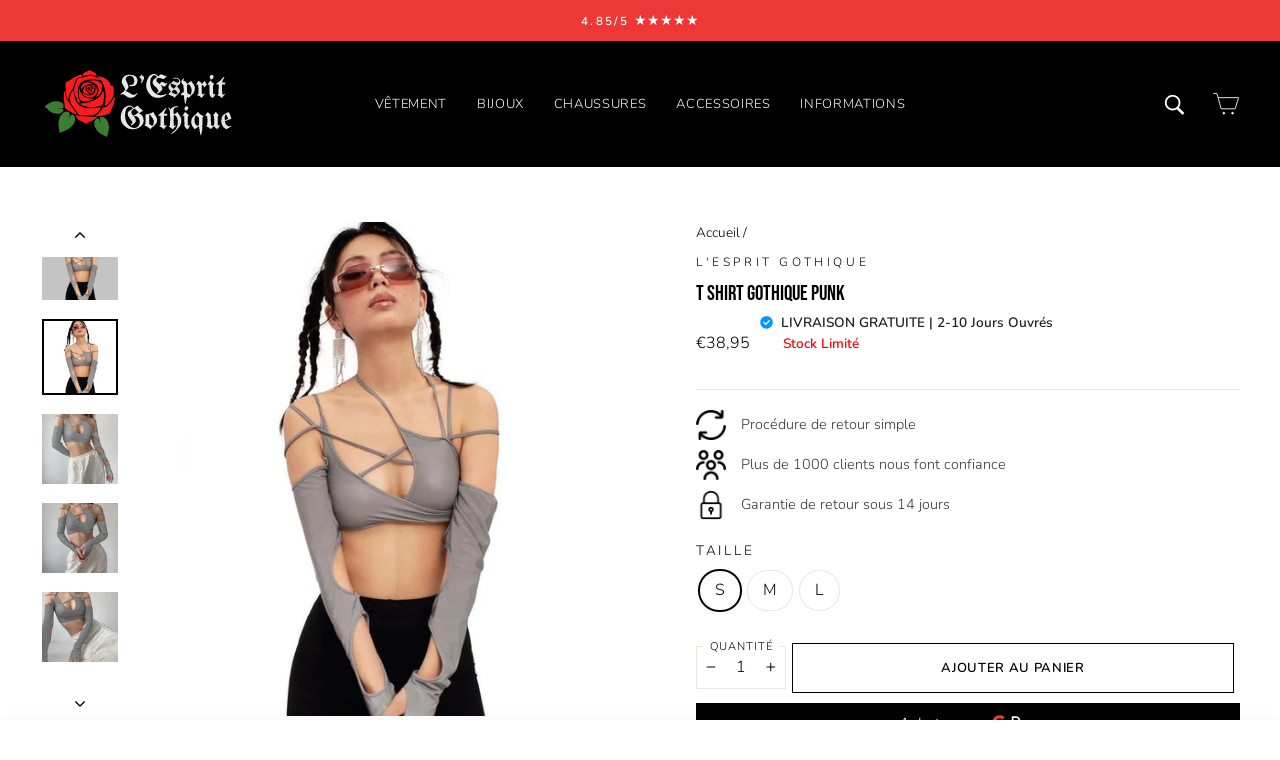

--- FILE ---
content_type: text/html; charset=utf-8
request_url: https://esprit-gothique.fr/products/t-shirt-gothique-punk
body_size: 50827
content:
<!doctype html>
<html class="no-js" lang="fr" dir="ltr">
<head>

  <!-- CLARITY -->
  
<script type="text/javascript">
    (function(c,l,a,r,i,t,y){
        c[a]=c[a]||function(){(c[a].q=c[a].q||[]).push(arguments)};
        t=l.createElement(r);t.async=1;t.src="https://www.clarity.ms/tag/"+i;
        y=l.getElementsByTagName(r)[0];y.parentNode.insertBefore(t,y);
    })(window, document, "clarity", "script", "msqt7zuqt3");
</script>


  <!-- Google tag (gtag.js) -->
<script async src="https://www.googletagmanager.com/gtag/js?id=AW-16535286341">
</script>
<script>
  window.dataLayer = window.dataLayer || [];
  function gtag(){dataLayer.push(arguments);}
  gtag('js', new Date());

  gtag('config', 'AW-16535286341');
</script>




  <meta name="google-site-verification" content="8X4dAbcZ4m83Fd3_w11D-fen2wWItxhTraTA-Sc9FRI" />




<!-- Google tag (gtag.js) -->
<script async src="https://www.googletagmanager.com/gtag/js?id=UA-166873596-1"></script>
<script>
  window.dataLayer = window.dataLayer || [];
  function gtag(){dataLayer.push(arguments);}
  gtag('js', new Date());

  gtag('config', 'UA-166873596-1');
</script>



  
  

<!-- Meta Pixel Code -->
<script>
!function(f,b,e,v,n,t,s)
{if(f.fbq)return;n=f.fbq=function(){n.callMethod?
n.callMethod.apply(n,arguments):n.queue.push(arguments)};
if(!f._fbq)f._fbq=n;n.push=n;n.loaded=!0;n.version='2.0';
n.queue=[];t=b.createElement(e);t.async=!0;
t.src=v;s=b.getElementsByTagName(e)[0];
s.parentNode.insertBefore(t,s)}(window, document,'script',
'https://connect.facebook.net/en_US/fbevents.js');
fbq('init', '284232434544827');
fbq('track', 'PageView');
</script>
<noscript><img height="1" width="1" style="display:none"
src="https://www.facebook.com/tr?id=284232434544827&ev=PageView&noscript=1"
/></noscript>
<!-- End Meta Pixel Code -->

  
  <meta charset="utf-8">
  <meta http-equiv="X-UA-Compatible" content="IE=edge,chrome=1">
  <meta name="viewport" content="width=device-width,initial-scale=1">
  <meta name="theme-color" content="#1f1f1f">
  <link rel="canonical" href="https://esprit-gothique.fr/products/t-shirt-gothique-punk">
  <link rel="preconnect" href="https://cdn.shopify.com">
  <link rel="preconnect" href="https://fonts.shopifycdn.com">
  <link rel="dns-prefetch" href="https://productreviews.shopifycdn.com">
  <link rel="dns-prefetch" href="https://ajax.googleapis.com">
  <link rel="dns-prefetch" href="https://maps.googleapis.com">
  <link rel="dns-prefetch" href="https://maps.gstatic.com"><link rel="shortcut icon" href="//esprit-gothique.fr/cdn/shop/files/logo_10_32x32.png?v=1742648899" type="image/png" /><title>T Shirt Gothique Punk | L&#39;Esprit Gothique
</title>
<meta name="description" content="Tu souhaites mêler deux modes alternative dark ? Alors opte pour un t shirt à la fois goth et punk.">







<meta property="og:site_name" content="L&#39;Esprit Gothique">
  <meta property="og:url" content="https://esprit-gothique.fr/products/t-shirt-gothique-punk">
  <meta property="og:title" content="T Shirt Gothique Punk">
  <meta property="og:type" content="product">
  <meta property="og:description" content="Tu souhaites mêler deux modes alternative dark ? Alors opte pour un t shirt à la fois goth et punk."><meta property="og:image" content="http://esprit-gothique.fr/cdn/shop/files/tshirtgothiquepunk.png?v=1742649613">
    <meta property="og:image:secure_url" content="https://esprit-gothique.fr/cdn/shop/files/tshirtgothiquepunk.png?v=1742649613">
    <meta property="og:image:width" content="800">
    <meta property="og:image:height" content="800"><meta name="twitter:site" content="@">
  <meta name="twitter:card" content="summary_large_image">
  <meta name="twitter:title" content="T Shirt Gothique Punk">
  <meta name="twitter:description" content="Tu souhaites mêler deux modes alternative dark ? Alors opte pour un t shirt à la fois goth et punk.">
<style data-shopify>@font-face {
  font-family: "Bebas Neue";
  font-weight: 400;
  font-style: normal;
  font-display: swap;
  src: url("//esprit-gothique.fr/cdn/fonts/bebas_neue/bebasneue_n4.135cdbcf397f167ca17d9c75224e0af26b4b4e55.woff2") format("woff2"),
       url("//esprit-gothique.fr/cdn/fonts/bebas_neue/bebasneue_n4.3288a6929ba3287812eb6a03e362ee0bf5be1e3d.woff") format("woff");
}

  @font-face {
  font-family: Nunito;
  font-weight: 300;
  font-style: normal;
  font-display: swap;
  src: url("//esprit-gothique.fr/cdn/fonts/nunito/nunito_n3.c1d7c2242f5519d084eafc479d7cc132bcc8c480.woff2") format("woff2"),
       url("//esprit-gothique.fr/cdn/fonts/nunito/nunito_n3.d543cae3671591d99f8b7ed9ea9ca8387fc73b09.woff") format("woff");
}


  @font-face {
  font-family: Nunito;
  font-weight: 600;
  font-style: normal;
  font-display: swap;
  src: url("//esprit-gothique.fr/cdn/fonts/nunito/nunito_n6.1a6c50dce2e2b3b0d31e02dbd9146b5064bea503.woff2") format("woff2"),
       url("//esprit-gothique.fr/cdn/fonts/nunito/nunito_n6.6b124f3eac46044b98c99f2feb057208e260962f.woff") format("woff");
}

  @font-face {
  font-family: Nunito;
  font-weight: 300;
  font-style: italic;
  font-display: swap;
  src: url("//esprit-gothique.fr/cdn/fonts/nunito/nunito_i3.11db3ddffd5485d801b7a5d8a24c3b0e446751f1.woff2") format("woff2"),
       url("//esprit-gothique.fr/cdn/fonts/nunito/nunito_i3.7f37c552f86f3fb4c0aae0353840b033f9f464a0.woff") format("woff");
}

  @font-face {
  font-family: Nunito;
  font-weight: 600;
  font-style: italic;
  font-display: swap;
  src: url("//esprit-gothique.fr/cdn/fonts/nunito/nunito_i6.79bb6a51553d3b72598bab76aca3c938e7c6ac54.woff2") format("woff2"),
       url("//esprit-gothique.fr/cdn/fonts/nunito/nunito_i6.9ad010b13940d2fa0d660e3029dd144c52772c10.woff") format("woff");
}

</style><link href="//esprit-gothique.fr/cdn/shop/t/2/assets/theme.css?v=128574626614677840301742678047" rel="stylesheet" type="text/css" media="all" async>
  
  
  
<style data-shopify>:root {
    --typeHeaderPrimary: "Bebas Neue";
    --typeHeaderFallback: sans-serif;
    --typeHeaderSize: 25px;
    --typeHeaderWeight: 400;
    --typeHeaderLineHeight: 1.3;
    --typeHeaderSpacing: 0.0em;

    --typeBasePrimary:Nunito;
    --typeBaseFallback:sans-serif;
    --typeBaseSize: 16px;
    --typeBaseWeight: 300;
    --typeBaseSpacing: 0.0em;
    --typeBaseLineHeight: 1.6;

    --typeCollectionTitle: 15px;

    --iconWeight: 2px;
    --iconLinecaps: miter;

    
      --buttonRadius: 0px;
    

    --colorGridOverlayOpacity: 0.2;
  }

  .placeholder-content {
    background-image: linear-gradient(100deg, #ffffff 40%, #f7f7f7 63%, #ffffff 79%);
  }</style>
  <script type="application/ld+json">
  {
    "@context": "http://schema.org",
    "@type": "Product",
    "offers": [{
          "@type": "Offer",
          "name": "S",
          "availability":"https://schema.org/InStock",
          "price": 38.95,
          "priceCurrency": "EUR",
          "priceValidUntil": "2026-01-26","sku": "14:691#grey;5:100014064","url": "/products/t-shirt-gothique-punk?variant=55797209891200"
        },
{
          "@type": "Offer",
          "name": "M",
          "availability":"https://schema.org/InStock",
          "price": 38.95,
          "priceCurrency": "EUR",
          "priceValidUntil": "2026-01-26","sku": "14:691#grey;5:361386","url": "/products/t-shirt-gothique-punk?variant=55797209923968"
        },
{
          "@type": "Offer",
          "name": "L",
          "availability":"https://schema.org/InStock",
          "price": 38.95,
          "priceCurrency": "EUR",
          "priceValidUntil": "2026-01-26","sku": "14:691#grey;5:361385","url": "/products/t-shirt-gothique-punk?variant=55797209956736"
        }
],
    "brand": {
      "name": "L'Esprit Gothique"
    },
    "name": "T Shirt Gothique Punk","description": "Avantages du haut gothique : \n\nCoupe : asymétrique, audacieuse, patchwork, courte\nTissu : polyester (résistant) spandex (élastique)\nCoutures solides et résistantes\nTissu doux et durable dans le temps\nMotifs imprimés en profondeur\nStyle : goth, punk, cyber, dark\nGenre : femme\nBretelles fines : meilleur maintien\n\n\n\n\nTaille\nBuste\nLongueur\nManche\n\n\nS\n71-88\n26\n51\n\n\nM\n75-92\n27\n52\n\n\nL\n79-96\n28\n52\n\n\n\n\n\n\n \n\n\n",
    "category": "",
    "url": "/products/t-shirt-gothique-punk",
    "sku": "14:691#grey;5:100014064",
    "image": {
      "@type": "ImageObject",
      "url": "https://esprit-gothique.fr/cdn/shop/files/tshirtgothiquepunk_1024x.png?v=1742649613",
      "image": "https://esprit-gothique.fr/cdn/shop/files/tshirtgothiquepunk_1024x.png?v=1742649613",
      "name": "T Shirt Gothique Punk",
      "width": "1024",
      "height": "1024"
    }
  }
  </script>



  <script type="application/ld+json">
  {
    "@context": "http://schema.org",
    "@type": "BreadcrumbList",
  "itemListElement": [{
      "@type": "ListItem",
      "position": 1,
      "name": "Accueil",
      "item": "https://esprit-gothique.fr"
    },{
          "@type": "ListItem",
          "position": 2,
          "name": "T Shirt Gothique Punk",
          "item": "https://esprit-gothique.fr/products/t-shirt-gothique-punk"
        }]
  }
  </script>
<link rel="preload" href="https://maxst.icons8.com/vue-static/landings/line-awesome/line-awesome/1.3.0/css/line-awesome.min.css" as="style" onload="this.onload=null;this.rel='stylesheet'">
  <noscript><link rel="stylesheet" href="https://maxst.icons8.com/vue-static/landings/line-awesome/line-awesome/1.3.0/css/line-awesome.min.css" async defer></noscript>
  
  
  <script src="https://cdn.jsdelivr.net/gh/cferdinandi/smooth-scroll@15/dist/smooth-scroll.polyfills.min.js"></script>
  <script>
    var scroll = new SmoothScroll('a[href*="#"]', {
        speed: 150
    });
  </script>
  
  
  
    
  <script>
    document.documentElement.className = document.documentElement.className.replace('no-js', 'js');

    window.theme = window.theme || {};
    theme.routes = {
      home: "/",
      cart: "/cart.js",
      cartAdd: "/cart/add.js",
      cartChange: "/cart/change.js"
    };
    theme.strings = {
      soldOut: "Épuisé",
      unavailable: "Non disponible",
      stockLabel: "[count] en stock",
      willNotShipUntil: "Sera expédié après [date]",
      willBeInStockAfter: "Sera en stock à compter de [date]",
      waitingForStock: "Inventaire sur le chemin",
      savePrice: "Économisez [saved_amount]",
      cartEmpty: "Votre panier est vide.",
      cartTermsConfirmation: "Vous devez accepter les termes et conditions de vente pour vérifier"
    };
    theme.settings = {
      dynamicVariantsEnable: true,
      cartType: "drawer",
      isCustomerTemplate: false,
      moneyFormat: "€{{amount_with_comma_separator}}",
      saveType: "dollar",
      recentlyViewedEnabled: false,
      predictiveSearch: true,
      predictiveSearchType: "product,article,page,collection",
      inventoryThreshold: 10,
      quickView: true,
      themeName: 'Limitless',
      themeVersion: "4.0.2"
    };
    theme.misc = {
      fsTextOne: "Vous êtes à ",
      fsTextTwo: "de la livraison gratuite",
      fsTextSuccess: "La livraison est gratuite rien que pour vous.",
      aimedPrice: 10
    };
  </script>

  <script>window.performance && window.performance.mark && window.performance.mark('shopify.content_for_header.start');</script><meta name="google-site-verification" content="Zi-ASfMiiEhTwr_UmwJtxJFl0B-_C75_secgeL81T0I">
<meta id="shopify-digital-wallet" name="shopify-digital-wallet" content="/91219657088/digital_wallets/dialog">
<meta name="shopify-checkout-api-token" content="9ba85655ba3c931ec007a239cc336a8c">
<link rel="alternate" hreflang="x-default" href="https://esprit-gothique.fr/products/t-shirt-gothique-punk">
<link rel="alternate" hreflang="fr" href="https://esprit-gothique.fr/products/t-shirt-gothique-punk">
<link rel="alternate" hreflang="en-MC" href="https://esprit-gothique.com/products/gothic-punk-t-shirt">
<link rel="alternate" hreflang="pt-MC" href="https://esprit-gothique.com/pt-pt/products/t-shirt-gotica-punk">
<link rel="alternate" hreflang="cs-MC" href="https://esprit-gothique.com/cs/products/goticke-punkove-tricko">
<link rel="alternate" hreflang="fi-FI" href="https://esprit-gothique.fi/products/goottilainen-punk-t-paita">
<link rel="alternate" hreflang="nl-NL" href="https://esprit-gothique.nl/products/gotisch-punk-t-shirt">
<link rel="alternate" hreflang="en-PL" href="https://esprit-gothique.com/products/gothic-punk-t-shirt">
<link rel="alternate" hreflang="pt-PL" href="https://esprit-gothique.com/pt-pt/products/t-shirt-gotica-punk">
<link rel="alternate" hreflang="cs-PL" href="https://esprit-gothique.com/cs/products/goticke-punkove-tricko">
<link rel="alternate" hreflang="en-AE" href="https://esprit-gothique.com/products/gothic-punk-t-shirt">
<link rel="alternate" hreflang="pt-AE" href="https://esprit-gothique.com/pt-pt/products/t-shirt-gotica-punk">
<link rel="alternate" hreflang="cs-AE" href="https://esprit-gothique.com/cs/products/goticke-punkove-tricko">
<link rel="alternate" hreflang="en-AT" href="https://esprit-gothique.com/products/gothic-punk-t-shirt">
<link rel="alternate" hreflang="pt-AT" href="https://esprit-gothique.com/pt-pt/products/t-shirt-gotica-punk">
<link rel="alternate" hreflang="cs-AT" href="https://esprit-gothique.com/cs/products/goticke-punkove-tricko">
<link rel="alternate" hreflang="en-AU" href="https://esprit-gothique.com/products/gothic-punk-t-shirt">
<link rel="alternate" hreflang="pt-AU" href="https://esprit-gothique.com/pt-pt/products/t-shirt-gotica-punk">
<link rel="alternate" hreflang="cs-AU" href="https://esprit-gothique.com/cs/products/goticke-punkove-tricko">
<link rel="alternate" hreflang="en-CA" href="https://esprit-gothique.com/products/gothic-punk-t-shirt">
<link rel="alternate" hreflang="pt-CA" href="https://esprit-gothique.com/pt-pt/products/t-shirt-gotica-punk">
<link rel="alternate" hreflang="cs-CA" href="https://esprit-gothique.com/cs/products/goticke-punkove-tricko">
<link rel="alternate" hreflang="en-DE" href="https://esprit-gothique.com/products/gothic-punk-t-shirt">
<link rel="alternate" hreflang="pt-DE" href="https://esprit-gothique.com/pt-pt/products/t-shirt-gotica-punk">
<link rel="alternate" hreflang="cs-DE" href="https://esprit-gothique.com/cs/products/goticke-punkove-tricko">
<link rel="alternate" hreflang="en-DK" href="https://esprit-gothique.com/products/gothic-punk-t-shirt">
<link rel="alternate" hreflang="pt-DK" href="https://esprit-gothique.com/pt-pt/products/t-shirt-gotica-punk">
<link rel="alternate" hreflang="cs-DK" href="https://esprit-gothique.com/cs/products/goticke-punkove-tricko">
<link rel="alternate" hreflang="en-GB" href="https://esprit-gothique.com/products/gothic-punk-t-shirt">
<link rel="alternate" hreflang="pt-GB" href="https://esprit-gothique.com/pt-pt/products/t-shirt-gotica-punk">
<link rel="alternate" hreflang="cs-GB" href="https://esprit-gothique.com/cs/products/goticke-punkove-tricko">
<link rel="alternate" hreflang="en-HK" href="https://esprit-gothique.com/products/gothic-punk-t-shirt">
<link rel="alternate" hreflang="pt-HK" href="https://esprit-gothique.com/pt-pt/products/t-shirt-gotica-punk">
<link rel="alternate" hreflang="cs-HK" href="https://esprit-gothique.com/cs/products/goticke-punkove-tricko">
<link rel="alternate" hreflang="en-IE" href="https://esprit-gothique.com/products/gothic-punk-t-shirt">
<link rel="alternate" hreflang="pt-IE" href="https://esprit-gothique.com/pt-pt/products/t-shirt-gotica-punk">
<link rel="alternate" hreflang="cs-IE" href="https://esprit-gothique.com/cs/products/goticke-punkove-tricko">
<link rel="alternate" hreflang="en-IL" href="https://esprit-gothique.com/products/gothic-punk-t-shirt">
<link rel="alternate" hreflang="pt-IL" href="https://esprit-gothique.com/pt-pt/products/t-shirt-gotica-punk">
<link rel="alternate" hreflang="cs-IL" href="https://esprit-gothique.com/cs/products/goticke-punkove-tricko">
<link rel="alternate" hreflang="en-JP" href="https://esprit-gothique.com/products/gothic-punk-t-shirt">
<link rel="alternate" hreflang="pt-JP" href="https://esprit-gothique.com/pt-pt/products/t-shirt-gotica-punk">
<link rel="alternate" hreflang="cs-JP" href="https://esprit-gothique.com/cs/products/goticke-punkove-tricko">
<link rel="alternate" hreflang="en-KR" href="https://esprit-gothique.com/products/gothic-punk-t-shirt">
<link rel="alternate" hreflang="pt-KR" href="https://esprit-gothique.com/pt-pt/products/t-shirt-gotica-punk">
<link rel="alternate" hreflang="cs-KR" href="https://esprit-gothique.com/cs/products/goticke-punkove-tricko">
<link rel="alternate" hreflang="en-MY" href="https://esprit-gothique.com/products/gothic-punk-t-shirt">
<link rel="alternate" hreflang="pt-MY" href="https://esprit-gothique.com/pt-pt/products/t-shirt-gotica-punk">
<link rel="alternate" hreflang="cs-MY" href="https://esprit-gothique.com/cs/products/goticke-punkove-tricko">
<link rel="alternate" hreflang="en-NO" href="https://esprit-gothique.com/products/gothic-punk-t-shirt">
<link rel="alternate" hreflang="pt-NO" href="https://esprit-gothique.com/pt-pt/products/t-shirt-gotica-punk">
<link rel="alternate" hreflang="cs-NO" href="https://esprit-gothique.com/cs/products/goticke-punkove-tricko">
<link rel="alternate" hreflang="en-NZ" href="https://esprit-gothique.com/products/gothic-punk-t-shirt">
<link rel="alternate" hreflang="pt-NZ" href="https://esprit-gothique.com/pt-pt/products/t-shirt-gotica-punk">
<link rel="alternate" hreflang="cs-NZ" href="https://esprit-gothique.com/cs/products/goticke-punkove-tricko">
<link rel="alternate" hreflang="en-SE" href="https://esprit-gothique.com/products/gothic-punk-t-shirt">
<link rel="alternate" hreflang="pt-SE" href="https://esprit-gothique.com/pt-pt/products/t-shirt-gotica-punk">
<link rel="alternate" hreflang="cs-SE" href="https://esprit-gothique.com/cs/products/goticke-punkove-tricko">
<link rel="alternate" hreflang="en-SG" href="https://esprit-gothique.com/products/gothic-punk-t-shirt">
<link rel="alternate" hreflang="pt-SG" href="https://esprit-gothique.com/pt-pt/products/t-shirt-gotica-punk">
<link rel="alternate" hreflang="cs-SG" href="https://esprit-gothique.com/cs/products/goticke-punkove-tricko">
<link rel="alternate" hreflang="en-US" href="https://esprit-gothique.com/products/gothic-punk-t-shirt">
<link rel="alternate" hreflang="pt-US" href="https://esprit-gothique.com/pt-pt/products/t-shirt-gotica-punk">
<link rel="alternate" hreflang="cs-US" href="https://esprit-gothique.com/cs/products/goticke-punkove-tricko">
<link rel="alternate" hreflang="en-AX" href="https://esprit-gothique.com/products/gothic-punk-t-shirt">
<link rel="alternate" hreflang="pt-AX" href="https://esprit-gothique.com/pt-pt/products/t-shirt-gotica-punk">
<link rel="alternate" hreflang="cs-AX" href="https://esprit-gothique.com/cs/products/goticke-punkove-tricko">
<link rel="alternate" hreflang="en-AL" href="https://esprit-gothique.com/products/gothic-punk-t-shirt">
<link rel="alternate" hreflang="pt-AL" href="https://esprit-gothique.com/pt-pt/products/t-shirt-gotica-punk">
<link rel="alternate" hreflang="cs-AL" href="https://esprit-gothique.com/cs/products/goticke-punkove-tricko">
<link rel="alternate" hreflang="en-AD" href="https://esprit-gothique.com/products/gothic-punk-t-shirt">
<link rel="alternate" hreflang="pt-AD" href="https://esprit-gothique.com/pt-pt/products/t-shirt-gotica-punk">
<link rel="alternate" hreflang="cs-AD" href="https://esprit-gothique.com/cs/products/goticke-punkove-tricko">
<link rel="alternate" hreflang="en-BY" href="https://esprit-gothique.com/products/gothic-punk-t-shirt">
<link rel="alternate" hreflang="pt-BY" href="https://esprit-gothique.com/pt-pt/products/t-shirt-gotica-punk">
<link rel="alternate" hreflang="cs-BY" href="https://esprit-gothique.com/cs/products/goticke-punkove-tricko">
<link rel="alternate" hreflang="en-BA" href="https://esprit-gothique.com/products/gothic-punk-t-shirt">
<link rel="alternate" hreflang="pt-BA" href="https://esprit-gothique.com/pt-pt/products/t-shirt-gotica-punk">
<link rel="alternate" hreflang="cs-BA" href="https://esprit-gothique.com/cs/products/goticke-punkove-tricko">
<link rel="alternate" hreflang="en-BG" href="https://esprit-gothique.com/products/gothic-punk-t-shirt">
<link rel="alternate" hreflang="pt-BG" href="https://esprit-gothique.com/pt-pt/products/t-shirt-gotica-punk">
<link rel="alternate" hreflang="cs-BG" href="https://esprit-gothique.com/cs/products/goticke-punkove-tricko">
<link rel="alternate" hreflang="en-HR" href="https://esprit-gothique.com/products/gothic-punk-t-shirt">
<link rel="alternate" hreflang="pt-HR" href="https://esprit-gothique.com/pt-pt/products/t-shirt-gotica-punk">
<link rel="alternate" hreflang="cs-HR" href="https://esprit-gothique.com/cs/products/goticke-punkove-tricko">
<link rel="alternate" hreflang="en-EE" href="https://esprit-gothique.com/products/gothic-punk-t-shirt">
<link rel="alternate" hreflang="pt-EE" href="https://esprit-gothique.com/pt-pt/products/t-shirt-gotica-punk">
<link rel="alternate" hreflang="cs-EE" href="https://esprit-gothique.com/cs/products/goticke-punkove-tricko">
<link rel="alternate" hreflang="en-FO" href="https://esprit-gothique.com/products/gothic-punk-t-shirt">
<link rel="alternate" hreflang="pt-FO" href="https://esprit-gothique.com/pt-pt/products/t-shirt-gotica-punk">
<link rel="alternate" hreflang="cs-FO" href="https://esprit-gothique.com/cs/products/goticke-punkove-tricko">
<link rel="alternate" hreflang="en-GI" href="https://esprit-gothique.com/products/gothic-punk-t-shirt">
<link rel="alternate" hreflang="pt-GI" href="https://esprit-gothique.com/pt-pt/products/t-shirt-gotica-punk">
<link rel="alternate" hreflang="cs-GI" href="https://esprit-gothique.com/cs/products/goticke-punkove-tricko">
<link rel="alternate" hreflang="en-GR" href="https://esprit-gothique.com/products/gothic-punk-t-shirt">
<link rel="alternate" hreflang="pt-GR" href="https://esprit-gothique.com/pt-pt/products/t-shirt-gotica-punk">
<link rel="alternate" hreflang="cs-GR" href="https://esprit-gothique.com/cs/products/goticke-punkove-tricko">
<link rel="alternate" hreflang="en-GG" href="https://esprit-gothique.com/products/gothic-punk-t-shirt">
<link rel="alternate" hreflang="pt-GG" href="https://esprit-gothique.com/pt-pt/products/t-shirt-gotica-punk">
<link rel="alternate" hreflang="cs-GG" href="https://esprit-gothique.com/cs/products/goticke-punkove-tricko">
<link rel="alternate" hreflang="en-HU" href="https://esprit-gothique.com/products/gothic-punk-t-shirt">
<link rel="alternate" hreflang="pt-HU" href="https://esprit-gothique.com/pt-pt/products/t-shirt-gotica-punk">
<link rel="alternate" hreflang="cs-HU" href="https://esprit-gothique.com/cs/products/goticke-punkove-tricko">
<link rel="alternate" hreflang="en-IS" href="https://esprit-gothique.com/products/gothic-punk-t-shirt">
<link rel="alternate" hreflang="pt-IS" href="https://esprit-gothique.com/pt-pt/products/t-shirt-gotica-punk">
<link rel="alternate" hreflang="cs-IS" href="https://esprit-gothique.com/cs/products/goticke-punkove-tricko">
<link rel="alternate" hreflang="en-IM" href="https://esprit-gothique.com/products/gothic-punk-t-shirt">
<link rel="alternate" hreflang="pt-IM" href="https://esprit-gothique.com/pt-pt/products/t-shirt-gotica-punk">
<link rel="alternate" hreflang="cs-IM" href="https://esprit-gothique.com/cs/products/goticke-punkove-tricko">
<link rel="alternate" hreflang="en-JE" href="https://esprit-gothique.com/products/gothic-punk-t-shirt">
<link rel="alternate" hreflang="pt-JE" href="https://esprit-gothique.com/pt-pt/products/t-shirt-gotica-punk">
<link rel="alternate" hreflang="cs-JE" href="https://esprit-gothique.com/cs/products/goticke-punkove-tricko">
<link rel="alternate" hreflang="en-XK" href="https://esprit-gothique.com/products/gothic-punk-t-shirt">
<link rel="alternate" hreflang="pt-XK" href="https://esprit-gothique.com/pt-pt/products/t-shirt-gotica-punk">
<link rel="alternate" hreflang="cs-XK" href="https://esprit-gothique.com/cs/products/goticke-punkove-tricko">
<link rel="alternate" hreflang="en-LV" href="https://esprit-gothique.com/products/gothic-punk-t-shirt">
<link rel="alternate" hreflang="pt-LV" href="https://esprit-gothique.com/pt-pt/products/t-shirt-gotica-punk">
<link rel="alternate" hreflang="cs-LV" href="https://esprit-gothique.com/cs/products/goticke-punkove-tricko">
<link rel="alternate" hreflang="en-LI" href="https://esprit-gothique.com/products/gothic-punk-t-shirt">
<link rel="alternate" hreflang="pt-LI" href="https://esprit-gothique.com/pt-pt/products/t-shirt-gotica-punk">
<link rel="alternate" hreflang="cs-LI" href="https://esprit-gothique.com/cs/products/goticke-punkove-tricko">
<link rel="alternate" hreflang="en-LT" href="https://esprit-gothique.com/products/gothic-punk-t-shirt">
<link rel="alternate" hreflang="pt-LT" href="https://esprit-gothique.com/pt-pt/products/t-shirt-gotica-punk">
<link rel="alternate" hreflang="cs-LT" href="https://esprit-gothique.com/cs/products/goticke-punkove-tricko">
<link rel="alternate" hreflang="en-LU" href="https://esprit-gothique.com/products/gothic-punk-t-shirt">
<link rel="alternate" hreflang="pt-LU" href="https://esprit-gothique.com/pt-pt/products/t-shirt-gotica-punk">
<link rel="alternate" hreflang="cs-LU" href="https://esprit-gothique.com/cs/products/goticke-punkove-tricko">
<link rel="alternate" hreflang="en-MK" href="https://esprit-gothique.com/products/gothic-punk-t-shirt">
<link rel="alternate" hreflang="pt-MK" href="https://esprit-gothique.com/pt-pt/products/t-shirt-gotica-punk">
<link rel="alternate" hreflang="cs-MK" href="https://esprit-gothique.com/cs/products/goticke-punkove-tricko">
<link rel="alternate" hreflang="en-MT" href="https://esprit-gothique.com/products/gothic-punk-t-shirt">
<link rel="alternate" hreflang="pt-MT" href="https://esprit-gothique.com/pt-pt/products/t-shirt-gotica-punk">
<link rel="alternate" hreflang="cs-MT" href="https://esprit-gothique.com/cs/products/goticke-punkove-tricko">
<link rel="alternate" hreflang="en-MD" href="https://esprit-gothique.com/products/gothic-punk-t-shirt">
<link rel="alternate" hreflang="pt-MD" href="https://esprit-gothique.com/pt-pt/products/t-shirt-gotica-punk">
<link rel="alternate" hreflang="cs-MD" href="https://esprit-gothique.com/cs/products/goticke-punkove-tricko">
<link rel="alternate" hreflang="en-ME" href="https://esprit-gothique.com/products/gothic-punk-t-shirt">
<link rel="alternate" hreflang="pt-ME" href="https://esprit-gothique.com/pt-pt/products/t-shirt-gotica-punk">
<link rel="alternate" hreflang="cs-ME" href="https://esprit-gothique.com/cs/products/goticke-punkove-tricko">
<link rel="alternate" hreflang="en-RO" href="https://esprit-gothique.com/products/gothic-punk-t-shirt">
<link rel="alternate" hreflang="pt-RO" href="https://esprit-gothique.com/pt-pt/products/t-shirt-gotica-punk">
<link rel="alternate" hreflang="cs-RO" href="https://esprit-gothique.com/cs/products/goticke-punkove-tricko">
<link rel="alternate" hreflang="en-RU" href="https://esprit-gothique.com/products/gothic-punk-t-shirt">
<link rel="alternate" hreflang="pt-RU" href="https://esprit-gothique.com/pt-pt/products/t-shirt-gotica-punk">
<link rel="alternate" hreflang="cs-RU" href="https://esprit-gothique.com/cs/products/goticke-punkove-tricko">
<link rel="alternate" hreflang="en-SM" href="https://esprit-gothique.com/products/gothic-punk-t-shirt">
<link rel="alternate" hreflang="pt-SM" href="https://esprit-gothique.com/pt-pt/products/t-shirt-gotica-punk">
<link rel="alternate" hreflang="cs-SM" href="https://esprit-gothique.com/cs/products/goticke-punkove-tricko">
<link rel="alternate" hreflang="en-RS" href="https://esprit-gothique.com/products/gothic-punk-t-shirt">
<link rel="alternate" hreflang="pt-RS" href="https://esprit-gothique.com/pt-pt/products/t-shirt-gotica-punk">
<link rel="alternate" hreflang="cs-RS" href="https://esprit-gothique.com/cs/products/goticke-punkove-tricko">
<link rel="alternate" hreflang="en-SK" href="https://esprit-gothique.com/products/gothic-punk-t-shirt">
<link rel="alternate" hreflang="pt-SK" href="https://esprit-gothique.com/pt-pt/products/t-shirt-gotica-punk">
<link rel="alternate" hreflang="cs-SK" href="https://esprit-gothique.com/cs/products/goticke-punkove-tricko">
<link rel="alternate" hreflang="en-SI" href="https://esprit-gothique.com/products/gothic-punk-t-shirt">
<link rel="alternate" hreflang="pt-SI" href="https://esprit-gothique.com/pt-pt/products/t-shirt-gotica-punk">
<link rel="alternate" hreflang="cs-SI" href="https://esprit-gothique.com/cs/products/goticke-punkove-tricko">
<link rel="alternate" hreflang="en-SJ" href="https://esprit-gothique.com/products/gothic-punk-t-shirt">
<link rel="alternate" hreflang="pt-SJ" href="https://esprit-gothique.com/pt-pt/products/t-shirt-gotica-punk">
<link rel="alternate" hreflang="cs-SJ" href="https://esprit-gothique.com/cs/products/goticke-punkove-tricko">
<link rel="alternate" hreflang="en-UA" href="https://esprit-gothique.com/products/gothic-punk-t-shirt">
<link rel="alternate" hreflang="pt-UA" href="https://esprit-gothique.com/pt-pt/products/t-shirt-gotica-punk">
<link rel="alternate" hreflang="cs-UA" href="https://esprit-gothique.com/cs/products/goticke-punkove-tricko">
<link rel="alternate" hreflang="en-VA" href="https://esprit-gothique.com/products/gothic-punk-t-shirt">
<link rel="alternate" hreflang="pt-VA" href="https://esprit-gothique.com/pt-pt/products/t-shirt-gotica-punk">
<link rel="alternate" hreflang="cs-VA" href="https://esprit-gothique.com/cs/products/goticke-punkove-tricko">
<link rel="alternate" hreflang="en-AF" href="https://esprit-gothique.com/products/gothic-punk-t-shirt">
<link rel="alternate" hreflang="pt-AF" href="https://esprit-gothique.com/pt-pt/products/t-shirt-gotica-punk">
<link rel="alternate" hreflang="cs-AF" href="https://esprit-gothique.com/cs/products/goticke-punkove-tricko">
<link rel="alternate" hreflang="en-DZ" href="https://esprit-gothique.com/products/gothic-punk-t-shirt">
<link rel="alternate" hreflang="pt-DZ" href="https://esprit-gothique.com/pt-pt/products/t-shirt-gotica-punk">
<link rel="alternate" hreflang="cs-DZ" href="https://esprit-gothique.com/cs/products/goticke-punkove-tricko">
<link rel="alternate" hreflang="en-AO" href="https://esprit-gothique.com/products/gothic-punk-t-shirt">
<link rel="alternate" hreflang="pt-AO" href="https://esprit-gothique.com/pt-pt/products/t-shirt-gotica-punk">
<link rel="alternate" hreflang="cs-AO" href="https://esprit-gothique.com/cs/products/goticke-punkove-tricko">
<link rel="alternate" hreflang="en-AI" href="https://esprit-gothique.com/products/gothic-punk-t-shirt">
<link rel="alternate" hreflang="pt-AI" href="https://esprit-gothique.com/pt-pt/products/t-shirt-gotica-punk">
<link rel="alternate" hreflang="cs-AI" href="https://esprit-gothique.com/cs/products/goticke-punkove-tricko">
<link rel="alternate" hreflang="en-AG" href="https://esprit-gothique.com/products/gothic-punk-t-shirt">
<link rel="alternate" hreflang="pt-AG" href="https://esprit-gothique.com/pt-pt/products/t-shirt-gotica-punk">
<link rel="alternate" hreflang="cs-AG" href="https://esprit-gothique.com/cs/products/goticke-punkove-tricko">
<link rel="alternate" hreflang="en-AR" href="https://esprit-gothique.com/products/gothic-punk-t-shirt">
<link rel="alternate" hreflang="pt-AR" href="https://esprit-gothique.com/pt-pt/products/t-shirt-gotica-punk">
<link rel="alternate" hreflang="cs-AR" href="https://esprit-gothique.com/cs/products/goticke-punkove-tricko">
<link rel="alternate" hreflang="en-AM" href="https://esprit-gothique.com/products/gothic-punk-t-shirt">
<link rel="alternate" hreflang="pt-AM" href="https://esprit-gothique.com/pt-pt/products/t-shirt-gotica-punk">
<link rel="alternate" hreflang="cs-AM" href="https://esprit-gothique.com/cs/products/goticke-punkove-tricko">
<link rel="alternate" hreflang="en-AW" href="https://esprit-gothique.com/products/gothic-punk-t-shirt">
<link rel="alternate" hreflang="pt-AW" href="https://esprit-gothique.com/pt-pt/products/t-shirt-gotica-punk">
<link rel="alternate" hreflang="cs-AW" href="https://esprit-gothique.com/cs/products/goticke-punkove-tricko">
<link rel="alternate" hreflang="en-AC" href="https://esprit-gothique.com/products/gothic-punk-t-shirt">
<link rel="alternate" hreflang="pt-AC" href="https://esprit-gothique.com/pt-pt/products/t-shirt-gotica-punk">
<link rel="alternate" hreflang="cs-AC" href="https://esprit-gothique.com/cs/products/goticke-punkove-tricko">
<link rel="alternate" hreflang="en-AZ" href="https://esprit-gothique.com/products/gothic-punk-t-shirt">
<link rel="alternate" hreflang="pt-AZ" href="https://esprit-gothique.com/pt-pt/products/t-shirt-gotica-punk">
<link rel="alternate" hreflang="cs-AZ" href="https://esprit-gothique.com/cs/products/goticke-punkove-tricko">
<link rel="alternate" hreflang="en-BS" href="https://esprit-gothique.com/products/gothic-punk-t-shirt">
<link rel="alternate" hreflang="pt-BS" href="https://esprit-gothique.com/pt-pt/products/t-shirt-gotica-punk">
<link rel="alternate" hreflang="cs-BS" href="https://esprit-gothique.com/cs/products/goticke-punkove-tricko">
<link rel="alternate" hreflang="en-BH" href="https://esprit-gothique.com/products/gothic-punk-t-shirt">
<link rel="alternate" hreflang="pt-BH" href="https://esprit-gothique.com/pt-pt/products/t-shirt-gotica-punk">
<link rel="alternate" hreflang="cs-BH" href="https://esprit-gothique.com/cs/products/goticke-punkove-tricko">
<link rel="alternate" hreflang="en-BD" href="https://esprit-gothique.com/products/gothic-punk-t-shirt">
<link rel="alternate" hreflang="pt-BD" href="https://esprit-gothique.com/pt-pt/products/t-shirt-gotica-punk">
<link rel="alternate" hreflang="cs-BD" href="https://esprit-gothique.com/cs/products/goticke-punkove-tricko">
<link rel="alternate" hreflang="en-BB" href="https://esprit-gothique.com/products/gothic-punk-t-shirt">
<link rel="alternate" hreflang="pt-BB" href="https://esprit-gothique.com/pt-pt/products/t-shirt-gotica-punk">
<link rel="alternate" hreflang="cs-BB" href="https://esprit-gothique.com/cs/products/goticke-punkove-tricko">
<link rel="alternate" hreflang="en-BZ" href="https://esprit-gothique.com/products/gothic-punk-t-shirt">
<link rel="alternate" hreflang="pt-BZ" href="https://esprit-gothique.com/pt-pt/products/t-shirt-gotica-punk">
<link rel="alternate" hreflang="cs-BZ" href="https://esprit-gothique.com/cs/products/goticke-punkove-tricko">
<link rel="alternate" hreflang="en-BJ" href="https://esprit-gothique.com/products/gothic-punk-t-shirt">
<link rel="alternate" hreflang="pt-BJ" href="https://esprit-gothique.com/pt-pt/products/t-shirt-gotica-punk">
<link rel="alternate" hreflang="cs-BJ" href="https://esprit-gothique.com/cs/products/goticke-punkove-tricko">
<link rel="alternate" hreflang="en-BM" href="https://esprit-gothique.com/products/gothic-punk-t-shirt">
<link rel="alternate" hreflang="pt-BM" href="https://esprit-gothique.com/pt-pt/products/t-shirt-gotica-punk">
<link rel="alternate" hreflang="cs-BM" href="https://esprit-gothique.com/cs/products/goticke-punkove-tricko">
<link rel="alternate" hreflang="en-BT" href="https://esprit-gothique.com/products/gothic-punk-t-shirt">
<link rel="alternate" hreflang="pt-BT" href="https://esprit-gothique.com/pt-pt/products/t-shirt-gotica-punk">
<link rel="alternate" hreflang="cs-BT" href="https://esprit-gothique.com/cs/products/goticke-punkove-tricko">
<link rel="alternate" hreflang="en-BO" href="https://esprit-gothique.com/products/gothic-punk-t-shirt">
<link rel="alternate" hreflang="pt-BO" href="https://esprit-gothique.com/pt-pt/products/t-shirt-gotica-punk">
<link rel="alternate" hreflang="cs-BO" href="https://esprit-gothique.com/cs/products/goticke-punkove-tricko">
<link rel="alternate" hreflang="en-BW" href="https://esprit-gothique.com/products/gothic-punk-t-shirt">
<link rel="alternate" hreflang="pt-BW" href="https://esprit-gothique.com/pt-pt/products/t-shirt-gotica-punk">
<link rel="alternate" hreflang="cs-BW" href="https://esprit-gothique.com/cs/products/goticke-punkove-tricko">
<link rel="alternate" hreflang="en-BR" href="https://esprit-gothique.com/products/gothic-punk-t-shirt">
<link rel="alternate" hreflang="pt-BR" href="https://esprit-gothique.com/pt-pt/products/t-shirt-gotica-punk">
<link rel="alternate" hreflang="cs-BR" href="https://esprit-gothique.com/cs/products/goticke-punkove-tricko">
<link rel="alternate" hreflang="en-IO" href="https://esprit-gothique.com/products/gothic-punk-t-shirt">
<link rel="alternate" hreflang="pt-IO" href="https://esprit-gothique.com/pt-pt/products/t-shirt-gotica-punk">
<link rel="alternate" hreflang="cs-IO" href="https://esprit-gothique.com/cs/products/goticke-punkove-tricko">
<link rel="alternate" hreflang="en-VG" href="https://esprit-gothique.com/products/gothic-punk-t-shirt">
<link rel="alternate" hreflang="pt-VG" href="https://esprit-gothique.com/pt-pt/products/t-shirt-gotica-punk">
<link rel="alternate" hreflang="cs-VG" href="https://esprit-gothique.com/cs/products/goticke-punkove-tricko">
<link rel="alternate" hreflang="en-BN" href="https://esprit-gothique.com/products/gothic-punk-t-shirt">
<link rel="alternate" hreflang="pt-BN" href="https://esprit-gothique.com/pt-pt/products/t-shirt-gotica-punk">
<link rel="alternate" hreflang="cs-BN" href="https://esprit-gothique.com/cs/products/goticke-punkove-tricko">
<link rel="alternate" hreflang="en-BF" href="https://esprit-gothique.com/products/gothic-punk-t-shirt">
<link rel="alternate" hreflang="pt-BF" href="https://esprit-gothique.com/pt-pt/products/t-shirt-gotica-punk">
<link rel="alternate" hreflang="cs-BF" href="https://esprit-gothique.com/cs/products/goticke-punkove-tricko">
<link rel="alternate" hreflang="en-BI" href="https://esprit-gothique.com/products/gothic-punk-t-shirt">
<link rel="alternate" hreflang="pt-BI" href="https://esprit-gothique.com/pt-pt/products/t-shirt-gotica-punk">
<link rel="alternate" hreflang="cs-BI" href="https://esprit-gothique.com/cs/products/goticke-punkove-tricko">
<link rel="alternate" hreflang="en-KH" href="https://esprit-gothique.com/products/gothic-punk-t-shirt">
<link rel="alternate" hreflang="pt-KH" href="https://esprit-gothique.com/pt-pt/products/t-shirt-gotica-punk">
<link rel="alternate" hreflang="cs-KH" href="https://esprit-gothique.com/cs/products/goticke-punkove-tricko">
<link rel="alternate" hreflang="en-CM" href="https://esprit-gothique.com/products/gothic-punk-t-shirt">
<link rel="alternate" hreflang="pt-CM" href="https://esprit-gothique.com/pt-pt/products/t-shirt-gotica-punk">
<link rel="alternate" hreflang="cs-CM" href="https://esprit-gothique.com/cs/products/goticke-punkove-tricko">
<link rel="alternate" hreflang="en-CV" href="https://esprit-gothique.com/products/gothic-punk-t-shirt">
<link rel="alternate" hreflang="pt-CV" href="https://esprit-gothique.com/pt-pt/products/t-shirt-gotica-punk">
<link rel="alternate" hreflang="cs-CV" href="https://esprit-gothique.com/cs/products/goticke-punkove-tricko">
<link rel="alternate" hreflang="en-BQ" href="https://esprit-gothique.com/products/gothic-punk-t-shirt">
<link rel="alternate" hreflang="pt-BQ" href="https://esprit-gothique.com/pt-pt/products/t-shirt-gotica-punk">
<link rel="alternate" hreflang="cs-BQ" href="https://esprit-gothique.com/cs/products/goticke-punkove-tricko">
<link rel="alternate" hreflang="en-KY" href="https://esprit-gothique.com/products/gothic-punk-t-shirt">
<link rel="alternate" hreflang="pt-KY" href="https://esprit-gothique.com/pt-pt/products/t-shirt-gotica-punk">
<link rel="alternate" hreflang="cs-KY" href="https://esprit-gothique.com/cs/products/goticke-punkove-tricko">
<link rel="alternate" hreflang="en-CF" href="https://esprit-gothique.com/products/gothic-punk-t-shirt">
<link rel="alternate" hreflang="pt-CF" href="https://esprit-gothique.com/pt-pt/products/t-shirt-gotica-punk">
<link rel="alternate" hreflang="cs-CF" href="https://esprit-gothique.com/cs/products/goticke-punkove-tricko">
<link rel="alternate" hreflang="en-TD" href="https://esprit-gothique.com/products/gothic-punk-t-shirt">
<link rel="alternate" hreflang="pt-TD" href="https://esprit-gothique.com/pt-pt/products/t-shirt-gotica-punk">
<link rel="alternate" hreflang="cs-TD" href="https://esprit-gothique.com/cs/products/goticke-punkove-tricko">
<link rel="alternate" hreflang="en-CL" href="https://esprit-gothique.com/products/gothic-punk-t-shirt">
<link rel="alternate" hreflang="pt-CL" href="https://esprit-gothique.com/pt-pt/products/t-shirt-gotica-punk">
<link rel="alternate" hreflang="cs-CL" href="https://esprit-gothique.com/cs/products/goticke-punkove-tricko">
<link rel="alternate" hreflang="en-CN" href="https://esprit-gothique.com/products/gothic-punk-t-shirt">
<link rel="alternate" hreflang="pt-CN" href="https://esprit-gothique.com/pt-pt/products/t-shirt-gotica-punk">
<link rel="alternate" hreflang="cs-CN" href="https://esprit-gothique.com/cs/products/goticke-punkove-tricko">
<link rel="alternate" hreflang="en-CX" href="https://esprit-gothique.com/products/gothic-punk-t-shirt">
<link rel="alternate" hreflang="pt-CX" href="https://esprit-gothique.com/pt-pt/products/t-shirt-gotica-punk">
<link rel="alternate" hreflang="cs-CX" href="https://esprit-gothique.com/cs/products/goticke-punkove-tricko">
<link rel="alternate" hreflang="en-CC" href="https://esprit-gothique.com/products/gothic-punk-t-shirt">
<link rel="alternate" hreflang="pt-CC" href="https://esprit-gothique.com/pt-pt/products/t-shirt-gotica-punk">
<link rel="alternate" hreflang="cs-CC" href="https://esprit-gothique.com/cs/products/goticke-punkove-tricko">
<link rel="alternate" hreflang="en-CO" href="https://esprit-gothique.com/products/gothic-punk-t-shirt">
<link rel="alternate" hreflang="pt-CO" href="https://esprit-gothique.com/pt-pt/products/t-shirt-gotica-punk">
<link rel="alternate" hreflang="cs-CO" href="https://esprit-gothique.com/cs/products/goticke-punkove-tricko">
<link rel="alternate" hreflang="en-KM" href="https://esprit-gothique.com/products/gothic-punk-t-shirt">
<link rel="alternate" hreflang="pt-KM" href="https://esprit-gothique.com/pt-pt/products/t-shirt-gotica-punk">
<link rel="alternate" hreflang="cs-KM" href="https://esprit-gothique.com/cs/products/goticke-punkove-tricko">
<link rel="alternate" hreflang="en-CG" href="https://esprit-gothique.com/products/gothic-punk-t-shirt">
<link rel="alternate" hreflang="pt-CG" href="https://esprit-gothique.com/pt-pt/products/t-shirt-gotica-punk">
<link rel="alternate" hreflang="cs-CG" href="https://esprit-gothique.com/cs/products/goticke-punkove-tricko">
<link rel="alternate" hreflang="en-CD" href="https://esprit-gothique.com/products/gothic-punk-t-shirt">
<link rel="alternate" hreflang="pt-CD" href="https://esprit-gothique.com/pt-pt/products/t-shirt-gotica-punk">
<link rel="alternate" hreflang="cs-CD" href="https://esprit-gothique.com/cs/products/goticke-punkove-tricko">
<link rel="alternate" hreflang="en-CK" href="https://esprit-gothique.com/products/gothic-punk-t-shirt">
<link rel="alternate" hreflang="pt-CK" href="https://esprit-gothique.com/pt-pt/products/t-shirt-gotica-punk">
<link rel="alternate" hreflang="cs-CK" href="https://esprit-gothique.com/cs/products/goticke-punkove-tricko">
<link rel="alternate" hreflang="en-CR" href="https://esprit-gothique.com/products/gothic-punk-t-shirt">
<link rel="alternate" hreflang="pt-CR" href="https://esprit-gothique.com/pt-pt/products/t-shirt-gotica-punk">
<link rel="alternate" hreflang="cs-CR" href="https://esprit-gothique.com/cs/products/goticke-punkove-tricko">
<link rel="alternate" hreflang="en-CW" href="https://esprit-gothique.com/products/gothic-punk-t-shirt">
<link rel="alternate" hreflang="pt-CW" href="https://esprit-gothique.com/pt-pt/products/t-shirt-gotica-punk">
<link rel="alternate" hreflang="cs-CW" href="https://esprit-gothique.com/cs/products/goticke-punkove-tricko">
<link rel="alternate" hreflang="en-CY" href="https://esprit-gothique.com/products/gothic-punk-t-shirt">
<link rel="alternate" hreflang="pt-CY" href="https://esprit-gothique.com/pt-pt/products/t-shirt-gotica-punk">
<link rel="alternate" hreflang="cs-CY" href="https://esprit-gothique.com/cs/products/goticke-punkove-tricko">
<link rel="alternate" hreflang="en-CI" href="https://esprit-gothique.com/products/gothic-punk-t-shirt">
<link rel="alternate" hreflang="pt-CI" href="https://esprit-gothique.com/pt-pt/products/t-shirt-gotica-punk">
<link rel="alternate" hreflang="cs-CI" href="https://esprit-gothique.com/cs/products/goticke-punkove-tricko">
<link rel="alternate" hreflang="en-DJ" href="https://esprit-gothique.com/products/gothic-punk-t-shirt">
<link rel="alternate" hreflang="pt-DJ" href="https://esprit-gothique.com/pt-pt/products/t-shirt-gotica-punk">
<link rel="alternate" hreflang="cs-DJ" href="https://esprit-gothique.com/cs/products/goticke-punkove-tricko">
<link rel="alternate" hreflang="en-DM" href="https://esprit-gothique.com/products/gothic-punk-t-shirt">
<link rel="alternate" hreflang="pt-DM" href="https://esprit-gothique.com/pt-pt/products/t-shirt-gotica-punk">
<link rel="alternate" hreflang="cs-DM" href="https://esprit-gothique.com/cs/products/goticke-punkove-tricko">
<link rel="alternate" hreflang="en-DO" href="https://esprit-gothique.com/products/gothic-punk-t-shirt">
<link rel="alternate" hreflang="pt-DO" href="https://esprit-gothique.com/pt-pt/products/t-shirt-gotica-punk">
<link rel="alternate" hreflang="cs-DO" href="https://esprit-gothique.com/cs/products/goticke-punkove-tricko">
<link rel="alternate" hreflang="en-EC" href="https://esprit-gothique.com/products/gothic-punk-t-shirt">
<link rel="alternate" hreflang="pt-EC" href="https://esprit-gothique.com/pt-pt/products/t-shirt-gotica-punk">
<link rel="alternate" hreflang="cs-EC" href="https://esprit-gothique.com/cs/products/goticke-punkove-tricko">
<link rel="alternate" hreflang="en-EG" href="https://esprit-gothique.com/products/gothic-punk-t-shirt">
<link rel="alternate" hreflang="pt-EG" href="https://esprit-gothique.com/pt-pt/products/t-shirt-gotica-punk">
<link rel="alternate" hreflang="cs-EG" href="https://esprit-gothique.com/cs/products/goticke-punkove-tricko">
<link rel="alternate" hreflang="en-SV" href="https://esprit-gothique.com/products/gothic-punk-t-shirt">
<link rel="alternate" hreflang="pt-SV" href="https://esprit-gothique.com/pt-pt/products/t-shirt-gotica-punk">
<link rel="alternate" hreflang="cs-SV" href="https://esprit-gothique.com/cs/products/goticke-punkove-tricko">
<link rel="alternate" hreflang="en-GQ" href="https://esprit-gothique.com/products/gothic-punk-t-shirt">
<link rel="alternate" hreflang="pt-GQ" href="https://esprit-gothique.com/pt-pt/products/t-shirt-gotica-punk">
<link rel="alternate" hreflang="cs-GQ" href="https://esprit-gothique.com/cs/products/goticke-punkove-tricko">
<link rel="alternate" hreflang="en-ER" href="https://esprit-gothique.com/products/gothic-punk-t-shirt">
<link rel="alternate" hreflang="pt-ER" href="https://esprit-gothique.com/pt-pt/products/t-shirt-gotica-punk">
<link rel="alternate" hreflang="cs-ER" href="https://esprit-gothique.com/cs/products/goticke-punkove-tricko">
<link rel="alternate" hreflang="en-SZ" href="https://esprit-gothique.com/products/gothic-punk-t-shirt">
<link rel="alternate" hreflang="pt-SZ" href="https://esprit-gothique.com/pt-pt/products/t-shirt-gotica-punk">
<link rel="alternate" hreflang="cs-SZ" href="https://esprit-gothique.com/cs/products/goticke-punkove-tricko">
<link rel="alternate" hreflang="en-ET" href="https://esprit-gothique.com/products/gothic-punk-t-shirt">
<link rel="alternate" hreflang="pt-ET" href="https://esprit-gothique.com/pt-pt/products/t-shirt-gotica-punk">
<link rel="alternate" hreflang="cs-ET" href="https://esprit-gothique.com/cs/products/goticke-punkove-tricko">
<link rel="alternate" hreflang="en-FK" href="https://esprit-gothique.com/products/gothic-punk-t-shirt">
<link rel="alternate" hreflang="pt-FK" href="https://esprit-gothique.com/pt-pt/products/t-shirt-gotica-punk">
<link rel="alternate" hreflang="cs-FK" href="https://esprit-gothique.com/cs/products/goticke-punkove-tricko">
<link rel="alternate" hreflang="en-FJ" href="https://esprit-gothique.com/products/gothic-punk-t-shirt">
<link rel="alternate" hreflang="pt-FJ" href="https://esprit-gothique.com/pt-pt/products/t-shirt-gotica-punk">
<link rel="alternate" hreflang="cs-FJ" href="https://esprit-gothique.com/cs/products/goticke-punkove-tricko">
<link rel="alternate" hreflang="en-GF" href="https://esprit-gothique.com/products/gothic-punk-t-shirt">
<link rel="alternate" hreflang="pt-GF" href="https://esprit-gothique.com/pt-pt/products/t-shirt-gotica-punk">
<link rel="alternate" hreflang="cs-GF" href="https://esprit-gothique.com/cs/products/goticke-punkove-tricko">
<link rel="alternate" hreflang="en-PF" href="https://esprit-gothique.com/products/gothic-punk-t-shirt">
<link rel="alternate" hreflang="pt-PF" href="https://esprit-gothique.com/pt-pt/products/t-shirt-gotica-punk">
<link rel="alternate" hreflang="cs-PF" href="https://esprit-gothique.com/cs/products/goticke-punkove-tricko">
<link rel="alternate" hreflang="en-TF" href="https://esprit-gothique.com/products/gothic-punk-t-shirt">
<link rel="alternate" hreflang="pt-TF" href="https://esprit-gothique.com/pt-pt/products/t-shirt-gotica-punk">
<link rel="alternate" hreflang="cs-TF" href="https://esprit-gothique.com/cs/products/goticke-punkove-tricko">
<link rel="alternate" hreflang="en-GA" href="https://esprit-gothique.com/products/gothic-punk-t-shirt">
<link rel="alternate" hreflang="pt-GA" href="https://esprit-gothique.com/pt-pt/products/t-shirt-gotica-punk">
<link rel="alternate" hreflang="cs-GA" href="https://esprit-gothique.com/cs/products/goticke-punkove-tricko">
<link rel="alternate" hreflang="en-GM" href="https://esprit-gothique.com/products/gothic-punk-t-shirt">
<link rel="alternate" hreflang="pt-GM" href="https://esprit-gothique.com/pt-pt/products/t-shirt-gotica-punk">
<link rel="alternate" hreflang="cs-GM" href="https://esprit-gothique.com/cs/products/goticke-punkove-tricko">
<link rel="alternate" hreflang="en-GE" href="https://esprit-gothique.com/products/gothic-punk-t-shirt">
<link rel="alternate" hreflang="pt-GE" href="https://esprit-gothique.com/pt-pt/products/t-shirt-gotica-punk">
<link rel="alternate" hreflang="cs-GE" href="https://esprit-gothique.com/cs/products/goticke-punkove-tricko">
<link rel="alternate" hreflang="en-GH" href="https://esprit-gothique.com/products/gothic-punk-t-shirt">
<link rel="alternate" hreflang="pt-GH" href="https://esprit-gothique.com/pt-pt/products/t-shirt-gotica-punk">
<link rel="alternate" hreflang="cs-GH" href="https://esprit-gothique.com/cs/products/goticke-punkove-tricko">
<link rel="alternate" hreflang="en-GL" href="https://esprit-gothique.com/products/gothic-punk-t-shirt">
<link rel="alternate" hreflang="pt-GL" href="https://esprit-gothique.com/pt-pt/products/t-shirt-gotica-punk">
<link rel="alternate" hreflang="cs-GL" href="https://esprit-gothique.com/cs/products/goticke-punkove-tricko">
<link rel="alternate" hreflang="en-GD" href="https://esprit-gothique.com/products/gothic-punk-t-shirt">
<link rel="alternate" hreflang="pt-GD" href="https://esprit-gothique.com/pt-pt/products/t-shirt-gotica-punk">
<link rel="alternate" hreflang="cs-GD" href="https://esprit-gothique.com/cs/products/goticke-punkove-tricko">
<link rel="alternate" hreflang="en-GP" href="https://esprit-gothique.com/products/gothic-punk-t-shirt">
<link rel="alternate" hreflang="pt-GP" href="https://esprit-gothique.com/pt-pt/products/t-shirt-gotica-punk">
<link rel="alternate" hreflang="cs-GP" href="https://esprit-gothique.com/cs/products/goticke-punkove-tricko">
<link rel="alternate" hreflang="en-GT" href="https://esprit-gothique.com/products/gothic-punk-t-shirt">
<link rel="alternate" hreflang="pt-GT" href="https://esprit-gothique.com/pt-pt/products/t-shirt-gotica-punk">
<link rel="alternate" hreflang="cs-GT" href="https://esprit-gothique.com/cs/products/goticke-punkove-tricko">
<link rel="alternate" hreflang="en-GN" href="https://esprit-gothique.com/products/gothic-punk-t-shirt">
<link rel="alternate" hreflang="pt-GN" href="https://esprit-gothique.com/pt-pt/products/t-shirt-gotica-punk">
<link rel="alternate" hreflang="cs-GN" href="https://esprit-gothique.com/cs/products/goticke-punkove-tricko">
<link rel="alternate" hreflang="en-GW" href="https://esprit-gothique.com/products/gothic-punk-t-shirt">
<link rel="alternate" hreflang="pt-GW" href="https://esprit-gothique.com/pt-pt/products/t-shirt-gotica-punk">
<link rel="alternate" hreflang="cs-GW" href="https://esprit-gothique.com/cs/products/goticke-punkove-tricko">
<link rel="alternate" hreflang="en-GY" href="https://esprit-gothique.com/products/gothic-punk-t-shirt">
<link rel="alternate" hreflang="pt-GY" href="https://esprit-gothique.com/pt-pt/products/t-shirt-gotica-punk">
<link rel="alternate" hreflang="cs-GY" href="https://esprit-gothique.com/cs/products/goticke-punkove-tricko">
<link rel="alternate" hreflang="en-HT" href="https://esprit-gothique.com/products/gothic-punk-t-shirt">
<link rel="alternate" hreflang="pt-HT" href="https://esprit-gothique.com/pt-pt/products/t-shirt-gotica-punk">
<link rel="alternate" hreflang="cs-HT" href="https://esprit-gothique.com/cs/products/goticke-punkove-tricko">
<link rel="alternate" hreflang="en-HN" href="https://esprit-gothique.com/products/gothic-punk-t-shirt">
<link rel="alternate" hreflang="pt-HN" href="https://esprit-gothique.com/pt-pt/products/t-shirt-gotica-punk">
<link rel="alternate" hreflang="cs-HN" href="https://esprit-gothique.com/cs/products/goticke-punkove-tricko">
<link rel="alternate" hreflang="en-IN" href="https://esprit-gothique.com/products/gothic-punk-t-shirt">
<link rel="alternate" hreflang="pt-IN" href="https://esprit-gothique.com/pt-pt/products/t-shirt-gotica-punk">
<link rel="alternate" hreflang="cs-IN" href="https://esprit-gothique.com/cs/products/goticke-punkove-tricko">
<link rel="alternate" hreflang="en-ID" href="https://esprit-gothique.com/products/gothic-punk-t-shirt">
<link rel="alternate" hreflang="pt-ID" href="https://esprit-gothique.com/pt-pt/products/t-shirt-gotica-punk">
<link rel="alternate" hreflang="cs-ID" href="https://esprit-gothique.com/cs/products/goticke-punkove-tricko">
<link rel="alternate" hreflang="en-IQ" href="https://esprit-gothique.com/products/gothic-punk-t-shirt">
<link rel="alternate" hreflang="pt-IQ" href="https://esprit-gothique.com/pt-pt/products/t-shirt-gotica-punk">
<link rel="alternate" hreflang="cs-IQ" href="https://esprit-gothique.com/cs/products/goticke-punkove-tricko">
<link rel="alternate" hreflang="en-JM" href="https://esprit-gothique.com/products/gothic-punk-t-shirt">
<link rel="alternate" hreflang="pt-JM" href="https://esprit-gothique.com/pt-pt/products/t-shirt-gotica-punk">
<link rel="alternate" hreflang="cs-JM" href="https://esprit-gothique.com/cs/products/goticke-punkove-tricko">
<link rel="alternate" hreflang="en-JO" href="https://esprit-gothique.com/products/gothic-punk-t-shirt">
<link rel="alternate" hreflang="pt-JO" href="https://esprit-gothique.com/pt-pt/products/t-shirt-gotica-punk">
<link rel="alternate" hreflang="cs-JO" href="https://esprit-gothique.com/cs/products/goticke-punkove-tricko">
<link rel="alternate" hreflang="en-KZ" href="https://esprit-gothique.com/products/gothic-punk-t-shirt">
<link rel="alternate" hreflang="pt-KZ" href="https://esprit-gothique.com/pt-pt/products/t-shirt-gotica-punk">
<link rel="alternate" hreflang="cs-KZ" href="https://esprit-gothique.com/cs/products/goticke-punkove-tricko">
<link rel="alternate" hreflang="en-KE" href="https://esprit-gothique.com/products/gothic-punk-t-shirt">
<link rel="alternate" hreflang="pt-KE" href="https://esprit-gothique.com/pt-pt/products/t-shirt-gotica-punk">
<link rel="alternate" hreflang="cs-KE" href="https://esprit-gothique.com/cs/products/goticke-punkove-tricko">
<link rel="alternate" hreflang="en-KI" href="https://esprit-gothique.com/products/gothic-punk-t-shirt">
<link rel="alternate" hreflang="pt-KI" href="https://esprit-gothique.com/pt-pt/products/t-shirt-gotica-punk">
<link rel="alternate" hreflang="cs-KI" href="https://esprit-gothique.com/cs/products/goticke-punkove-tricko">
<link rel="alternate" hreflang="en-KW" href="https://esprit-gothique.com/products/gothic-punk-t-shirt">
<link rel="alternate" hreflang="pt-KW" href="https://esprit-gothique.com/pt-pt/products/t-shirt-gotica-punk">
<link rel="alternate" hreflang="cs-KW" href="https://esprit-gothique.com/cs/products/goticke-punkove-tricko">
<link rel="alternate" hreflang="en-KG" href="https://esprit-gothique.com/products/gothic-punk-t-shirt">
<link rel="alternate" hreflang="pt-KG" href="https://esprit-gothique.com/pt-pt/products/t-shirt-gotica-punk">
<link rel="alternate" hreflang="cs-KG" href="https://esprit-gothique.com/cs/products/goticke-punkove-tricko">
<link rel="alternate" hreflang="en-LA" href="https://esprit-gothique.com/products/gothic-punk-t-shirt">
<link rel="alternate" hreflang="pt-LA" href="https://esprit-gothique.com/pt-pt/products/t-shirt-gotica-punk">
<link rel="alternate" hreflang="cs-LA" href="https://esprit-gothique.com/cs/products/goticke-punkove-tricko">
<link rel="alternate" hreflang="en-LB" href="https://esprit-gothique.com/products/gothic-punk-t-shirt">
<link rel="alternate" hreflang="pt-LB" href="https://esprit-gothique.com/pt-pt/products/t-shirt-gotica-punk">
<link rel="alternate" hreflang="cs-LB" href="https://esprit-gothique.com/cs/products/goticke-punkove-tricko">
<link rel="alternate" hreflang="en-LS" href="https://esprit-gothique.com/products/gothic-punk-t-shirt">
<link rel="alternate" hreflang="pt-LS" href="https://esprit-gothique.com/pt-pt/products/t-shirt-gotica-punk">
<link rel="alternate" hreflang="cs-LS" href="https://esprit-gothique.com/cs/products/goticke-punkove-tricko">
<link rel="alternate" hreflang="en-LR" href="https://esprit-gothique.com/products/gothic-punk-t-shirt">
<link rel="alternate" hreflang="pt-LR" href="https://esprit-gothique.com/pt-pt/products/t-shirt-gotica-punk">
<link rel="alternate" hreflang="cs-LR" href="https://esprit-gothique.com/cs/products/goticke-punkove-tricko">
<link rel="alternate" hreflang="en-LY" href="https://esprit-gothique.com/products/gothic-punk-t-shirt">
<link rel="alternate" hreflang="pt-LY" href="https://esprit-gothique.com/pt-pt/products/t-shirt-gotica-punk">
<link rel="alternate" hreflang="cs-LY" href="https://esprit-gothique.com/cs/products/goticke-punkove-tricko">
<link rel="alternate" hreflang="en-MO" href="https://esprit-gothique.com/products/gothic-punk-t-shirt">
<link rel="alternate" hreflang="pt-MO" href="https://esprit-gothique.com/pt-pt/products/t-shirt-gotica-punk">
<link rel="alternate" hreflang="cs-MO" href="https://esprit-gothique.com/cs/products/goticke-punkove-tricko">
<link rel="alternate" hreflang="en-MG" href="https://esprit-gothique.com/products/gothic-punk-t-shirt">
<link rel="alternate" hreflang="pt-MG" href="https://esprit-gothique.com/pt-pt/products/t-shirt-gotica-punk">
<link rel="alternate" hreflang="cs-MG" href="https://esprit-gothique.com/cs/products/goticke-punkove-tricko">
<link rel="alternate" hreflang="en-MW" href="https://esprit-gothique.com/products/gothic-punk-t-shirt">
<link rel="alternate" hreflang="pt-MW" href="https://esprit-gothique.com/pt-pt/products/t-shirt-gotica-punk">
<link rel="alternate" hreflang="cs-MW" href="https://esprit-gothique.com/cs/products/goticke-punkove-tricko">
<link rel="alternate" hreflang="en-MV" href="https://esprit-gothique.com/products/gothic-punk-t-shirt">
<link rel="alternate" hreflang="pt-MV" href="https://esprit-gothique.com/pt-pt/products/t-shirt-gotica-punk">
<link rel="alternate" hreflang="cs-MV" href="https://esprit-gothique.com/cs/products/goticke-punkove-tricko">
<link rel="alternate" hreflang="en-ML" href="https://esprit-gothique.com/products/gothic-punk-t-shirt">
<link rel="alternate" hreflang="pt-ML" href="https://esprit-gothique.com/pt-pt/products/t-shirt-gotica-punk">
<link rel="alternate" hreflang="cs-ML" href="https://esprit-gothique.com/cs/products/goticke-punkove-tricko">
<link rel="alternate" hreflang="en-MQ" href="https://esprit-gothique.com/products/gothic-punk-t-shirt">
<link rel="alternate" hreflang="pt-MQ" href="https://esprit-gothique.com/pt-pt/products/t-shirt-gotica-punk">
<link rel="alternate" hreflang="cs-MQ" href="https://esprit-gothique.com/cs/products/goticke-punkove-tricko">
<link rel="alternate" hreflang="en-MR" href="https://esprit-gothique.com/products/gothic-punk-t-shirt">
<link rel="alternate" hreflang="pt-MR" href="https://esprit-gothique.com/pt-pt/products/t-shirt-gotica-punk">
<link rel="alternate" hreflang="cs-MR" href="https://esprit-gothique.com/cs/products/goticke-punkove-tricko">
<link rel="alternate" hreflang="en-MU" href="https://esprit-gothique.com/products/gothic-punk-t-shirt">
<link rel="alternate" hreflang="pt-MU" href="https://esprit-gothique.com/pt-pt/products/t-shirt-gotica-punk">
<link rel="alternate" hreflang="cs-MU" href="https://esprit-gothique.com/cs/products/goticke-punkove-tricko">
<link rel="alternate" hreflang="en-YT" href="https://esprit-gothique.com/products/gothic-punk-t-shirt">
<link rel="alternate" hreflang="pt-YT" href="https://esprit-gothique.com/pt-pt/products/t-shirt-gotica-punk">
<link rel="alternate" hreflang="cs-YT" href="https://esprit-gothique.com/cs/products/goticke-punkove-tricko">
<link rel="alternate" hreflang="en-MX" href="https://esprit-gothique.com/products/gothic-punk-t-shirt">
<link rel="alternate" hreflang="pt-MX" href="https://esprit-gothique.com/pt-pt/products/t-shirt-gotica-punk">
<link rel="alternate" hreflang="cs-MX" href="https://esprit-gothique.com/cs/products/goticke-punkove-tricko">
<link rel="alternate" hreflang="en-MN" href="https://esprit-gothique.com/products/gothic-punk-t-shirt">
<link rel="alternate" hreflang="pt-MN" href="https://esprit-gothique.com/pt-pt/products/t-shirt-gotica-punk">
<link rel="alternate" hreflang="cs-MN" href="https://esprit-gothique.com/cs/products/goticke-punkove-tricko">
<link rel="alternate" hreflang="en-MS" href="https://esprit-gothique.com/products/gothic-punk-t-shirt">
<link rel="alternate" hreflang="pt-MS" href="https://esprit-gothique.com/pt-pt/products/t-shirt-gotica-punk">
<link rel="alternate" hreflang="cs-MS" href="https://esprit-gothique.com/cs/products/goticke-punkove-tricko">
<link rel="alternate" hreflang="en-MA" href="https://esprit-gothique.com/products/gothic-punk-t-shirt">
<link rel="alternate" hreflang="pt-MA" href="https://esprit-gothique.com/pt-pt/products/t-shirt-gotica-punk">
<link rel="alternate" hreflang="cs-MA" href="https://esprit-gothique.com/cs/products/goticke-punkove-tricko">
<link rel="alternate" hreflang="en-MZ" href="https://esprit-gothique.com/products/gothic-punk-t-shirt">
<link rel="alternate" hreflang="pt-MZ" href="https://esprit-gothique.com/pt-pt/products/t-shirt-gotica-punk">
<link rel="alternate" hreflang="cs-MZ" href="https://esprit-gothique.com/cs/products/goticke-punkove-tricko">
<link rel="alternate" hreflang="en-MM" href="https://esprit-gothique.com/products/gothic-punk-t-shirt">
<link rel="alternate" hreflang="pt-MM" href="https://esprit-gothique.com/pt-pt/products/t-shirt-gotica-punk">
<link rel="alternate" hreflang="cs-MM" href="https://esprit-gothique.com/cs/products/goticke-punkove-tricko">
<link rel="alternate" hreflang="en-NA" href="https://esprit-gothique.com/products/gothic-punk-t-shirt">
<link rel="alternate" hreflang="pt-NA" href="https://esprit-gothique.com/pt-pt/products/t-shirt-gotica-punk">
<link rel="alternate" hreflang="cs-NA" href="https://esprit-gothique.com/cs/products/goticke-punkove-tricko">
<link rel="alternate" hreflang="en-NR" href="https://esprit-gothique.com/products/gothic-punk-t-shirt">
<link rel="alternate" hreflang="pt-NR" href="https://esprit-gothique.com/pt-pt/products/t-shirt-gotica-punk">
<link rel="alternate" hreflang="cs-NR" href="https://esprit-gothique.com/cs/products/goticke-punkove-tricko">
<link rel="alternate" hreflang="en-NP" href="https://esprit-gothique.com/products/gothic-punk-t-shirt">
<link rel="alternate" hreflang="pt-NP" href="https://esprit-gothique.com/pt-pt/products/t-shirt-gotica-punk">
<link rel="alternate" hreflang="cs-NP" href="https://esprit-gothique.com/cs/products/goticke-punkove-tricko">
<link rel="alternate" hreflang="en-NC" href="https://esprit-gothique.com/products/gothic-punk-t-shirt">
<link rel="alternate" hreflang="pt-NC" href="https://esprit-gothique.com/pt-pt/products/t-shirt-gotica-punk">
<link rel="alternate" hreflang="cs-NC" href="https://esprit-gothique.com/cs/products/goticke-punkove-tricko">
<link rel="alternate" hreflang="en-NI" href="https://esprit-gothique.com/products/gothic-punk-t-shirt">
<link rel="alternate" hreflang="pt-NI" href="https://esprit-gothique.com/pt-pt/products/t-shirt-gotica-punk">
<link rel="alternate" hreflang="cs-NI" href="https://esprit-gothique.com/cs/products/goticke-punkove-tricko">
<link rel="alternate" hreflang="en-NE" href="https://esprit-gothique.com/products/gothic-punk-t-shirt">
<link rel="alternate" hreflang="pt-NE" href="https://esprit-gothique.com/pt-pt/products/t-shirt-gotica-punk">
<link rel="alternate" hreflang="cs-NE" href="https://esprit-gothique.com/cs/products/goticke-punkove-tricko">
<link rel="alternate" hreflang="en-NG" href="https://esprit-gothique.com/products/gothic-punk-t-shirt">
<link rel="alternate" hreflang="pt-NG" href="https://esprit-gothique.com/pt-pt/products/t-shirt-gotica-punk">
<link rel="alternate" hreflang="cs-NG" href="https://esprit-gothique.com/cs/products/goticke-punkove-tricko">
<link rel="alternate" hreflang="en-NU" href="https://esprit-gothique.com/products/gothic-punk-t-shirt">
<link rel="alternate" hreflang="pt-NU" href="https://esprit-gothique.com/pt-pt/products/t-shirt-gotica-punk">
<link rel="alternate" hreflang="cs-NU" href="https://esprit-gothique.com/cs/products/goticke-punkove-tricko">
<link rel="alternate" hreflang="en-NF" href="https://esprit-gothique.com/products/gothic-punk-t-shirt">
<link rel="alternate" hreflang="pt-NF" href="https://esprit-gothique.com/pt-pt/products/t-shirt-gotica-punk">
<link rel="alternate" hreflang="cs-NF" href="https://esprit-gothique.com/cs/products/goticke-punkove-tricko">
<link rel="alternate" hreflang="en-OM" href="https://esprit-gothique.com/products/gothic-punk-t-shirt">
<link rel="alternate" hreflang="pt-OM" href="https://esprit-gothique.com/pt-pt/products/t-shirt-gotica-punk">
<link rel="alternate" hreflang="cs-OM" href="https://esprit-gothique.com/cs/products/goticke-punkove-tricko">
<link rel="alternate" hreflang="en-PK" href="https://esprit-gothique.com/products/gothic-punk-t-shirt">
<link rel="alternate" hreflang="pt-PK" href="https://esprit-gothique.com/pt-pt/products/t-shirt-gotica-punk">
<link rel="alternate" hreflang="cs-PK" href="https://esprit-gothique.com/cs/products/goticke-punkove-tricko">
<link rel="alternate" hreflang="en-PS" href="https://esprit-gothique.com/products/gothic-punk-t-shirt">
<link rel="alternate" hreflang="pt-PS" href="https://esprit-gothique.com/pt-pt/products/t-shirt-gotica-punk">
<link rel="alternate" hreflang="cs-PS" href="https://esprit-gothique.com/cs/products/goticke-punkove-tricko">
<link rel="alternate" hreflang="en-PA" href="https://esprit-gothique.com/products/gothic-punk-t-shirt">
<link rel="alternate" hreflang="pt-PA" href="https://esprit-gothique.com/pt-pt/products/t-shirt-gotica-punk">
<link rel="alternate" hreflang="cs-PA" href="https://esprit-gothique.com/cs/products/goticke-punkove-tricko">
<link rel="alternate" hreflang="en-PG" href="https://esprit-gothique.com/products/gothic-punk-t-shirt">
<link rel="alternate" hreflang="pt-PG" href="https://esprit-gothique.com/pt-pt/products/t-shirt-gotica-punk">
<link rel="alternate" hreflang="cs-PG" href="https://esprit-gothique.com/cs/products/goticke-punkove-tricko">
<link rel="alternate" hreflang="en-PY" href="https://esprit-gothique.com/products/gothic-punk-t-shirt">
<link rel="alternate" hreflang="pt-PY" href="https://esprit-gothique.com/pt-pt/products/t-shirt-gotica-punk">
<link rel="alternate" hreflang="cs-PY" href="https://esprit-gothique.com/cs/products/goticke-punkove-tricko">
<link rel="alternate" hreflang="en-PE" href="https://esprit-gothique.com/products/gothic-punk-t-shirt">
<link rel="alternate" hreflang="pt-PE" href="https://esprit-gothique.com/pt-pt/products/t-shirt-gotica-punk">
<link rel="alternate" hreflang="cs-PE" href="https://esprit-gothique.com/cs/products/goticke-punkove-tricko">
<link rel="alternate" hreflang="en-PH" href="https://esprit-gothique.com/products/gothic-punk-t-shirt">
<link rel="alternate" hreflang="pt-PH" href="https://esprit-gothique.com/pt-pt/products/t-shirt-gotica-punk">
<link rel="alternate" hreflang="cs-PH" href="https://esprit-gothique.com/cs/products/goticke-punkove-tricko">
<link rel="alternate" hreflang="en-PN" href="https://esprit-gothique.com/products/gothic-punk-t-shirt">
<link rel="alternate" hreflang="pt-PN" href="https://esprit-gothique.com/pt-pt/products/t-shirt-gotica-punk">
<link rel="alternate" hreflang="cs-PN" href="https://esprit-gothique.com/cs/products/goticke-punkove-tricko">
<link rel="alternate" hreflang="en-QA" href="https://esprit-gothique.com/products/gothic-punk-t-shirt">
<link rel="alternate" hreflang="pt-QA" href="https://esprit-gothique.com/pt-pt/products/t-shirt-gotica-punk">
<link rel="alternate" hreflang="cs-QA" href="https://esprit-gothique.com/cs/products/goticke-punkove-tricko">
<link rel="alternate" hreflang="en-RE" href="https://esprit-gothique.com/products/gothic-punk-t-shirt">
<link rel="alternate" hreflang="pt-RE" href="https://esprit-gothique.com/pt-pt/products/t-shirt-gotica-punk">
<link rel="alternate" hreflang="cs-RE" href="https://esprit-gothique.com/cs/products/goticke-punkove-tricko">
<link rel="alternate" hreflang="en-RW" href="https://esprit-gothique.com/products/gothic-punk-t-shirt">
<link rel="alternate" hreflang="pt-RW" href="https://esprit-gothique.com/pt-pt/products/t-shirt-gotica-punk">
<link rel="alternate" hreflang="cs-RW" href="https://esprit-gothique.com/cs/products/goticke-punkove-tricko">
<link rel="alternate" hreflang="en-WS" href="https://esprit-gothique.com/products/gothic-punk-t-shirt">
<link rel="alternate" hreflang="pt-WS" href="https://esprit-gothique.com/pt-pt/products/t-shirt-gotica-punk">
<link rel="alternate" hreflang="cs-WS" href="https://esprit-gothique.com/cs/products/goticke-punkove-tricko">
<link rel="alternate" hreflang="en-ST" href="https://esprit-gothique.com/products/gothic-punk-t-shirt">
<link rel="alternate" hreflang="pt-ST" href="https://esprit-gothique.com/pt-pt/products/t-shirt-gotica-punk">
<link rel="alternate" hreflang="cs-ST" href="https://esprit-gothique.com/cs/products/goticke-punkove-tricko">
<link rel="alternate" hreflang="en-SA" href="https://esprit-gothique.com/products/gothic-punk-t-shirt">
<link rel="alternate" hreflang="pt-SA" href="https://esprit-gothique.com/pt-pt/products/t-shirt-gotica-punk">
<link rel="alternate" hreflang="cs-SA" href="https://esprit-gothique.com/cs/products/goticke-punkove-tricko">
<link rel="alternate" hreflang="en-SN" href="https://esprit-gothique.com/products/gothic-punk-t-shirt">
<link rel="alternate" hreflang="pt-SN" href="https://esprit-gothique.com/pt-pt/products/t-shirt-gotica-punk">
<link rel="alternate" hreflang="cs-SN" href="https://esprit-gothique.com/cs/products/goticke-punkove-tricko">
<link rel="alternate" hreflang="en-SC" href="https://esprit-gothique.com/products/gothic-punk-t-shirt">
<link rel="alternate" hreflang="pt-SC" href="https://esprit-gothique.com/pt-pt/products/t-shirt-gotica-punk">
<link rel="alternate" hreflang="cs-SC" href="https://esprit-gothique.com/cs/products/goticke-punkove-tricko">
<link rel="alternate" hreflang="en-SL" href="https://esprit-gothique.com/products/gothic-punk-t-shirt">
<link rel="alternate" hreflang="pt-SL" href="https://esprit-gothique.com/pt-pt/products/t-shirt-gotica-punk">
<link rel="alternate" hreflang="cs-SL" href="https://esprit-gothique.com/cs/products/goticke-punkove-tricko">
<link rel="alternate" hreflang="en-SX" href="https://esprit-gothique.com/products/gothic-punk-t-shirt">
<link rel="alternate" hreflang="pt-SX" href="https://esprit-gothique.com/pt-pt/products/t-shirt-gotica-punk">
<link rel="alternate" hreflang="cs-SX" href="https://esprit-gothique.com/cs/products/goticke-punkove-tricko">
<link rel="alternate" hreflang="en-SB" href="https://esprit-gothique.com/products/gothic-punk-t-shirt">
<link rel="alternate" hreflang="pt-SB" href="https://esprit-gothique.com/pt-pt/products/t-shirt-gotica-punk">
<link rel="alternate" hreflang="cs-SB" href="https://esprit-gothique.com/cs/products/goticke-punkove-tricko">
<link rel="alternate" hreflang="en-SO" href="https://esprit-gothique.com/products/gothic-punk-t-shirt">
<link rel="alternate" hreflang="pt-SO" href="https://esprit-gothique.com/pt-pt/products/t-shirt-gotica-punk">
<link rel="alternate" hreflang="cs-SO" href="https://esprit-gothique.com/cs/products/goticke-punkove-tricko">
<link rel="alternate" hreflang="en-ZA" href="https://esprit-gothique.com/products/gothic-punk-t-shirt">
<link rel="alternate" hreflang="pt-ZA" href="https://esprit-gothique.com/pt-pt/products/t-shirt-gotica-punk">
<link rel="alternate" hreflang="cs-ZA" href="https://esprit-gothique.com/cs/products/goticke-punkove-tricko">
<link rel="alternate" hreflang="en-GS" href="https://esprit-gothique.com/products/gothic-punk-t-shirt">
<link rel="alternate" hreflang="pt-GS" href="https://esprit-gothique.com/pt-pt/products/t-shirt-gotica-punk">
<link rel="alternate" hreflang="cs-GS" href="https://esprit-gothique.com/cs/products/goticke-punkove-tricko">
<link rel="alternate" hreflang="en-SS" href="https://esprit-gothique.com/products/gothic-punk-t-shirt">
<link rel="alternate" hreflang="pt-SS" href="https://esprit-gothique.com/pt-pt/products/t-shirt-gotica-punk">
<link rel="alternate" hreflang="cs-SS" href="https://esprit-gothique.com/cs/products/goticke-punkove-tricko">
<link rel="alternate" hreflang="en-LK" href="https://esprit-gothique.com/products/gothic-punk-t-shirt">
<link rel="alternate" hreflang="pt-LK" href="https://esprit-gothique.com/pt-pt/products/t-shirt-gotica-punk">
<link rel="alternate" hreflang="cs-LK" href="https://esprit-gothique.com/cs/products/goticke-punkove-tricko">
<link rel="alternate" hreflang="en-BL" href="https://esprit-gothique.com/products/gothic-punk-t-shirt">
<link rel="alternate" hreflang="pt-BL" href="https://esprit-gothique.com/pt-pt/products/t-shirt-gotica-punk">
<link rel="alternate" hreflang="cs-BL" href="https://esprit-gothique.com/cs/products/goticke-punkove-tricko">
<link rel="alternate" hreflang="en-SH" href="https://esprit-gothique.com/products/gothic-punk-t-shirt">
<link rel="alternate" hreflang="pt-SH" href="https://esprit-gothique.com/pt-pt/products/t-shirt-gotica-punk">
<link rel="alternate" hreflang="cs-SH" href="https://esprit-gothique.com/cs/products/goticke-punkove-tricko">
<link rel="alternate" hreflang="en-KN" href="https://esprit-gothique.com/products/gothic-punk-t-shirt">
<link rel="alternate" hreflang="pt-KN" href="https://esprit-gothique.com/pt-pt/products/t-shirt-gotica-punk">
<link rel="alternate" hreflang="cs-KN" href="https://esprit-gothique.com/cs/products/goticke-punkove-tricko">
<link rel="alternate" hreflang="en-LC" href="https://esprit-gothique.com/products/gothic-punk-t-shirt">
<link rel="alternate" hreflang="pt-LC" href="https://esprit-gothique.com/pt-pt/products/t-shirt-gotica-punk">
<link rel="alternate" hreflang="cs-LC" href="https://esprit-gothique.com/cs/products/goticke-punkove-tricko">
<link rel="alternate" hreflang="en-MF" href="https://esprit-gothique.com/products/gothic-punk-t-shirt">
<link rel="alternate" hreflang="pt-MF" href="https://esprit-gothique.com/pt-pt/products/t-shirt-gotica-punk">
<link rel="alternate" hreflang="cs-MF" href="https://esprit-gothique.com/cs/products/goticke-punkove-tricko">
<link rel="alternate" hreflang="en-PM" href="https://esprit-gothique.com/products/gothic-punk-t-shirt">
<link rel="alternate" hreflang="pt-PM" href="https://esprit-gothique.com/pt-pt/products/t-shirt-gotica-punk">
<link rel="alternate" hreflang="cs-PM" href="https://esprit-gothique.com/cs/products/goticke-punkove-tricko">
<link rel="alternate" hreflang="en-VC" href="https://esprit-gothique.com/products/gothic-punk-t-shirt">
<link rel="alternate" hreflang="pt-VC" href="https://esprit-gothique.com/pt-pt/products/t-shirt-gotica-punk">
<link rel="alternate" hreflang="cs-VC" href="https://esprit-gothique.com/cs/products/goticke-punkove-tricko">
<link rel="alternate" hreflang="en-SD" href="https://esprit-gothique.com/products/gothic-punk-t-shirt">
<link rel="alternate" hreflang="pt-SD" href="https://esprit-gothique.com/pt-pt/products/t-shirt-gotica-punk">
<link rel="alternate" hreflang="cs-SD" href="https://esprit-gothique.com/cs/products/goticke-punkove-tricko">
<link rel="alternate" hreflang="en-SR" href="https://esprit-gothique.com/products/gothic-punk-t-shirt">
<link rel="alternate" hreflang="pt-SR" href="https://esprit-gothique.com/pt-pt/products/t-shirt-gotica-punk">
<link rel="alternate" hreflang="cs-SR" href="https://esprit-gothique.com/cs/products/goticke-punkove-tricko">
<link rel="alternate" hreflang="en-TW" href="https://esprit-gothique.com/products/gothic-punk-t-shirt">
<link rel="alternate" hreflang="pt-TW" href="https://esprit-gothique.com/pt-pt/products/t-shirt-gotica-punk">
<link rel="alternate" hreflang="cs-TW" href="https://esprit-gothique.com/cs/products/goticke-punkove-tricko">
<link rel="alternate" hreflang="en-TJ" href="https://esprit-gothique.com/products/gothic-punk-t-shirt">
<link rel="alternate" hreflang="pt-TJ" href="https://esprit-gothique.com/pt-pt/products/t-shirt-gotica-punk">
<link rel="alternate" hreflang="cs-TJ" href="https://esprit-gothique.com/cs/products/goticke-punkove-tricko">
<link rel="alternate" hreflang="en-TZ" href="https://esprit-gothique.com/products/gothic-punk-t-shirt">
<link rel="alternate" hreflang="pt-TZ" href="https://esprit-gothique.com/pt-pt/products/t-shirt-gotica-punk">
<link rel="alternate" hreflang="cs-TZ" href="https://esprit-gothique.com/cs/products/goticke-punkove-tricko">
<link rel="alternate" hreflang="en-TH" href="https://esprit-gothique.com/products/gothic-punk-t-shirt">
<link rel="alternate" hreflang="pt-TH" href="https://esprit-gothique.com/pt-pt/products/t-shirt-gotica-punk">
<link rel="alternate" hreflang="cs-TH" href="https://esprit-gothique.com/cs/products/goticke-punkove-tricko">
<link rel="alternate" hreflang="en-TL" href="https://esprit-gothique.com/products/gothic-punk-t-shirt">
<link rel="alternate" hreflang="pt-TL" href="https://esprit-gothique.com/pt-pt/products/t-shirt-gotica-punk">
<link rel="alternate" hreflang="cs-TL" href="https://esprit-gothique.com/cs/products/goticke-punkove-tricko">
<link rel="alternate" hreflang="en-TG" href="https://esprit-gothique.com/products/gothic-punk-t-shirt">
<link rel="alternate" hreflang="pt-TG" href="https://esprit-gothique.com/pt-pt/products/t-shirt-gotica-punk">
<link rel="alternate" hreflang="cs-TG" href="https://esprit-gothique.com/cs/products/goticke-punkove-tricko">
<link rel="alternate" hreflang="en-TK" href="https://esprit-gothique.com/products/gothic-punk-t-shirt">
<link rel="alternate" hreflang="pt-TK" href="https://esprit-gothique.com/pt-pt/products/t-shirt-gotica-punk">
<link rel="alternate" hreflang="cs-TK" href="https://esprit-gothique.com/cs/products/goticke-punkove-tricko">
<link rel="alternate" hreflang="en-TO" href="https://esprit-gothique.com/products/gothic-punk-t-shirt">
<link rel="alternate" hreflang="pt-TO" href="https://esprit-gothique.com/pt-pt/products/t-shirt-gotica-punk">
<link rel="alternate" hreflang="cs-TO" href="https://esprit-gothique.com/cs/products/goticke-punkove-tricko">
<link rel="alternate" hreflang="en-TT" href="https://esprit-gothique.com/products/gothic-punk-t-shirt">
<link rel="alternate" hreflang="pt-TT" href="https://esprit-gothique.com/pt-pt/products/t-shirt-gotica-punk">
<link rel="alternate" hreflang="cs-TT" href="https://esprit-gothique.com/cs/products/goticke-punkove-tricko">
<link rel="alternate" hreflang="en-TA" href="https://esprit-gothique.com/products/gothic-punk-t-shirt">
<link rel="alternate" hreflang="pt-TA" href="https://esprit-gothique.com/pt-pt/products/t-shirt-gotica-punk">
<link rel="alternate" hreflang="cs-TA" href="https://esprit-gothique.com/cs/products/goticke-punkove-tricko">
<link rel="alternate" hreflang="en-TN" href="https://esprit-gothique.com/products/gothic-punk-t-shirt">
<link rel="alternate" hreflang="pt-TN" href="https://esprit-gothique.com/pt-pt/products/t-shirt-gotica-punk">
<link rel="alternate" hreflang="cs-TN" href="https://esprit-gothique.com/cs/products/goticke-punkove-tricko">
<link rel="alternate" hreflang="en-TR" href="https://esprit-gothique.com/products/gothic-punk-t-shirt">
<link rel="alternate" hreflang="pt-TR" href="https://esprit-gothique.com/pt-pt/products/t-shirt-gotica-punk">
<link rel="alternate" hreflang="cs-TR" href="https://esprit-gothique.com/cs/products/goticke-punkove-tricko">
<link rel="alternate" hreflang="en-TM" href="https://esprit-gothique.com/products/gothic-punk-t-shirt">
<link rel="alternate" hreflang="pt-TM" href="https://esprit-gothique.com/pt-pt/products/t-shirt-gotica-punk">
<link rel="alternate" hreflang="cs-TM" href="https://esprit-gothique.com/cs/products/goticke-punkove-tricko">
<link rel="alternate" hreflang="en-TC" href="https://esprit-gothique.com/products/gothic-punk-t-shirt">
<link rel="alternate" hreflang="pt-TC" href="https://esprit-gothique.com/pt-pt/products/t-shirt-gotica-punk">
<link rel="alternate" hreflang="cs-TC" href="https://esprit-gothique.com/cs/products/goticke-punkove-tricko">
<link rel="alternate" hreflang="en-TV" href="https://esprit-gothique.com/products/gothic-punk-t-shirt">
<link rel="alternate" hreflang="pt-TV" href="https://esprit-gothique.com/pt-pt/products/t-shirt-gotica-punk">
<link rel="alternate" hreflang="cs-TV" href="https://esprit-gothique.com/cs/products/goticke-punkove-tricko">
<link rel="alternate" hreflang="en-UM" href="https://esprit-gothique.com/products/gothic-punk-t-shirt">
<link rel="alternate" hreflang="pt-UM" href="https://esprit-gothique.com/pt-pt/products/t-shirt-gotica-punk">
<link rel="alternate" hreflang="cs-UM" href="https://esprit-gothique.com/cs/products/goticke-punkove-tricko">
<link rel="alternate" hreflang="en-UG" href="https://esprit-gothique.com/products/gothic-punk-t-shirt">
<link rel="alternate" hreflang="pt-UG" href="https://esprit-gothique.com/pt-pt/products/t-shirt-gotica-punk">
<link rel="alternate" hreflang="cs-UG" href="https://esprit-gothique.com/cs/products/goticke-punkove-tricko">
<link rel="alternate" hreflang="en-UY" href="https://esprit-gothique.com/products/gothic-punk-t-shirt">
<link rel="alternate" hreflang="pt-UY" href="https://esprit-gothique.com/pt-pt/products/t-shirt-gotica-punk">
<link rel="alternate" hreflang="cs-UY" href="https://esprit-gothique.com/cs/products/goticke-punkove-tricko">
<link rel="alternate" hreflang="en-UZ" href="https://esprit-gothique.com/products/gothic-punk-t-shirt">
<link rel="alternate" hreflang="pt-UZ" href="https://esprit-gothique.com/pt-pt/products/t-shirt-gotica-punk">
<link rel="alternate" hreflang="cs-UZ" href="https://esprit-gothique.com/cs/products/goticke-punkove-tricko">
<link rel="alternate" hreflang="en-VU" href="https://esprit-gothique.com/products/gothic-punk-t-shirt">
<link rel="alternate" hreflang="pt-VU" href="https://esprit-gothique.com/pt-pt/products/t-shirt-gotica-punk">
<link rel="alternate" hreflang="cs-VU" href="https://esprit-gothique.com/cs/products/goticke-punkove-tricko">
<link rel="alternate" hreflang="en-VE" href="https://esprit-gothique.com/products/gothic-punk-t-shirt">
<link rel="alternate" hreflang="pt-VE" href="https://esprit-gothique.com/pt-pt/products/t-shirt-gotica-punk">
<link rel="alternate" hreflang="cs-VE" href="https://esprit-gothique.com/cs/products/goticke-punkove-tricko">
<link rel="alternate" hreflang="en-VN" href="https://esprit-gothique.com/products/gothic-punk-t-shirt">
<link rel="alternate" hreflang="pt-VN" href="https://esprit-gothique.com/pt-pt/products/t-shirt-gotica-punk">
<link rel="alternate" hreflang="cs-VN" href="https://esprit-gothique.com/cs/products/goticke-punkove-tricko">
<link rel="alternate" hreflang="en-WF" href="https://esprit-gothique.com/products/gothic-punk-t-shirt">
<link rel="alternate" hreflang="pt-WF" href="https://esprit-gothique.com/pt-pt/products/t-shirt-gotica-punk">
<link rel="alternate" hreflang="cs-WF" href="https://esprit-gothique.com/cs/products/goticke-punkove-tricko">
<link rel="alternate" hreflang="en-EH" href="https://esprit-gothique.com/products/gothic-punk-t-shirt">
<link rel="alternate" hreflang="pt-EH" href="https://esprit-gothique.com/pt-pt/products/t-shirt-gotica-punk">
<link rel="alternate" hreflang="cs-EH" href="https://esprit-gothique.com/cs/products/goticke-punkove-tricko">
<link rel="alternate" hreflang="en-YE" href="https://esprit-gothique.com/products/gothic-punk-t-shirt">
<link rel="alternate" hreflang="pt-YE" href="https://esprit-gothique.com/pt-pt/products/t-shirt-gotica-punk">
<link rel="alternate" hreflang="cs-YE" href="https://esprit-gothique.com/cs/products/goticke-punkove-tricko">
<link rel="alternate" hreflang="en-ZM" href="https://esprit-gothique.com/products/gothic-punk-t-shirt">
<link rel="alternate" hreflang="pt-ZM" href="https://esprit-gothique.com/pt-pt/products/t-shirt-gotica-punk">
<link rel="alternate" hreflang="cs-ZM" href="https://esprit-gothique.com/cs/products/goticke-punkove-tricko">
<link rel="alternate" hreflang="en-ZW" href="https://esprit-gothique.com/products/gothic-punk-t-shirt">
<link rel="alternate" hreflang="pt-ZW" href="https://esprit-gothique.com/pt-pt/products/t-shirt-gotica-punk">
<link rel="alternate" hreflang="cs-ZW" href="https://esprit-gothique.com/cs/products/goticke-punkove-tricko">
<link rel="alternate" hreflang="en-PT" href="https://esprit-gothique.com/products/gothic-punk-t-shirt">
<link rel="alternate" hreflang="pt-PT" href="https://esprit-gothique.com/pt-pt/products/t-shirt-gotica-punk">
<link rel="alternate" hreflang="cs-PT" href="https://esprit-gothique.com/cs/products/goticke-punkove-tricko">
<link rel="alternate" hreflang="en-CZ" href="https://esprit-gothique.com/products/gothic-punk-t-shirt">
<link rel="alternate" hreflang="pt-CZ" href="https://esprit-gothique.com/pt-pt/products/t-shirt-gotica-punk">
<link rel="alternate" hreflang="cs-CZ" href="https://esprit-gothique.com/cs/products/goticke-punkove-tricko">
<link rel="alternate" hreflang="it-IT" href="https://esprit-gothique.it/products/t-shirt-punk-gotico">
<link rel="alternate" hreflang="es-ES" href="https://esprit-gothique.es/products/camiseta-punk-gotica">
<link rel="alternate" type="application/json+oembed" href="https://esprit-gothique.fr/products/t-shirt-gothique-punk.oembed">
<script async="async" src="/checkouts/internal/preloads.js?locale=fr-FR"></script>
<script id="apple-pay-shop-capabilities" type="application/json">{"shopId":91219657088,"countryCode":"PL","currencyCode":"EUR","merchantCapabilities":["supports3DS"],"merchantId":"gid:\/\/shopify\/Shop\/91219657088","merchantName":"L'Esprit Gothique","requiredBillingContactFields":["postalAddress","email"],"requiredShippingContactFields":["postalAddress","email"],"shippingType":"shipping","supportedNetworks":["visa","masterCard","amex"],"total":{"type":"pending","label":"L'Esprit Gothique","amount":"1.00"},"shopifyPaymentsEnabled":true,"supportsSubscriptions":true}</script>
<script id="shopify-features" type="application/json">{"accessToken":"9ba85655ba3c931ec007a239cc336a8c","betas":["rich-media-storefront-analytics"],"domain":"esprit-gothique.fr","predictiveSearch":true,"shopId":91219657088,"locale":"fr"}</script>
<script>var Shopify = Shopify || {};
Shopify.shop = "sckzgw-b8.myshopify.com";
Shopify.locale = "fr";
Shopify.currency = {"active":"EUR","rate":"1.0"};
Shopify.country = "FR";
Shopify.theme = {"name":"E-goth-free-v1","id":179851657600,"schema_name":"Limitless","schema_version":"1.0","theme_store_id":null,"role":"main"};
Shopify.theme.handle = "null";
Shopify.theme.style = {"id":null,"handle":null};
Shopify.cdnHost = "esprit-gothique.fr/cdn";
Shopify.routes = Shopify.routes || {};
Shopify.routes.root = "/";</script>
<script type="module">!function(o){(o.Shopify=o.Shopify||{}).modules=!0}(window);</script>
<script>!function(o){function n(){var o=[];function n(){o.push(Array.prototype.slice.apply(arguments))}return n.q=o,n}var t=o.Shopify=o.Shopify||{};t.loadFeatures=n(),t.autoloadFeatures=n()}(window);</script>
<script id="shop-js-analytics" type="application/json">{"pageType":"product"}</script>
<script defer="defer" async type="module" src="//esprit-gothique.fr/cdn/shopifycloud/shop-js/modules/v2/client.init-shop-cart-sync_C7zOiP7n.fr.esm.js"></script>
<script defer="defer" async type="module" src="//esprit-gothique.fr/cdn/shopifycloud/shop-js/modules/v2/chunk.common_CSlijhlg.esm.js"></script>
<script type="module">
  await import("//esprit-gothique.fr/cdn/shopifycloud/shop-js/modules/v2/client.init-shop-cart-sync_C7zOiP7n.fr.esm.js");
await import("//esprit-gothique.fr/cdn/shopifycloud/shop-js/modules/v2/chunk.common_CSlijhlg.esm.js");

  window.Shopify.SignInWithShop?.initShopCartSync?.({"fedCMEnabled":true,"windoidEnabled":true});

</script>
<script id="__st">var __st={"a":91219657088,"offset":3600,"reqid":"4035863d-7e63-4bc5-bb77-7a0d88e2a246-1768552780","pageurl":"esprit-gothique.fr\/products\/t-shirt-gothique-punk","u":"e2bb316d21d9","p":"product","rtyp":"product","rid":15118863368576};</script>
<script>window.ShopifyPaypalV4VisibilityTracking = true;</script>
<script id="captcha-bootstrap">!function(){'use strict';const t='contact',e='account',n='new_comment',o=[[t,t],['blogs',n],['comments',n],[t,'customer']],c=[[e,'customer_login'],[e,'guest_login'],[e,'recover_customer_password'],[e,'create_customer']],r=t=>t.map((([t,e])=>`form[action*='/${t}']:not([data-nocaptcha='true']) input[name='form_type'][value='${e}']`)).join(','),a=t=>()=>t?[...document.querySelectorAll(t)].map((t=>t.form)):[];function s(){const t=[...o],e=r(t);return a(e)}const i='password',u='form_key',d=['recaptcha-v3-token','g-recaptcha-response','h-captcha-response',i],f=()=>{try{return window.sessionStorage}catch{return}},m='__shopify_v',_=t=>t.elements[u];function p(t,e,n=!1){try{const o=window.sessionStorage,c=JSON.parse(o.getItem(e)),{data:r}=function(t){const{data:e,action:n}=t;return t[m]||n?{data:e,action:n}:{data:t,action:n}}(c);for(const[e,n]of Object.entries(r))t.elements[e]&&(t.elements[e].value=n);n&&o.removeItem(e)}catch(o){console.error('form repopulation failed',{error:o})}}const l='form_type',E='cptcha';function T(t){t.dataset[E]=!0}const w=window,h=w.document,L='Shopify',v='ce_forms',y='captcha';let A=!1;((t,e)=>{const n=(g='f06e6c50-85a8-45c8-87d0-21a2b65856fe',I='https://cdn.shopify.com/shopifycloud/storefront-forms-hcaptcha/ce_storefront_forms_captcha_hcaptcha.v1.5.2.iife.js',D={infoText:'Protégé par hCaptcha',privacyText:'Confidentialité',termsText:'Conditions'},(t,e,n)=>{const o=w[L][v],c=o.bindForm;if(c)return c(t,g,e,D).then(n);var r;o.q.push([[t,g,e,D],n]),r=I,A||(h.body.append(Object.assign(h.createElement('script'),{id:'captcha-provider',async:!0,src:r})),A=!0)});var g,I,D;w[L]=w[L]||{},w[L][v]=w[L][v]||{},w[L][v].q=[],w[L][y]=w[L][y]||{},w[L][y].protect=function(t,e){n(t,void 0,e),T(t)},Object.freeze(w[L][y]),function(t,e,n,w,h,L){const[v,y,A,g]=function(t,e,n){const i=e?o:[],u=t?c:[],d=[...i,...u],f=r(d),m=r(i),_=r(d.filter((([t,e])=>n.includes(e))));return[a(f),a(m),a(_),s()]}(w,h,L),I=t=>{const e=t.target;return e instanceof HTMLFormElement?e:e&&e.form},D=t=>v().includes(t);t.addEventListener('submit',(t=>{const e=I(t);if(!e)return;const n=D(e)&&!e.dataset.hcaptchaBound&&!e.dataset.recaptchaBound,o=_(e),c=g().includes(e)&&(!o||!o.value);(n||c)&&t.preventDefault(),c&&!n&&(function(t){try{if(!f())return;!function(t){const e=f();if(!e)return;const n=_(t);if(!n)return;const o=n.value;o&&e.removeItem(o)}(t);const e=Array.from(Array(32),(()=>Math.random().toString(36)[2])).join('');!function(t,e){_(t)||t.append(Object.assign(document.createElement('input'),{type:'hidden',name:u})),t.elements[u].value=e}(t,e),function(t,e){const n=f();if(!n)return;const o=[...t.querySelectorAll(`input[type='${i}']`)].map((({name:t})=>t)),c=[...d,...o],r={};for(const[a,s]of new FormData(t).entries())c.includes(a)||(r[a]=s);n.setItem(e,JSON.stringify({[m]:1,action:t.action,data:r}))}(t,e)}catch(e){console.error('failed to persist form',e)}}(e),e.submit())}));const S=(t,e)=>{t&&!t.dataset[E]&&(n(t,e.some((e=>e===t))),T(t))};for(const o of['focusin','change'])t.addEventListener(o,(t=>{const e=I(t);D(e)&&S(e,y())}));const B=e.get('form_key'),M=e.get(l),P=B&&M;t.addEventListener('DOMContentLoaded',(()=>{const t=y();if(P)for(const e of t)e.elements[l].value===M&&p(e,B);[...new Set([...A(),...v().filter((t=>'true'===t.dataset.shopifyCaptcha))])].forEach((e=>S(e,t)))}))}(h,new URLSearchParams(w.location.search),n,t,e,['guest_login'])})(!0,!0)}();</script>
<script integrity="sha256-4kQ18oKyAcykRKYeNunJcIwy7WH5gtpwJnB7kiuLZ1E=" data-source-attribution="shopify.loadfeatures" defer="defer" src="//esprit-gothique.fr/cdn/shopifycloud/storefront/assets/storefront/load_feature-a0a9edcb.js" crossorigin="anonymous"></script>
<script data-source-attribution="shopify.dynamic_checkout.dynamic.init">var Shopify=Shopify||{};Shopify.PaymentButton=Shopify.PaymentButton||{isStorefrontPortableWallets:!0,init:function(){window.Shopify.PaymentButton.init=function(){};var t=document.createElement("script");t.src="https://esprit-gothique.fr/cdn/shopifycloud/portable-wallets/latest/portable-wallets.fr.js",t.type="module",document.head.appendChild(t)}};
</script>
<script data-source-attribution="shopify.dynamic_checkout.buyer_consent">
  function portableWalletsHideBuyerConsent(e){var t=document.getElementById("shopify-buyer-consent"),n=document.getElementById("shopify-subscription-policy-button");t&&n&&(t.classList.add("hidden"),t.setAttribute("aria-hidden","true"),n.removeEventListener("click",e))}function portableWalletsShowBuyerConsent(e){var t=document.getElementById("shopify-buyer-consent"),n=document.getElementById("shopify-subscription-policy-button");t&&n&&(t.classList.remove("hidden"),t.removeAttribute("aria-hidden"),n.addEventListener("click",e))}window.Shopify?.PaymentButton&&(window.Shopify.PaymentButton.hideBuyerConsent=portableWalletsHideBuyerConsent,window.Shopify.PaymentButton.showBuyerConsent=portableWalletsShowBuyerConsent);
</script>
<script>
  function portableWalletsCleanup(e){e&&e.src&&console.error("Failed to load portable wallets script "+e.src);var t=document.querySelectorAll("shopify-accelerated-checkout .shopify-payment-button__skeleton, shopify-accelerated-checkout-cart .wallet-cart-button__skeleton"),e=document.getElementById("shopify-buyer-consent");for(let e=0;e<t.length;e++)t[e].remove();e&&e.remove()}function portableWalletsNotLoadedAsModule(e){e instanceof ErrorEvent&&"string"==typeof e.message&&e.message.includes("import.meta")&&"string"==typeof e.filename&&e.filename.includes("portable-wallets")&&(window.removeEventListener("error",portableWalletsNotLoadedAsModule),window.Shopify.PaymentButton.failedToLoad=e,"loading"===document.readyState?document.addEventListener("DOMContentLoaded",window.Shopify.PaymentButton.init):window.Shopify.PaymentButton.init())}window.addEventListener("error",portableWalletsNotLoadedAsModule);
</script>

<script type="module" src="https://esprit-gothique.fr/cdn/shopifycloud/portable-wallets/latest/portable-wallets.fr.js" onError="portableWalletsCleanup(this)" crossorigin="anonymous"></script>
<script nomodule>
  document.addEventListener("DOMContentLoaded", portableWalletsCleanup);
</script>

<script id='scb4127' type='text/javascript' async='' src='https://esprit-gothique.fr/cdn/shopifycloud/privacy-banner/storefront-banner.js'></script><link id="shopify-accelerated-checkout-styles" rel="stylesheet" media="screen" href="https://esprit-gothique.fr/cdn/shopifycloud/portable-wallets/latest/accelerated-checkout-backwards-compat.css" crossorigin="anonymous">
<style id="shopify-accelerated-checkout-cart">
        #shopify-buyer-consent {
  margin-top: 1em;
  display: inline-block;
  width: 100%;
}

#shopify-buyer-consent.hidden {
  display: none;
}

#shopify-subscription-policy-button {
  background: none;
  border: none;
  padding: 0;
  text-decoration: underline;
  font-size: inherit;
  cursor: pointer;
}

#shopify-subscription-policy-button::before {
  box-shadow: none;
}

      </style>

<script>window.performance && window.performance.mark && window.performance.mark('shopify.content_for_header.end');</script>

  <script src="//esprit-gothique.fr/cdn/shop/t/2/assets/vendor-scripts-v8.js" defer="defer"></script><link rel="preload" as="style" href="//esprit-gothique.fr/cdn/shop/t/2/assets/currency-flags.css" onload="this.onload=null;this.rel='stylesheet'">
    <link rel="stylesheet" href="//esprit-gothique.fr/cdn/shop/t/2/assets/currency-flags.css"><script src="//esprit-gothique.fr/cdn/shop/t/2/assets/theme.js?v=34348893529313972281742644103" defer="defer"></script>
<!-- start place for checkify storeScript -->
<script data-checkify-url=https://pay.checkify.pro async='' src='https://pay.checkify.pro/static/js/shopify.js'></script>
<!-- end -->
<!-- BEGIN app block: shopify://apps/klaviyo-email-marketing-sms/blocks/klaviyo-onsite-embed/2632fe16-c075-4321-a88b-50b567f42507 -->












  <script async src="https://static.klaviyo.com/onsite/js/R5HvSs/klaviyo.js?company_id=R5HvSs"></script>
  <script>!function(){if(!window.klaviyo){window._klOnsite=window._klOnsite||[];try{window.klaviyo=new Proxy({},{get:function(n,i){return"push"===i?function(){var n;(n=window._klOnsite).push.apply(n,arguments)}:function(){for(var n=arguments.length,o=new Array(n),w=0;w<n;w++)o[w]=arguments[w];var t="function"==typeof o[o.length-1]?o.pop():void 0,e=new Promise((function(n){window._klOnsite.push([i].concat(o,[function(i){t&&t(i),n(i)}]))}));return e}}})}catch(n){window.klaviyo=window.klaviyo||[],window.klaviyo.push=function(){var n;(n=window._klOnsite).push.apply(n,arguments)}}}}();</script>

  
    <script id="viewed_product">
      if (item == null) {
        var _learnq = _learnq || [];

        var MetafieldReviews = null
        var MetafieldYotpoRating = null
        var MetafieldYotpoCount = null
        var MetafieldLooxRating = null
        var MetafieldLooxCount = null
        var okendoProduct = null
        var okendoProductReviewCount = null
        var okendoProductReviewAverageValue = null
        try {
          // The following fields are used for Customer Hub recently viewed in order to add reviews.
          // This information is not part of __kla_viewed. Instead, it is part of __kla_viewed_reviewed_items
          MetafieldReviews = {};
          MetafieldYotpoRating = null
          MetafieldYotpoCount = null
          MetafieldLooxRating = null
          MetafieldLooxCount = null

          okendoProduct = null
          // If the okendo metafield is not legacy, it will error, which then requires the new json formatted data
          if (okendoProduct && 'error' in okendoProduct) {
            okendoProduct = null
          }
          okendoProductReviewCount = okendoProduct ? okendoProduct.reviewCount : null
          okendoProductReviewAverageValue = okendoProduct ? okendoProduct.reviewAverageValue : null
        } catch (error) {
          console.error('Error in Klaviyo onsite reviews tracking:', error);
        }

        var item = {
          Name: "T Shirt Gothique Punk",
          ProductID: 15118863368576,
          Categories: ["Femme Gothique","T Shirt Gothique - Top Gothique","Vetement Gothique"],
          ImageURL: "https://esprit-gothique.fr/cdn/shop/files/tshirtgothiquepunk_grande.png?v=1742649613",
          URL: "https://esprit-gothique.fr/products/t-shirt-gothique-punk",
          Brand: "L'Esprit Gothique",
          Price: "€38,95",
          Value: "38,95",
          CompareAtPrice: "€30,00"
        };
        _learnq.push(['track', 'Viewed Product', item]);
        _learnq.push(['trackViewedItem', {
          Title: item.Name,
          ItemId: item.ProductID,
          Categories: item.Categories,
          ImageUrl: item.ImageURL,
          Url: item.URL,
          Metadata: {
            Brand: item.Brand,
            Price: item.Price,
            Value: item.Value,
            CompareAtPrice: item.CompareAtPrice
          },
          metafields:{
            reviews: MetafieldReviews,
            yotpo:{
              rating: MetafieldYotpoRating,
              count: MetafieldYotpoCount,
            },
            loox:{
              rating: MetafieldLooxRating,
              count: MetafieldLooxCount,
            },
            okendo: {
              rating: okendoProductReviewAverageValue,
              count: okendoProductReviewCount,
            }
          }
        }]);
      }
    </script>
  




  <script>
    window.klaviyoReviewsProductDesignMode = false
  </script>







<!-- END app block --><link href="https://monorail-edge.shopifysvc.com" rel="dns-prefetch">
<script>(function(){if ("sendBeacon" in navigator && "performance" in window) {try {var session_token_from_headers = performance.getEntriesByType('navigation')[0].serverTiming.find(x => x.name == '_s').description;} catch {var session_token_from_headers = undefined;}var session_cookie_matches = document.cookie.match(/_shopify_s=([^;]*)/);var session_token_from_cookie = session_cookie_matches && session_cookie_matches.length === 2 ? session_cookie_matches[1] : "";var session_token = session_token_from_headers || session_token_from_cookie || "";function handle_abandonment_event(e) {var entries = performance.getEntries().filter(function(entry) {return /monorail-edge.shopifysvc.com/.test(entry.name);});if (!window.abandonment_tracked && entries.length === 0) {window.abandonment_tracked = true;var currentMs = Date.now();var navigation_start = performance.timing.navigationStart;var payload = {shop_id: 91219657088,url: window.location.href,navigation_start,duration: currentMs - navigation_start,session_token,page_type: "product"};window.navigator.sendBeacon("https://monorail-edge.shopifysvc.com/v1/produce", JSON.stringify({schema_id: "online_store_buyer_site_abandonment/1.1",payload: payload,metadata: {event_created_at_ms: currentMs,event_sent_at_ms: currentMs}}));}}window.addEventListener('pagehide', handle_abandonment_event);}}());</script>
<script id="web-pixels-manager-setup">(function e(e,d,r,n,o){if(void 0===o&&(o={}),!Boolean(null===(a=null===(i=window.Shopify)||void 0===i?void 0:i.analytics)||void 0===a?void 0:a.replayQueue)){var i,a;window.Shopify=window.Shopify||{};var t=window.Shopify;t.analytics=t.analytics||{};var s=t.analytics;s.replayQueue=[],s.publish=function(e,d,r){return s.replayQueue.push([e,d,r]),!0};try{self.performance.mark("wpm:start")}catch(e){}var l=function(){var e={modern:/Edge?\/(1{2}[4-9]|1[2-9]\d|[2-9]\d{2}|\d{4,})\.\d+(\.\d+|)|Firefox\/(1{2}[4-9]|1[2-9]\d|[2-9]\d{2}|\d{4,})\.\d+(\.\d+|)|Chrom(ium|e)\/(9{2}|\d{3,})\.\d+(\.\d+|)|(Maci|X1{2}).+ Version\/(15\.\d+|(1[6-9]|[2-9]\d|\d{3,})\.\d+)([,.]\d+|)( \(\w+\)|)( Mobile\/\w+|) Safari\/|Chrome.+OPR\/(9{2}|\d{3,})\.\d+\.\d+|(CPU[ +]OS|iPhone[ +]OS|CPU[ +]iPhone|CPU IPhone OS|CPU iPad OS)[ +]+(15[._]\d+|(1[6-9]|[2-9]\d|\d{3,})[._]\d+)([._]\d+|)|Android:?[ /-](13[3-9]|1[4-9]\d|[2-9]\d{2}|\d{4,})(\.\d+|)(\.\d+|)|Android.+Firefox\/(13[5-9]|1[4-9]\d|[2-9]\d{2}|\d{4,})\.\d+(\.\d+|)|Android.+Chrom(ium|e)\/(13[3-9]|1[4-9]\d|[2-9]\d{2}|\d{4,})\.\d+(\.\d+|)|SamsungBrowser\/([2-9]\d|\d{3,})\.\d+/,legacy:/Edge?\/(1[6-9]|[2-9]\d|\d{3,})\.\d+(\.\d+|)|Firefox\/(5[4-9]|[6-9]\d|\d{3,})\.\d+(\.\d+|)|Chrom(ium|e)\/(5[1-9]|[6-9]\d|\d{3,})\.\d+(\.\d+|)([\d.]+$|.*Safari\/(?![\d.]+ Edge\/[\d.]+$))|(Maci|X1{2}).+ Version\/(10\.\d+|(1[1-9]|[2-9]\d|\d{3,})\.\d+)([,.]\d+|)( \(\w+\)|)( Mobile\/\w+|) Safari\/|Chrome.+OPR\/(3[89]|[4-9]\d|\d{3,})\.\d+\.\d+|(CPU[ +]OS|iPhone[ +]OS|CPU[ +]iPhone|CPU IPhone OS|CPU iPad OS)[ +]+(10[._]\d+|(1[1-9]|[2-9]\d|\d{3,})[._]\d+)([._]\d+|)|Android:?[ /-](13[3-9]|1[4-9]\d|[2-9]\d{2}|\d{4,})(\.\d+|)(\.\d+|)|Mobile Safari.+OPR\/([89]\d|\d{3,})\.\d+\.\d+|Android.+Firefox\/(13[5-9]|1[4-9]\d|[2-9]\d{2}|\d{4,})\.\d+(\.\d+|)|Android.+Chrom(ium|e)\/(13[3-9]|1[4-9]\d|[2-9]\d{2}|\d{4,})\.\d+(\.\d+|)|Android.+(UC? ?Browser|UCWEB|U3)[ /]?(15\.([5-9]|\d{2,})|(1[6-9]|[2-9]\d|\d{3,})\.\d+)\.\d+|SamsungBrowser\/(5\.\d+|([6-9]|\d{2,})\.\d+)|Android.+MQ{2}Browser\/(14(\.(9|\d{2,})|)|(1[5-9]|[2-9]\d|\d{3,})(\.\d+|))(\.\d+|)|K[Aa][Ii]OS\/(3\.\d+|([4-9]|\d{2,})\.\d+)(\.\d+|)/},d=e.modern,r=e.legacy,n=navigator.userAgent;return n.match(d)?"modern":n.match(r)?"legacy":"unknown"}(),u="modern"===l?"modern":"legacy",c=(null!=n?n:{modern:"",legacy:""})[u],f=function(e){return[e.baseUrl,"/wpm","/b",e.hashVersion,"modern"===e.buildTarget?"m":"l",".js"].join("")}({baseUrl:d,hashVersion:r,buildTarget:u}),m=function(e){var d=e.version,r=e.bundleTarget,n=e.surface,o=e.pageUrl,i=e.monorailEndpoint;return{emit:function(e){var a=e.status,t=e.errorMsg,s=(new Date).getTime(),l=JSON.stringify({metadata:{event_sent_at_ms:s},events:[{schema_id:"web_pixels_manager_load/3.1",payload:{version:d,bundle_target:r,page_url:o,status:a,surface:n,error_msg:t},metadata:{event_created_at_ms:s}}]});if(!i)return console&&console.warn&&console.warn("[Web Pixels Manager] No Monorail endpoint provided, skipping logging."),!1;try{return self.navigator.sendBeacon.bind(self.navigator)(i,l)}catch(e){}var u=new XMLHttpRequest;try{return u.open("POST",i,!0),u.setRequestHeader("Content-Type","text/plain"),u.send(l),!0}catch(e){return console&&console.warn&&console.warn("[Web Pixels Manager] Got an unhandled error while logging to Monorail."),!1}}}}({version:r,bundleTarget:l,surface:e.surface,pageUrl:self.location.href,monorailEndpoint:e.monorailEndpoint});try{o.browserTarget=l,function(e){var d=e.src,r=e.async,n=void 0===r||r,o=e.onload,i=e.onerror,a=e.sri,t=e.scriptDataAttributes,s=void 0===t?{}:t,l=document.createElement("script"),u=document.querySelector("head"),c=document.querySelector("body");if(l.async=n,l.src=d,a&&(l.integrity=a,l.crossOrigin="anonymous"),s)for(var f in s)if(Object.prototype.hasOwnProperty.call(s,f))try{l.dataset[f]=s[f]}catch(e){}if(o&&l.addEventListener("load",o),i&&l.addEventListener("error",i),u)u.appendChild(l);else{if(!c)throw new Error("Did not find a head or body element to append the script");c.appendChild(l)}}({src:f,async:!0,onload:function(){if(!function(){var e,d;return Boolean(null===(d=null===(e=window.Shopify)||void 0===e?void 0:e.analytics)||void 0===d?void 0:d.initialized)}()){var d=window.webPixelsManager.init(e)||void 0;if(d){var r=window.Shopify.analytics;r.replayQueue.forEach((function(e){var r=e[0],n=e[1],o=e[2];d.publishCustomEvent(r,n,o)})),r.replayQueue=[],r.publish=d.publishCustomEvent,r.visitor=d.visitor,r.initialized=!0}}},onerror:function(){return m.emit({status:"failed",errorMsg:"".concat(f," has failed to load")})},sri:function(e){var d=/^sha384-[A-Za-z0-9+/=]+$/;return"string"==typeof e&&d.test(e)}(c)?c:"",scriptDataAttributes:o}),m.emit({status:"loading"})}catch(e){m.emit({status:"failed",errorMsg:(null==e?void 0:e.message)||"Unknown error"})}}})({shopId: 91219657088,storefrontBaseUrl: "https://esprit-gothique.fr",extensionsBaseUrl: "https://extensions.shopifycdn.com/cdn/shopifycloud/web-pixels-manager",monorailEndpoint: "https://monorail-edge.shopifysvc.com/unstable/produce_batch",surface: "storefront-renderer",enabledBetaFlags: ["2dca8a86"],webPixelsConfigList: [{"id":"2721939840","configuration":"{\"config\":\"{\\\"google_tag_ids\\\":[\\\"G-5CK4DE515D\\\",\\\"GT-NCLZ9Q8X\\\"],\\\"target_country\\\":\\\"ZZ\\\",\\\"gtag_events\\\":[{\\\"type\\\":\\\"search\\\",\\\"action_label\\\":\\\"G-5CK4DE515D\\\"},{\\\"type\\\":\\\"begin_checkout\\\",\\\"action_label\\\":\\\"G-5CK4DE515D\\\"},{\\\"type\\\":\\\"view_item\\\",\\\"action_label\\\":[\\\"G-5CK4DE515D\\\",\\\"MC-E2CWRDQE6C\\\"]},{\\\"type\\\":\\\"purchase\\\",\\\"action_label\\\":[\\\"G-5CK4DE515D\\\",\\\"MC-E2CWRDQE6C\\\"]},{\\\"type\\\":\\\"page_view\\\",\\\"action_label\\\":[\\\"G-5CK4DE515D\\\",\\\"MC-E2CWRDQE6C\\\"]},{\\\"type\\\":\\\"add_payment_info\\\",\\\"action_label\\\":\\\"G-5CK4DE515D\\\"},{\\\"type\\\":\\\"add_to_cart\\\",\\\"action_label\\\":\\\"G-5CK4DE515D\\\"}],\\\"enable_monitoring_mode\\\":false}\"}","eventPayloadVersion":"v1","runtimeContext":"OPEN","scriptVersion":"b2a88bafab3e21179ed38636efcd8a93","type":"APP","apiClientId":1780363,"privacyPurposes":[],"dataSharingAdjustments":{"protectedCustomerApprovalScopes":["read_customer_address","read_customer_email","read_customer_name","read_customer_personal_data","read_customer_phone"]}},{"id":"2510913920","configuration":"{\"accountID\":\"R5HvSs\",\"webPixelConfig\":\"eyJlbmFibGVBZGRlZFRvQ2FydEV2ZW50cyI6IHRydWV9\"}","eventPayloadVersion":"v1","runtimeContext":"STRICT","scriptVersion":"524f6c1ee37bacdca7657a665bdca589","type":"APP","apiClientId":123074,"privacyPurposes":["ANALYTICS","MARKETING"],"dataSharingAdjustments":{"protectedCustomerApprovalScopes":["read_customer_address","read_customer_email","read_customer_name","read_customer_personal_data","read_customer_phone"]}},{"id":"shopify-app-pixel","configuration":"{}","eventPayloadVersion":"v1","runtimeContext":"STRICT","scriptVersion":"0450","apiClientId":"shopify-pixel","type":"APP","privacyPurposes":["ANALYTICS","MARKETING"]},{"id":"shopify-custom-pixel","eventPayloadVersion":"v1","runtimeContext":"LAX","scriptVersion":"0450","apiClientId":"shopify-pixel","type":"CUSTOM","privacyPurposes":["ANALYTICS","MARKETING"]}],isMerchantRequest: false,initData: {"shop":{"name":"L'Esprit Gothique","paymentSettings":{"currencyCode":"EUR"},"myshopifyDomain":"sckzgw-b8.myshopify.com","countryCode":"PL","storefrontUrl":"https:\/\/esprit-gothique.fr"},"customer":null,"cart":null,"checkout":null,"productVariants":[{"price":{"amount":38.95,"currencyCode":"EUR"},"product":{"title":"T Shirt Gothique Punk","vendor":"L'Esprit Gothique","id":"15118863368576","untranslatedTitle":"T Shirt Gothique Punk","url":"\/products\/t-shirt-gothique-punk","type":""},"id":"55797209891200","image":{"src":"\/\/esprit-gothique.fr\/cdn\/shop\/files\/Haf298c41241049b4aaaf18b6e47e2bdbX.jpg?v=1742649613"},"sku":"14:691#grey;5:100014064","title":"S","untranslatedTitle":"S"},{"price":{"amount":38.95,"currencyCode":"EUR"},"product":{"title":"T Shirt Gothique Punk","vendor":"L'Esprit Gothique","id":"15118863368576","untranslatedTitle":"T Shirt Gothique Punk","url":"\/products\/t-shirt-gothique-punk","type":""},"id":"55797209923968","image":{"src":"\/\/esprit-gothique.fr\/cdn\/shop\/files\/Haf298c41241049b4aaaf18b6e47e2bdbX.jpg?v=1742649613"},"sku":"14:691#grey;5:361386","title":"M","untranslatedTitle":"M"},{"price":{"amount":38.95,"currencyCode":"EUR"},"product":{"title":"T Shirt Gothique Punk","vendor":"L'Esprit Gothique","id":"15118863368576","untranslatedTitle":"T Shirt Gothique Punk","url":"\/products\/t-shirt-gothique-punk","type":""},"id":"55797209956736","image":{"src":"\/\/esprit-gothique.fr\/cdn\/shop\/files\/Haf298c41241049b4aaaf18b6e47e2bdbX.jpg?v=1742649613"},"sku":"14:691#grey;5:361385","title":"L","untranslatedTitle":"L"}],"purchasingCompany":null},},"https://esprit-gothique.fr/cdn","fcfee988w5aeb613cpc8e4bc33m6693e112",{"modern":"","legacy":""},{"shopId":"91219657088","storefrontBaseUrl":"https:\/\/esprit-gothique.fr","extensionBaseUrl":"https:\/\/extensions.shopifycdn.com\/cdn\/shopifycloud\/web-pixels-manager","surface":"storefront-renderer","enabledBetaFlags":"[\"2dca8a86\"]","isMerchantRequest":"false","hashVersion":"fcfee988w5aeb613cpc8e4bc33m6693e112","publish":"custom","events":"[[\"page_viewed\",{}],[\"product_viewed\",{\"productVariant\":{\"price\":{\"amount\":38.95,\"currencyCode\":\"EUR\"},\"product\":{\"title\":\"T Shirt Gothique Punk\",\"vendor\":\"L'Esprit Gothique\",\"id\":\"15118863368576\",\"untranslatedTitle\":\"T Shirt Gothique Punk\",\"url\":\"\/products\/t-shirt-gothique-punk\",\"type\":\"\"},\"id\":\"55797209891200\",\"image\":{\"src\":\"\/\/esprit-gothique.fr\/cdn\/shop\/files\/Haf298c41241049b4aaaf18b6e47e2bdbX.jpg?v=1742649613\"},\"sku\":\"14:691#grey;5:100014064\",\"title\":\"S\",\"untranslatedTitle\":\"S\"}}]]"});</script><script>
  window.ShopifyAnalytics = window.ShopifyAnalytics || {};
  window.ShopifyAnalytics.meta = window.ShopifyAnalytics.meta || {};
  window.ShopifyAnalytics.meta.currency = 'EUR';
  var meta = {"product":{"id":15118863368576,"gid":"gid:\/\/shopify\/Product\/15118863368576","vendor":"L'Esprit Gothique","type":"","handle":"t-shirt-gothique-punk","variants":[{"id":55797209891200,"price":3895,"name":"T Shirt Gothique Punk - S","public_title":"S","sku":"14:691#grey;5:100014064"},{"id":55797209923968,"price":3895,"name":"T Shirt Gothique Punk - M","public_title":"M","sku":"14:691#grey;5:361386"},{"id":55797209956736,"price":3895,"name":"T Shirt Gothique Punk - L","public_title":"L","sku":"14:691#grey;5:361385"}],"remote":false},"page":{"pageType":"product","resourceType":"product","resourceId":15118863368576,"requestId":"4035863d-7e63-4bc5-bb77-7a0d88e2a246-1768552780"}};
  for (var attr in meta) {
    window.ShopifyAnalytics.meta[attr] = meta[attr];
  }
</script>
<script class="analytics">
  (function () {
    var customDocumentWrite = function(content) {
      var jquery = null;

      if (window.jQuery) {
        jquery = window.jQuery;
      } else if (window.Checkout && window.Checkout.$) {
        jquery = window.Checkout.$;
      }

      if (jquery) {
        jquery('body').append(content);
      }
    };

    var hasLoggedConversion = function(token) {
      if (token) {
        return document.cookie.indexOf('loggedConversion=' + token) !== -1;
      }
      return false;
    }

    var setCookieIfConversion = function(token) {
      if (token) {
        var twoMonthsFromNow = new Date(Date.now());
        twoMonthsFromNow.setMonth(twoMonthsFromNow.getMonth() + 2);

        document.cookie = 'loggedConversion=' + token + '; expires=' + twoMonthsFromNow;
      }
    }

    var trekkie = window.ShopifyAnalytics.lib = window.trekkie = window.trekkie || [];
    if (trekkie.integrations) {
      return;
    }
    trekkie.methods = [
      'identify',
      'page',
      'ready',
      'track',
      'trackForm',
      'trackLink'
    ];
    trekkie.factory = function(method) {
      return function() {
        var args = Array.prototype.slice.call(arguments);
        args.unshift(method);
        trekkie.push(args);
        return trekkie;
      };
    };
    for (var i = 0; i < trekkie.methods.length; i++) {
      var key = trekkie.methods[i];
      trekkie[key] = trekkie.factory(key);
    }
    trekkie.load = function(config) {
      trekkie.config = config || {};
      trekkie.config.initialDocumentCookie = document.cookie;
      var first = document.getElementsByTagName('script')[0];
      var script = document.createElement('script');
      script.type = 'text/javascript';
      script.onerror = function(e) {
        var scriptFallback = document.createElement('script');
        scriptFallback.type = 'text/javascript';
        scriptFallback.onerror = function(error) {
                var Monorail = {
      produce: function produce(monorailDomain, schemaId, payload) {
        var currentMs = new Date().getTime();
        var event = {
          schema_id: schemaId,
          payload: payload,
          metadata: {
            event_created_at_ms: currentMs,
            event_sent_at_ms: currentMs
          }
        };
        return Monorail.sendRequest("https://" + monorailDomain + "/v1/produce", JSON.stringify(event));
      },
      sendRequest: function sendRequest(endpointUrl, payload) {
        // Try the sendBeacon API
        if (window && window.navigator && typeof window.navigator.sendBeacon === 'function' && typeof window.Blob === 'function' && !Monorail.isIos12()) {
          var blobData = new window.Blob([payload], {
            type: 'text/plain'
          });

          if (window.navigator.sendBeacon(endpointUrl, blobData)) {
            return true;
          } // sendBeacon was not successful

        } // XHR beacon

        var xhr = new XMLHttpRequest();

        try {
          xhr.open('POST', endpointUrl);
          xhr.setRequestHeader('Content-Type', 'text/plain');
          xhr.send(payload);
        } catch (e) {
          console.log(e);
        }

        return false;
      },
      isIos12: function isIos12() {
        return window.navigator.userAgent.lastIndexOf('iPhone; CPU iPhone OS 12_') !== -1 || window.navigator.userAgent.lastIndexOf('iPad; CPU OS 12_') !== -1;
      }
    };
    Monorail.produce('monorail-edge.shopifysvc.com',
      'trekkie_storefront_load_errors/1.1',
      {shop_id: 91219657088,
      theme_id: 179851657600,
      app_name: "storefront",
      context_url: window.location.href,
      source_url: "//esprit-gothique.fr/cdn/s/trekkie.storefront.cd680fe47e6c39ca5d5df5f0a32d569bc48c0f27.min.js"});

        };
        scriptFallback.async = true;
        scriptFallback.src = '//esprit-gothique.fr/cdn/s/trekkie.storefront.cd680fe47e6c39ca5d5df5f0a32d569bc48c0f27.min.js';
        first.parentNode.insertBefore(scriptFallback, first);
      };
      script.async = true;
      script.src = '//esprit-gothique.fr/cdn/s/trekkie.storefront.cd680fe47e6c39ca5d5df5f0a32d569bc48c0f27.min.js';
      first.parentNode.insertBefore(script, first);
    };
    trekkie.load(
      {"Trekkie":{"appName":"storefront","development":false,"defaultAttributes":{"shopId":91219657088,"isMerchantRequest":null,"themeId":179851657600,"themeCityHash":"10818094769057730301","contentLanguage":"fr","currency":"EUR","eventMetadataId":"9affd8b7-8465-401f-847b-5f6e8c398575"},"isServerSideCookieWritingEnabled":true,"monorailRegion":"shop_domain","enabledBetaFlags":["65f19447"]},"Session Attribution":{},"S2S":{"facebookCapiEnabled":false,"source":"trekkie-storefront-renderer","apiClientId":580111}}
    );

    var loaded = false;
    trekkie.ready(function() {
      if (loaded) return;
      loaded = true;

      window.ShopifyAnalytics.lib = window.trekkie;

      var originalDocumentWrite = document.write;
      document.write = customDocumentWrite;
      try { window.ShopifyAnalytics.merchantGoogleAnalytics.call(this); } catch(error) {};
      document.write = originalDocumentWrite;

      window.ShopifyAnalytics.lib.page(null,{"pageType":"product","resourceType":"product","resourceId":15118863368576,"requestId":"4035863d-7e63-4bc5-bb77-7a0d88e2a246-1768552780","shopifyEmitted":true});

      var match = window.location.pathname.match(/checkouts\/(.+)\/(thank_you|post_purchase)/)
      var token = match? match[1]: undefined;
      if (!hasLoggedConversion(token)) {
        setCookieIfConversion(token);
        window.ShopifyAnalytics.lib.track("Viewed Product",{"currency":"EUR","variantId":55797209891200,"productId":15118863368576,"productGid":"gid:\/\/shopify\/Product\/15118863368576","name":"T Shirt Gothique Punk - S","price":"38.95","sku":"14:691#grey;5:100014064","brand":"L'Esprit Gothique","variant":"S","category":"","nonInteraction":true,"remote":false},undefined,undefined,{"shopifyEmitted":true});
      window.ShopifyAnalytics.lib.track("monorail:\/\/trekkie_storefront_viewed_product\/1.1",{"currency":"EUR","variantId":55797209891200,"productId":15118863368576,"productGid":"gid:\/\/shopify\/Product\/15118863368576","name":"T Shirt Gothique Punk - S","price":"38.95","sku":"14:691#grey;5:100014064","brand":"L'Esprit Gothique","variant":"S","category":"","nonInteraction":true,"remote":false,"referer":"https:\/\/esprit-gothique.fr\/products\/t-shirt-gothique-punk"});
      }
    });


        var eventsListenerScript = document.createElement('script');
        eventsListenerScript.async = true;
        eventsListenerScript.src = "//esprit-gothique.fr/cdn/shopifycloud/storefront/assets/shop_events_listener-3da45d37.js";
        document.getElementsByTagName('head')[0].appendChild(eventsListenerScript);

})();</script>
<script
  defer
  src="https://esprit-gothique.fr/cdn/shopifycloud/perf-kit/shopify-perf-kit-3.0.3.min.js"
  data-application="storefront-renderer"
  data-shop-id="91219657088"
  data-render-region="gcp-us-east1"
  data-page-type="product"
  data-theme-instance-id="179851657600"
  data-theme-name="Limitless"
  data-theme-version="1.0"
  data-monorail-region="shop_domain"
  data-resource-timing-sampling-rate="10"
  data-shs="true"
  data-shs-beacon="true"
  data-shs-export-with-fetch="true"
  data-shs-logs-sample-rate="1"
  data-shs-beacon-endpoint="https://esprit-gothique.fr/api/collect"
></script>
</head>

<body class="template-product" data-center-text="true" data-button_style="square" data-type_header_capitalize="true" data-type_headers_align_text="true" data-type_product_capitalize="true" data-swatch_style="round"  data-instant-intensity="mousedown">
  
  <a class="in-page-link visually-hidden skip-link" href="#MainContent">Passer au contenu</a>

  <div id="pre-scrim" class="pre-scrim"></div>

  
  
  <div id="PageContainer" class="page-container">
    <div class="transition-body"><div id="shopify-section-header" class="shopify-section">

<!-- CSS -->

<style>
  
  .mobile-nav__toggle {
    margin: auto;
  }
  
  .mobile-nav__grandchildlist:before {
    display:none;
  }

  .mobile-nav__grandchildlist .mobile-nav__link {
    padding: 5px;
  }
  
  .mobile-nav__grandchildlist li {
    margin-bottom: 0;
  }

  .drawer_collection_image {
    width: 55px;
    height: 55px;
    vertical-align: middle;
    border-radius: 50%;
    margin-right: 10px;
    object-fit: cover;
    border: 1px solid #ddd;
    padding: 3px;
    flex:none;
    margin:6px;
  }

  .drawer_collection_image_small {
    width: 45px;
    height: 45px;
    vertical-align: middle;
    border-radius: 50%;
    margin-right: 10px;
    object-fit: cover;
    border: 1px solid #ddd;
    padding: 3px;
    flex:none;
    margin:6px;
  }

  .mobile-nav__sublist .mobile-nav__faux-link, .mobile-nav__sublist .mobile-nav__link {
    margin:auto;
  }

  .link_w_collection_image {
    display:flex;
    flex: 1 1 auto;
  }

  .mobile-nav__child-item:after, .mobile-nav__grandchild-item:after {
    content: '';
    width: 95%;
    position: absolute;
    border-bottom: 1px solid #ebebeb;
    bottom: 0;
    margin: 0px 2.5%;
    display: block;
  }

  .back_button {
    padding: 14px 12px;
    text-transform: uppercase;
    width: 100%;
    text-align: left;
    color: #0f0f0f;
  }

  .drawer__close-button {
    padding:0 10px 0 15px;
  }
  
  .view_all_link {
    padding: 12px 12px !important;
  }

</style>

<!-- JS -->

<script>
  
  function slideMenu(div) {
    var drawer_header = document.getElementById("drawerHeader").offsetHeight + "px";
    var drawer = document.getElementById("drawerContent");
    var divToSlide = document.getElementById(div);

    drawer.style.transform = "translateX(-100%)";
    divToSlide.style.transform = "translateX(0%)";
    divToSlide.style.height = "100%";
    divToSlide.style.marginTop = drawer_header;
  }

  function slideSubMenu(div, div2) {
    var drawer_header = document.getElementById("drawerHeader").offsetHeight + "px";
    var previousMenu = document.getElementById(div2);
    var divToSlide = document.getElementById(div);

    previousMenu.style.transform = "translateX(-100%)";
    divToSlide.style.transform = "translateX(0%)";
    divToSlide.style.height = "100%";
    divToSlide.style.marginTop = drawer_header;
  }

  function backMenu(div) {
    var drawer = document.getElementById("drawerContent");
    var divToSlide = document.getElementById(div);

    drawer.style.transform = "translateX(0%)";
    divToSlide.style.transform = "translateX(100%)";
  }

  function backSubMenu(div, div2) {
    var previousMenu = document.getElementById(div2);
    var divToSlide = document.getElementById(div);

    previousMenu.style.transform = "translateX(0%)";
    divToSlide.style.transform = "translateX(100%)";
  }

</script>

<div id="NavDrawer" class="drawer drawer--right">
  
  <div id="drawerHeader" class="drawer__fixed-header drawer__fixed-header--full">
    <div class="drawer__header drawer__header--full appear-animation appear-delay-1">
      <div class="header-item header-item--logo" style="    text-align: center;height: 100%;justify-content: center;"><img
                   class="medium-up--hide lazyload"
                   src="//esprit-gothique.fr/cdn/shop/files/logo_1_140x.svg?v=1742646796"
                   srcset="//esprit-gothique.fr/cdn/shop/files/logo_1_140x.svg?v=1742646796 1x, //esprit-gothique.fr/cdn/shop/files/logo_1_140x@2x.svg?v=1742646796 2x"
                   alt="L&#39;Esprit Gothique" style="margin-left:46px;"></div>
      <div class="drawer__close">
          <button type="button" class="drawer__close-button js-drawer-close">
            <svg aria-hidden="true" focusable="false" role="presentation" class="icon icon-close" viewBox="0 0 64 64"><path d="M19 17.61l27.12 27.13m0-27.12L19 44.74"/></svg>
            <span class="icon__fallback-text">Fermer le menu</span>
          </button>
      </div>
    </div>
  </div>

  <div id="drawerContent" class="drawer__contents" style="transform:translateX(0%);transition:transform .5s;">
    <div class="drawer__scrollable">
      <ul class="mobile-nav" role="navigation" aria-label="Primary">
        
        <!-- Exploration de tous les liens principaux du menu --><li class="mobile-nav__item appear-animation appear-delay-2 lazyload">
			
<div class="mobile-nav__has-sublist"><button type="button"
                    class="mobile-nav__link--button mobile-nav__link--top-level collapsible-trigger collapsible--auto-height" onclick="slideMenu('Linklist-1');">
                    <span class="mobile-nav__faux-link" >
                      Vêtement
                    </span>
                    <div class="mobile-nav__toggle">
                      <span class="faux-button">
						<i class="las la-long-arrow-alt-right"></i>
                      </span>
                    </div>
                  </button></div></li><li class="mobile-nav__item appear-animation appear-delay-3 lazyload">
			
<div class="mobile-nav__has-sublist"><button type="button"
                    class="mobile-nav__link--button mobile-nav__link--top-level collapsible-trigger collapsible--auto-height" onclick="slideMenu('Linklist-2');">
                    <span class="mobile-nav__faux-link" >
                      Bijoux
                    </span>
                    <div class="mobile-nav__toggle">
                      <span class="faux-button">
						<i class="las la-long-arrow-alt-right"></i>
                      </span>
                    </div>
                  </button></div></li><li class="mobile-nav__item appear-animation appear-delay-4 lazyload">
			
<div class="mobile-nav__has-sublist"><button type="button"
                    class="mobile-nav__link--button mobile-nav__link--top-level collapsible-trigger collapsible--auto-height" onclick="slideMenu('Linklist-3');">
                    <span class="mobile-nav__faux-link" >
                      Chaussures
                    </span>
                    <div class="mobile-nav__toggle">
                      <span class="faux-button">
						<i class="las la-long-arrow-alt-right"></i>
                      </span>
                    </div>
                  </button></div></li><li class="mobile-nav__item appear-animation appear-delay-5 lazyload">
			
<div class="mobile-nav__has-sublist"><button type="button"
                    class="mobile-nav__link--button mobile-nav__link--top-level collapsible-trigger collapsible--auto-height" onclick="slideMenu('Linklist-4');">
                    <span class="mobile-nav__faux-link" >
                      Accessoires
                    </span>
                    <div class="mobile-nav__toggle">
                      <span class="faux-button">
						<i class="las la-long-arrow-alt-right"></i>
                      </span>
                    </div>
                  </button></div></li><li class="mobile-nav__item appear-animation appear-delay-6 lazyload">
			
<div class="mobile-nav__has-sublist"><button type="button"
                    class="mobile-nav__link--button mobile-nav__link--top-level collapsible-trigger collapsible--auto-height" onclick="slideMenu('Linklist-5');">
                    <span class="mobile-nav__faux-link" >
                      Informations
                    </span>
                    <div class="mobile-nav__toggle">
                      <span class="faux-button">
						<i class="las la-long-arrow-alt-right"></i>
                      </span>
                    </div>
                  </button></div></li></ul><ul class="mobile-nav__social appear-animation appear-delay-7"><li class="mobile-nav__social-item">
            <span onclick="window.open('https://www.instagram.com/espritgothique/')" title="L&#39;Esprit Gothique sur Instagram">
              <svg aria-hidden="true" focusable="false" role="presentation" class="icon icon-instagram" viewBox="0 0 32 32"><path fill="#444" d="M16 3.094c4.206 0 4.7.019 6.363.094 1.538.069 2.369.325 2.925.544.738.287 1.262.625 1.813 1.175s.894 1.075 1.175 1.813c.212.556.475 1.387.544 2.925.075 1.662.094 2.156.094 6.363s-.019 4.7-.094 6.363c-.069 1.538-.325 2.369-.544 2.925-.288.738-.625 1.262-1.175 1.813s-1.075.894-1.813 1.175c-.556.212-1.387.475-2.925.544-1.663.075-2.156.094-6.363.094s-4.7-.019-6.363-.094c-1.537-.069-2.369-.325-2.925-.544-.737-.288-1.263-.625-1.813-1.175s-.894-1.075-1.175-1.813c-.212-.556-.475-1.387-.544-2.925-.075-1.663-.094-2.156-.094-6.363s.019-4.7.094-6.363c.069-1.537.325-2.369.544-2.925.287-.737.625-1.263 1.175-1.813s1.075-.894 1.813-1.175c.556-.212 1.388-.475 2.925-.544 1.662-.081 2.156-.094 6.363-.094zm0-2.838c-4.275 0-4.813.019-6.494.094-1.675.075-2.819.344-3.819.731-1.037.4-1.913.944-2.788 1.819S1.486 4.656 1.08 5.688c-.387 1-.656 2.144-.731 3.825-.075 1.675-.094 2.213-.094 6.488s.019 4.813.094 6.494c.075 1.675.344 2.819.731 3.825.4 1.038.944 1.913 1.819 2.788s1.756 1.413 2.788 1.819c1 .387 2.144.656 3.825.731s2.213.094 6.494.094 4.813-.019 6.494-.094c1.675-.075 2.819-.344 3.825-.731 1.038-.4 1.913-.944 2.788-1.819s1.413-1.756 1.819-2.788c.387-1 .656-2.144.731-3.825s.094-2.212.094-6.494-.019-4.813-.094-6.494c-.075-1.675-.344-2.819-.731-3.825-.4-1.038-.944-1.913-1.819-2.788s-1.756-1.413-2.788-1.819c-1-.387-2.144-.656-3.825-.731C20.812.275 20.275.256 16 .256z"/><path fill="#444" d="M16 7.912a8.088 8.088 0 0 0 0 16.175c4.463 0 8.087-3.625 8.087-8.088s-3.625-8.088-8.088-8.088zm0 13.338a5.25 5.25 0 1 1 0-10.5 5.25 5.25 0 1 1 0 10.5zM26.294 7.594a1.887 1.887 0 1 1-3.774.002 1.887 1.887 0 0 1 3.774-.003z"/></svg>
              <span class="icon__fallback-text">Instagram</span>
            </span>
          </li><li class="mobile-nav__social-item">
            <span onclick="window.open('https://www.tiktok.com/@espritgothique')" title="L&#39;Esprit Gothique sur TickTok">
              <svg aria-hidden="true" focusable="false" role="presentation" class="icon icon-tiktok" viewBox="0 0 2859 3333"><path d="M2081 0c55 473 319 755 778 785v532c-266 26-499-61-770-225v995c0 1264-1378 1659-1932 753-356-583-138-1606 1004-1647v561c-87 14-180 36-265 65-254 86-398 247-358 531 77 544 1075 705 992-358V1h551z"/></svg>
              <span class="icon__fallback-text">TikTok</span>
            </span>
          </li></ul>
    </div>
  </div>
  
  <!-- Premier slide de contenu -->
<div id="Linklist-1"
                class="mobile-nav__sublist"
                style=" position: absolute;width: 100%;height: 100%;display: block;z-index: 999;transform: translateX(100%);top: 0;transition:transform .5s;">
                
                <!-- Sous sous catégories -->
                
                <button class="back_button appear-animation appear-delay-1" onclick="backMenu('Linklist-1');">← Back</button>
                <div class="collapsible-content__inner">
                  <ul class="mobile-nav__sublist">
                    
                      <li class="mobile-nav__item">
                        <div class="mobile-nav__child-item appear-animation appear-delay-2"><span onclick="location='/collections/vetement-gothique'" class="link_w_collection_image">
						
                        
                              
                                                            
						<img src="//esprit-gothique.fr/cdn/shop/collections/product-image-1318397681-removebg_1_100x.webp?v=1742645621" class="drawer_collection_image lazyload" />
                        
                              
                            <span class="mobile-nav__link" id="Sublabel-collections-vetement-gothique1" >                              
                              Tout
                            </span>
                          </span>
                        </div>

                        <!-- On affiche les sous-contenus si le dropdown a un dropdown -->
                        
                      </li>
                    
                      <li class="mobile-nav__item">
                        <div class="mobile-nav__child-item appear-animation appear-delay-3"><span onclick="location='/collections/robe-gothique'" class="link_w_collection_image">
						
                        
                              
                                                            
						<img src="//esprit-gothique.fr/cdn/shop/collections/product-image-1051083012-removebg_1_100x.webp?v=1742645598" class="drawer_collection_image lazyload" />
                        
                              
                            <span class="mobile-nav__link" id="Sublabel-collections-robe-gothique2" >                              
                              Robes
                            </span>
                          </span>
                        </div>

                        <!-- On affiche les sous-contenus si le dropdown a un dropdown -->
                        
                      </li>
                    
                      <li class="mobile-nav__item">
                        <div class="mobile-nav__child-item appear-animation appear-delay-4"><span onclick="location='/collections/manteau-gothique'" class="link_w_collection_image">
						
                        
                              
                                                            
						<img src="//esprit-gothique.fr/cdn/shop/collections/manteau_long_rouge_gothique_100x.webp?v=1742646231" class="drawer_collection_image lazyload" />
                        
                              
                            <span class="mobile-nav__link" id="Sublabel-collections-manteau-gothique3" >                              
                              Manteaux
                            </span>
                          </span>
                        </div>

                        <!-- On affiche les sous-contenus si le dropdown a un dropdown -->
                        
                      </li>
                    
                      <li class="mobile-nav__item">
                        <div class="mobile-nav__child-item appear-animation appear-delay-5"><span onclick="location='/collections/jupe-gothique'" class="link_w_collection_image">
						
                        
                              
                                                            
						<img src="//esprit-gothique.fr/cdn/shop/collections/product-image-1396177661-removebg_1_100x.webp?v=1742646193" class="drawer_collection_image lazyload" />
                        
                              
                            <span class="mobile-nav__link" id="Sublabel-collections-jupe-gothique4" >                              
                              Jupes
                            </span>
                          </span>
                        </div>

                        <!-- On affiche les sous-contenus si le dropdown a un dropdown -->
                        
                      </li>
                    
                      <li class="mobile-nav__item">
                        <div class="mobile-nav__child-item appear-animation appear-delay-6"><span onclick="location='/collections/pantalon-gothique'" class="link_w_collection_image">
						
                        
                              
                                                            
						<img src="//esprit-gothique.fr/cdn/shop/collections/pantalon_cuir_femme_gothique_17dc5238-f18b-49ee-9abc-a838d518a5e6_100x.webp?v=1742646249" class="drawer_collection_image lazyload" />
                        
                              
                            <span class="mobile-nav__link" id="Sublabel-collections-pantalon-gothique5" >                              
                              Pantalons
                            </span>
                          </span>
                        </div>

                        <!-- On affiche les sous-contenus si le dropdown a un dropdown -->
                        
                      </li>
                    
                      <li class="mobile-nav__item">
                        <div class="mobile-nav__child-item appear-animation appear-delay-7"><span onclick="location='/collections/veste-gothique'" class="link_w_collection_image">
						
                        
                              
                                                            
						<img src="//esprit-gothique.fr/cdn/shop/collections/veste_en_simili_de_cuir_femme_100x.webp?v=1742646237" class="drawer_collection_image lazyload" />
                        
                              
                            <span class="mobile-nav__link" id="Sublabel-collections-veste-gothique6" >                              
                              Vestes
                            </span>
                          </span>
                        </div>

                        <!-- On affiche les sous-contenus si le dropdown a un dropdown -->
                        
                      </li>
                    
                      <li class="mobile-nav__item">
                        <div class="mobile-nav__child-item appear-animation appear-delay-8"><span onclick="location='/collections/corset-gothique'" class="link_w_collection_image">
						
                        
                              
                                                            
						<img src="//esprit-gothique.fr/cdn/shop/collections/corset_gothique_vintage_100x.webp?v=1742646139" class="drawer_collection_image lazyload" />
                        
                              
                            <span class="mobile-nav__link" id="Sublabel-collections-corset-gothique7" >                              
                              Corsets
                            </span>
                          </span>
                        </div>

                        <!-- On affiche les sous-contenus si le dropdown a un dropdown -->
                        
                      </li>
                    
                      <li class="mobile-nav__item">
                        <div class="mobile-nav__child-item appear-animation appear-delay-9"><span onclick="location='/collections/t-shirt-gothique-top-gothique'" class="link_w_collection_image">
						
                        
                              
                                                            
						<img src="//esprit-gothique.fr/cdn/shop/collections/t_shirt_gothique_femme_100x.webp?v=1742644932" class="drawer_collection_image lazyload" />
                        
                              
                            <span class="mobile-nav__link" id="Sublabel-collections-t-shirt-gothique-top-gothique8" >                              
                              Tops
                            </span>
                          </span>
                        </div>

                        <!-- On affiche les sous-contenus si le dropdown a un dropdown -->
                        
                      </li></ul>
                </div>
              </div>
<div id="Linklist-2"
                class="mobile-nav__sublist"
                style=" position: absolute;width: 100%;height: 100%;display: block;z-index: 999;transform: translateX(100%);top: 0;transition:transform .5s;">
                
                <!-- Sous sous catégories -->
                
                <button class="back_button appear-animation appear-delay-1" onclick="backMenu('Linklist-2');">← Back</button>
                <div class="collapsible-content__inner">
                  <ul class="mobile-nav__sublist">
                    
                      <li class="mobile-nav__item">
                        <div class="mobile-nav__child-item appear-animation appear-delay-2"><span onclick="location='/collections/bijoux-gothique'" class="link_w_collection_image">
						
                        
                              
                                                            
						<img src="//esprit-gothique.fr/cdn/shop/collections/H5ab5fa57287e4296ac8652e6f40621ffq_100x.webp?v=1742645938" class="drawer_collection_image lazyload" />
                        
                              
                            <span class="mobile-nav__link" id="Sublabel-collections-bijoux-gothique1" >                              
                              Tout
                            </span>
                          </span>
                        </div>

                        <!-- On affiche les sous-contenus si le dropdown a un dropdown -->
                        
                      </li>
                    
                      <li class="mobile-nav__item">
                        <div class="mobile-nav__child-item appear-animation appear-delay-3"><span onclick="location='/collections/bague-gothique'" class="link_w_collection_image">
						
                        
                              
                                                            
						<img src="//esprit-gothique.fr/cdn/shop/collections/product-image-1676911018-removebg_100x.webp?v=1742646183" class="drawer_collection_image lazyload" />
                        
                              
                            <span class="mobile-nav__link" id="Sublabel-collections-bague-gothique2" >                              
                              Bagues
                            </span>
                          </span>
                        </div>

                        <!-- On affiche les sous-contenus si le dropdown a un dropdown -->
                        
                      </li>
                    
                      <li class="mobile-nav__item">
                        <div class="mobile-nav__child-item appear-animation appear-delay-4"><span onclick="location='/collections/collier-gothique'" class="link_w_collection_image">
						
                        
                              
                                                            
						<img src="//esprit-gothique.fr/cdn/shop/collections/product-image-1620866039_100x.webp?v=1742645816" class="drawer_collection_image lazyload" />
                        
                              
                            <span class="mobile-nav__link" id="Sublabel-collections-collier-gothique3" >                              
                              Colliers
                            </span>
                          </span>
                        </div>

                        <!-- On affiche les sous-contenus si le dropdown a un dropdown -->
                        
                      </li>
                    
                      <li class="mobile-nav__item">
                        <div class="mobile-nav__child-item appear-animation appear-delay-5"><span onclick="location='/collections/boucle-doreille-gothique'" class="link_w_collection_image">
						
                        
                              
                                                            
						<img src="//esprit-gothique.fr/cdn/shop/collections/product-image-1725985994_100x.webp?v=1742646157" class="drawer_collection_image lazyload" />
                        
                              
                            <span class="mobile-nav__link" id="Sublabel-collections-boucle-doreille-gothique4" >                              
                              Boucles d&#39;Oreille
                            </span>
                          </span>
                        </div>

                        <!-- On affiche les sous-contenus si le dropdown a un dropdown -->
                        
                      </li>
                    
                      <li class="mobile-nav__item">
                        <div class="mobile-nav__child-item appear-animation appear-delay-6"><span onclick="location='/collections/bracelet-gothique'" class="link_w_collection_image">
						
                        
                              
                                                            
						<img src="//esprit-gothique.fr/cdn/shop/collections/H78f58ec5e00f4e8bab32539b92d64603m_100x.webp?v=1742644987" class="drawer_collection_image lazyload" />
                        
                              
                            <span class="mobile-nav__link" id="Sublabel-collections-bracelet-gothique5" >                              
                              Bracelets
                            </span>
                          </span>
                        </div>

                        <!-- On affiche les sous-contenus si le dropdown a un dropdown -->
                        
                      </li>
                    
                      <li class="mobile-nav__item">
                        <div class="mobile-nav__child-item appear-animation appear-delay-7"><span onclick="location='/collections/piercing-gothique'" class="link_w_collection_image">
						
                        
                              
                                                            
						<img src="//esprit-gothique.fr/cdn/shopifycloud/storefront/assets/no-image-100-2a702f30_100x.gif" class="drawer_collection_image lazyload" />
                        
                              
                            <span class="mobile-nav__link" id="Sublabel-collections-piercing-gothique6" >                              
                              Piercings
                            </span>
                          </span>
                        </div>

                        <!-- On affiche les sous-contenus si le dropdown a un dropdown -->
                        
                      </li></ul>
                </div>
              </div>
<div id="Linklist-3"
                class="mobile-nav__sublist"
                style=" position: absolute;width: 100%;height: 100%;display: block;z-index: 999;transform: translateX(100%);top: 0;transition:transform .5s;">
                
                <!-- Sous sous catégories -->
                
                <button class="back_button appear-animation appear-delay-1" onclick="backMenu('Linklist-3');">← Back</button>
                <div class="collapsible-content__inner">
                  <ul class="mobile-nav__sublist">
                    
                      <li class="mobile-nav__item">
                        <div class="mobile-nav__child-item appear-animation appear-delay-2"><span onclick="location='/collections/chaussure-gothique'" class="link_w_collection_image">
						
                        
                              
                                                            
						<img src="//esprit-gothique.fr/cdn/shop/collections/He6690b9b67e540818e6ae76d0ddc736ez_100x.webp?v=1742646335" class="drawer_collection_image lazyload" />
                        
                              
                            <span class="mobile-nav__link" id="Sublabel-collections-chaussure-gothique1" >                              
                              Tout
                            </span>
                          </span>
                        </div>

                        <!-- On affiche les sous-contenus si le dropdown a un dropdown -->
                        
                      </li>
                    
                      <li class="mobile-nav__item">
                        <div class="mobile-nav__child-item appear-animation appear-delay-3"><span onclick="location='/collections/botte-gothique'" class="link_w_collection_image">
						
                        
                              
                                                            
						<img src="//esprit-gothique.fr/cdn/shop/collections/d_100x.jpg?v=1742645696" class="drawer_collection_image lazyload" />
                        
                              
                            <span class="mobile-nav__link" id="Sublabel-collections-botte-gothique2" >                              
                              Bottes
                            </span>
                          </span>
                        </div>

                        <!-- On affiche les sous-contenus si le dropdown a un dropdown -->
                        
                      </li></ul>
                </div>
              </div>
<div id="Linklist-4"
                class="mobile-nav__sublist"
                style=" position: absolute;width: 100%;height: 100%;display: block;z-index: 999;transform: translateX(100%);top: 0;transition:transform .5s;">
                
                <!-- Sous sous catégories -->
                
                <button class="back_button appear-animation appear-delay-1" onclick="backMenu('Linklist-4');">← Back</button>
                <div class="collapsible-content__inner">
                  <ul class="mobile-nav__sublist">
                    
                      <li class="mobile-nav__item">
                        <div class="mobile-nav__child-item appear-animation appear-delay-2"><span onclick="location='/collections/sac-gothique'" class="link_w_collection_image">
						
                        
                              
                                                            
						<img src="//esprit-gothique.fr/cdn/shop/collections/product-image-1566867455_100x.webp?v=1742646204" class="drawer_collection_image lazyload" />
                        
                              
                            <span class="mobile-nav__link" id="Sublabel-collections-sac-gothique1" >                              
                              Sacs
                            </span>
                          </span>
                        </div>

                        <!-- On affiche les sous-contenus si le dropdown a un dropdown -->
                        
                      </li></ul>
                </div>
              </div>
<div id="Linklist-5"
                class="mobile-nav__sublist"
                style=" position: absolute;width: 100%;height: 100%;display: block;z-index: 999;transform: translateX(100%);top: 0;transition:transform .5s;">
                
                <!-- Sous sous catégories -->
                
                <button class="back_button appear-animation appear-delay-1" onclick="backMenu('Linklist-5');">← Back</button>
                <div class="collapsible-content__inner">
                  <ul class="mobile-nav__sublist">
                    
                      <li class="mobile-nav__item">
                        <div class="mobile-nav__child-item appear-animation appear-delay-2"><span onclick="location='/pages/contact'" class="link_w_collection_image">
						
                        
                              
                                                            
						<img src="//esprit-gothique.fr/cdn/shopifycloud/storefront/assets/no-image-100-2a702f30_100x.gif" class="drawer_collection_image lazyload" />
                        
                              
                            <span class="mobile-nav__link" id="Sublabel-pages-contact1" >                              
                              Nous contacter
                            </span>
                          </span>
                        </div>

                        <!-- On affiche les sous-contenus si le dropdown a un dropdown -->
                        
                      </li>
                    
                      <li class="mobile-nav__item">
                        <div class="mobile-nav__child-item appear-animation appear-delay-3"><span onclick="location='/pages/faqs'" class="link_w_collection_image">
						
                        
                              
                                                            
						<img src="//esprit-gothique.fr/cdn/shopifycloud/storefront/assets/no-image-100-2a702f30_100x.gif" class="drawer_collection_image lazyload" />
                        
                              
                            <span class="mobile-nav__link" id="Sublabel-pages-faqs2" >                              
                              Question &amp; Réponses
                            </span>
                          </span>
                        </div>

                        <!-- On affiche les sous-contenus si le dropdown a un dropdown -->
                        
                      </li>
                    
                      <li class="mobile-nav__item">
                        <div class="mobile-nav__child-item appear-animation appear-delay-4"><span onclick="location='/pages/suivi-de-colis'" class="link_w_collection_image">
						
                        
                              
                                                            
						<img src="//esprit-gothique.fr/cdn/shopifycloud/storefront/assets/no-image-100-2a702f30_100x.gif" class="drawer_collection_image lazyload" />
                        
                              
                            <span class="mobile-nav__link" id="Sublabel-pages-suivi-de-colis3" >                              
                              Suivi de Colis
                            </span>
                          </span>
                        </div>

                        <!-- On affiche les sous-contenus si le dropdown a un dropdown -->
                        
                      </li></ul>
                </div>
              </div>
  
  <!-- Deuxième slide de contenu --><!-- Sous sous catégories --><!-- On affiche les sous-contenus si le dropdown a un dropdown --><!-- On affiche les sous-contenus si le dropdown a un dropdown --><!-- On affiche les sous-contenus si le dropdown a un dropdown --><!-- On affiche les sous-contenus si le dropdown a un dropdown --><!-- On affiche les sous-contenus si le dropdown a un dropdown --><!-- On affiche les sous-contenus si le dropdown a un dropdown --><!-- On affiche les sous-contenus si le dropdown a un dropdown --><!-- On affiche les sous-contenus si le dropdown a un dropdown --><!-- Sous sous catégories --><!-- On affiche les sous-contenus si le dropdown a un dropdown --><!-- On affiche les sous-contenus si le dropdown a un dropdown --><!-- On affiche les sous-contenus si le dropdown a un dropdown --><!-- On affiche les sous-contenus si le dropdown a un dropdown --><!-- On affiche les sous-contenus si le dropdown a un dropdown --><!-- On affiche les sous-contenus si le dropdown a un dropdown --><!-- Sous sous catégories --><!-- On affiche les sous-contenus si le dropdown a un dropdown --><!-- On affiche les sous-contenus si le dropdown a un dropdown --><!-- Sous sous catégories --><!-- On affiche les sous-contenus si le dropdown a un dropdown --><!-- Sous sous catégories --><!-- On affiche les sous-contenus si le dropdown a un dropdown --><!-- On affiche les sous-contenus si le dropdown a un dropdown --><!-- On affiche les sous-contenus si le dropdown a un dropdown -->


  
  
</div><div id="CartDrawer" class="drawer drawer--right">
    <form action="/cart" method="post" novalidate class="drawer__contents">
      <div class="drawer__fixed-header">
        <div class="drawer__header appear-animation appear-delay-1">
          <div class="h2 drawer__title">Panier</div>
          <div class="drawer__close">
            <button type="button" class="drawer__close-button js-drawer-close">
              <svg aria-hidden="true" focusable="false" role="presentation" class="icon icon-close" viewBox="0 0 64 64"><path d="M19 17.61l27.12 27.13m0-27.12L19 44.74"/></svg>
              <span class="icon__fallback-text">Fermer le panier</span>
            </button>
          </div>
        </div>
      </div>

      <div id="CartContainer" class="drawer__inner"></div>
    </form>
  </div><style>
  .site-nav__link {    
    font-size: 13px;
  }
  
  .site-nav__dropdown-link:not(.site-nav__dropdown-link--top-level) {
    font-size: 16px;
  }
    
  
  
  .mobile-nav__link--top-level {
	font-size: 14px;
  }
  
  .mobile-nav__child-item .mobile-nav__faux-link, .mobile-nav__child-item .mobile-nav__link {
    font-size: 14px;
  }
  
  .mobile-nav__grandchildlist {
	font-size: 14px;
  }
  
  
  
  
    .site-nav__link, .mobile-nav__link--top-level {
      text-transform: uppercase;
      letter-spacing: 0.05em;
    }
  

  

  
</style>

<div data-section-id="header" data-section-type="header">


  <div class="announcement-bar">
    <div class="page-width">
      <div class="slideshow-wrapper">
        <button type="button" class="visually-hidden slideshow__pause" data-id="header" aria-live="polite">
          <span class="slideshow__pause-stop">
            <svg aria-hidden="true" focusable="false" role="presentation" class="icon icon-pause" viewBox="0 0 10 13"><g fill="#000" fill-rule="evenodd"><path d="M0 0h3v13H0zM7 0h3v13H7z"/></g></svg>
            <span class="icon__fallback-text">Diaporama Pause</span>
          </span>
          <span class="slideshow__pause-play">
            <svg aria-hidden="true" focusable="false" role="presentation" class="icon icon-play" viewBox="18.24 17.35 24.52 28.3"><path fill="#323232" d="M22.1 19.151v25.5l20.4-13.489-20.4-12.011z"/></svg>
            <span class="icon__fallback-text">Lire le diaporama</span>
          </span>
        </button>

        <div
          id="AnnouncementSlider"
          class="announcement-slider"
          data-compact="true"
          data-block-count="1"><div
                id="AnnouncementSlide-announcement_E7a6Y6"
                class="announcement-slider__slide"
                data-index="0"
                ><span class="announcement-text">4.85/5</span><span class="announcement-link-text">★★★★★</span></div></div>
      </div>
    </div>
  </div>


<div class="header-sticky-wrapper">
    <div id="HeaderWrapper" class="header-wrapper"><header
        id="SiteHeader"
        class="site-header"
        data-sticky="false"
        data-overlay="false">
        <div class="page-width">
          <div
            class="header-layout header-layout--left-center"
            data-logo-align="left"><div class="header-item header-item--logo"><style data-shopify>.header-item--logo,
    .header-layout--left-center .header-item--logo,
    .header-layout--left-center .header-item--icons {
      -webkit-box-flex: 0 1 140px;
      -ms-flex: 0 1 140px;
      flex: 0 1 140px;
    }

    @media only screen and (min-width: 769px) {
      .header-item--logo,
      .header-layout--left-center .header-item--logo,
      .header-layout--left-center .header-item--icons {
        -webkit-box-flex: 0 0 200px;
        -ms-flex: 0 0 200px;
        flex: 0 0 200px;
      }
    }

    .site-header__logo a {
      width: 140px;
    }
    .is-light .site-header__logo .logo--inverted {
      width: 140px;
    }
    @media only screen and (min-width: 769px) {
      .site-header__logo a {
        width: 200px;
      }

      .is-light .site-header__logo .logo--inverted {
        width: 200px;
      }
    }</style><div class="h1 site-header__logo" itemscope itemtype="http://schema.org/Organization">
      <a
        href="/"
        itemprop="url"
        class="site-header__logo-link">
        <img
          class="small--hide"
          src="//esprit-gothique.fr/cdn/shop/files/logo_1_200x.svg?v=1742646796"
          srcset="//esprit-gothique.fr/cdn/shop/files/logo_1_200x.svg?v=1742646796 1x, //esprit-gothique.fr/cdn/shop/files/logo_1_200x@2x.svg?v=1742646796 2x"
          alt="L&#39;Esprit Gothique"
          itemprop="logo">
        <img
          class="medium-up--hide"
          src="//esprit-gothique.fr/cdn/shop/files/logo_1_140x.svg?v=1742646796"
          srcset="//esprit-gothique.fr/cdn/shop/files/logo_1_140x.svg?v=1742646796 1x, //esprit-gothique.fr/cdn/shop/files/logo_1_140x@2x.svg?v=1742646796 2x"
          alt="L&#39;Esprit Gothique">
      </a></div></div><div class="header-item header-item--navigation text-center"><script>
  
  function blurContent() {
    var preScrim = document.querySelector(".pre-scrim");
    
    preScrim.classList.add("is-visible");
  }
  
  function unblurContent() {
    var preScrim = document.querySelector(".pre-scrim");
    
    preScrim.classList.remove("is-visible");
  }
  
</script>

<ul
  class="site-nav site-navigation small--hide"
  
    role="navigation" aria-label="Primary"
  ><li
      class="site-nav__item site-nav__expanded-item site-nav--has-dropdown"
      aria-haspopup="true" >
                
	  
      <a href="#" class="site-nav__link site-nav__link--underline site-nav__link--has-dropdown" >
        Vêtement
      </a><ul class="site-nav__dropdown text-left"><li class="">
              <a href="/collections/vetement-gothique" class="site-nav__dropdown-link site-nav__dropdown-link--second-level">
                Tout
</a></li><li class="">
              <a href="/collections/robe-gothique" class="site-nav__dropdown-link site-nav__dropdown-link--second-level">
                Robes
</a></li><li class="">
              <a href="/collections/manteau-gothique" class="site-nav__dropdown-link site-nav__dropdown-link--second-level">
                Manteaux
</a></li><li class="">
              <a href="/collections/jupe-gothique" class="site-nav__dropdown-link site-nav__dropdown-link--second-level">
                Jupes
</a></li><li class="">
              <a href="/collections/pantalon-gothique" class="site-nav__dropdown-link site-nav__dropdown-link--second-level">
                Pantalons
</a></li><li class="">
              <a href="/collections/veste-gothique" class="site-nav__dropdown-link site-nav__dropdown-link--second-level">
                Vestes
</a></li><li class="">
              <a href="/collections/corset-gothique" class="site-nav__dropdown-link site-nav__dropdown-link--second-level">
                Corsets
</a></li><li class="">
              <a href="/collections/t-shirt-gothique-top-gothique" class="site-nav__dropdown-link site-nav__dropdown-link--second-level">
                Tops
</a></li></ul></li><li
      class="site-nav__item site-nav__expanded-item site-nav--has-dropdown"
      aria-haspopup="true" >
                
	  
      <a href="#" class="site-nav__link site-nav__link--underline site-nav__link--has-dropdown" >
        Bijoux
      </a><ul class="site-nav__dropdown text-left"><li class="">
              <a href="/collections/bijoux-gothique" class="site-nav__dropdown-link site-nav__dropdown-link--second-level">
                Tout
</a></li><li class="">
              <a href="/collections/bague-gothique" class="site-nav__dropdown-link site-nav__dropdown-link--second-level">
                Bagues
</a></li><li class="">
              <a href="/collections/collier-gothique" class="site-nav__dropdown-link site-nav__dropdown-link--second-level">
                Colliers
</a></li><li class="">
              <a href="/collections/boucle-doreille-gothique" class="site-nav__dropdown-link site-nav__dropdown-link--second-level">
                Boucles d&#39;Oreille
</a></li><li class="">
              <a href="/collections/bracelet-gothique" class="site-nav__dropdown-link site-nav__dropdown-link--second-level">
                Bracelets
</a></li><li class="">
              <a href="/collections/piercing-gothique" class="site-nav__dropdown-link site-nav__dropdown-link--second-level">
                Piercings
</a></li></ul></li><li
      class="site-nav__item site-nav__expanded-item site-nav--has-dropdown"
      aria-haspopup="true" >
                
	  
      <a href="#" class="site-nav__link site-nav__link--underline site-nav__link--has-dropdown" >
        Chaussures
      </a><ul class="site-nav__dropdown text-left"><li class="">
              <a href="/collections/chaussure-gothique" class="site-nav__dropdown-link site-nav__dropdown-link--second-level">
                Tout
</a></li><li class="">
              <a href="/collections/botte-gothique" class="site-nav__dropdown-link site-nav__dropdown-link--second-level">
                Bottes
</a></li></ul></li><li
      class="site-nav__item site-nav__expanded-item site-nav--has-dropdown"
      aria-haspopup="true" >
                
	  
      <a href="#" class="site-nav__link site-nav__link--underline site-nav__link--has-dropdown" >
        Accessoires
      </a><ul class="site-nav__dropdown text-left"><li class="">
              <a href="/collections/sac-gothique" class="site-nav__dropdown-link site-nav__dropdown-link--second-level">
                Sacs
</a></li></ul></li><li
      class="site-nav__item site-nav__expanded-item site-nav--has-dropdown"
      aria-haspopup="true" >
                
	  
      <a href="#" class="site-nav__link site-nav__link--underline site-nav__link--has-dropdown" >
        Informations
      </a><ul class="site-nav__dropdown text-left"><li class="">
              <a href="/pages/contact" class="site-nav__dropdown-link site-nav__dropdown-link--second-level">
                Nous contacter
</a></li><li class="">
              <a href="/pages/faqs" class="site-nav__dropdown-link site-nav__dropdown-link--second-level">
                Question &amp; Réponses
</a></li><li class="">
              <a href="/pages/suivi-de-colis" class="site-nav__dropdown-link site-nav__dropdown-link--second-level">
                Suivi de Colis
</a></li></ul></li></ul>
</div><div class="header-item header-item--icons"><div class="site-nav">
  <div class="site-nav__icons"><a href="/search"  rel="nofollow"  class="site-nav__link site-nav__link--icon js-search-header"><svg aria-hidden="true" focusable="false" role="presentation" class="icon icon-search-modern" viewBox="0 0 48 48"><path d="M 21 3 C 11.601563 3 4 10.601563 4 20 C 4 29.398438 11.601563 37 21 37 C 24.355469 37 27.460938 36.015625 30.09375 34.34375 L 42.375 46.625 L 46.625 42.375 L 34.5 30.28125 C 36.679688 27.421875 38 23.878906 38 20 C 38 10.601563 30.398438 3 21 3 Z M 21 7 C 28.199219 7 34 12.800781 34 20 C 34 27.199219 28.199219 33 21 33 C 13.800781 33 8 27.199219 8 20 C 8 12.800781 13.800781 7 21 7 Z"></path></svg><span class="icon__fallback-text">Rechercher</span>
      </a><button
        type="button"
        class="site-nav__link site-nav__link--icon js-drawer-open-nav medium-up--hide"
        aria-controls="NavDrawer"><svg class="icon icon-menu-modern" viewBox="0 0 24 24"><path d="M 0 4 L 0 6 L 26 6 L 26 4 Z M 0 12 L 0 14 L 26 14 L 26 12 Z M 0 20 L 0 22 L 26 22 L 26 20 Z"></path></svg><span class="icon__fallback-text">Navigation</span>
      </button><a href="/cart"  rel="nofollow"  class="site-nav__link site-nav__link--icon js-drawer-open-cart" aria-controls="CartDrawer" data-icon="cart">
      <span class="cart-link"><svg aria-hidden="true" focusable="false" role="presentation" class="icon icon-cart" viewBox="0 0 64 64"><path fill="none" d="M14 17.44h46.79l-7.94 25.61H20.96l-9.65-35.1H3"/><circle cx="27" cy="53" r="2"/><circle cx="47" cy="53" r="2"/></svg><span class="icon__fallback-text">Panier</span>
        <span id="CartBubble" class="cart-link__bubble"></span>
      </span>
    </a>
  </div>
</div></div>
          </div></div>
        <div class="site-header__search-container">
          <div class="site-header__search">
            <div class="page-width">
              <form action="/search" method="get" role="search"
                id="HeaderSearchForm"
                class="site-header__search-form">
                <input type="hidden" name="type" value="product,article,page,collection">
                <button type="submit" class="text-link site-header__search-btn site-header__search-btn--submit"><svg aria-hidden="true" focusable="false" role="presentation" class="icon icon-search-modern" viewBox="0 0 48 48"><path d="M 21 3 C 11.601563 3 4 10.601563 4 20 C 4 29.398438 11.601563 37 21 37 C 24.355469 37 27.460938 36.015625 30.09375 34.34375 L 42.375 46.625 L 46.625 42.375 L 34.5 30.28125 C 36.679688 27.421875 38 23.878906 38 20 C 38 10.601563 30.398438 3 21 3 Z M 21 7 C 28.199219 7 34 12.800781 34 20 C 34 27.199219 28.199219 33 21 33 C 13.800781 33 8 27.199219 8 20 C 8 12.800781 13.800781 7 21 7 Z"></path></svg><span class="icon__fallback-text">Recherche</span>
                </button>
                <input type="search" name="q" value="" placeholder="Rechercher dans la boutique" class="site-header__search-input" aria-label="Rechercher dans la boutique">
              </form>
              <button type="button" id="SearchClose" class="js-search-header-close text-link site-header__search-btn"><svg aria-hidden="true" focusable="false" role="presentation" class="icon icon-close-modern" viewBox="0 0 24 24"><path d="M 5.7070312 4.2929688 L 4.2929688 5.7070312 L 10.585938 12 L 4.2929688 18.292969 L 5.7070312 19.707031 L 12 13.414062 L 18.292969 19.707031 L 19.707031 18.292969 L 13.414062 12 L 19.707031 5.7070312 L 18.292969 4.2929688 L 12 10.585938 L 5.7070312 4.2929688 z"></path></svg><span class="icon__fallback-text">"Fermer (Esc)"</span>
              </button>
            </div>
          </div><div id="PredictiveWrapper" class="predictive-results hide">
              <div class="page-width">
                <div id="PredictiveResults"></div>
                <div class="text-center predictive-results__footer">
                  <button type="button" class="btn btn--small" data-predictive-search-button>
                    <small>
                      Voir plus
                    </small>
                  </button>
                </div>
              </div>
            </div></div>
      </header>
    </div>
  </div></div>


</div><div id="observed"></div>

<style>
.scrollToTopBtn {
  background-color: white;
  border: none;
  border-radius: 50%;
  color: black;
  cursor: pointer;
  font-size: 20px;
  line-height: 48px;
  width: 48px;
  text-align: center;
  box-shadow: 0 6px 16px #0000001f;
  
  /* place it at the bottom right corner */
  position: fixed;
  bottom: 30px;
  right: 30px;
  /* keep it at the top of everything else */
  z-index: 29;
  /* hide with opacity */
  opacity: 0;
  /* also add a translate effect */
  transform: translateY(100px);
  /* and a transition */
  transition: all .5s ease
}
  
.scrollToTopBtn:hover {
  color: black;
  background: #f5f5f5;
  transform: translateY(-5px);
}

.showBtn {
  opacity: 1;
  transform: translateY(0)
}  
</style>

<a href="#PageContainer" id="scrollToTopBtn" class="scrollToTopBtn" title="back to top"><i class="las la-arrow-up"></i></a>

  <script type="text/javascript">
  
	var scrollButton = document.querySelector('.scrollToTopBtn');

	const myObserver = new IntersectionObserver(elements => {
  	
      if (elements[0].intersectionRatio !== 0) {
        scrollButton.classList.remove("showBtn");
      }
      else {
        scrollButton.classList.add("showBtn");
      }
	})

	const productMeta = document.getElementById("SiteHeader");
  
	myObserver.observe(document.getElementById("observed"));
  
    // facultative
    document.querySelector('#SiteHeader').scrollIntoView({ 
      behavior: 'smooth' 
    });

  </script><main class="main-content" id="MainContent">
        <div id="shopify-section-product-template" class="shopify-section"><script>
    theme.settings.dynamicVariantType = "button";
</script><style>

</style>

<div id="ProductSection-15118863368576"
  class="product-section"
  data-section-id="15118863368576"
  data-section-type="product"
  data-product-handle="t-shirt-gothique-punk"
  data-product-title="T Shirt Gothique Punk"
  data-product-url="/products/t-shirt-gothique-punk"
  data-aspect-ratio="100.0"
  data-img-url="//esprit-gothique.fr/cdn/shop/files/tshirtgothiquepunk_{width}x.png?v=1742649613"
  
  
    data-inventory="true"
  
  
  
    data-history="true"
  
  data-modal="false"><div class="page-content page-content--product">
    <div class="page-width">

      <div class="grid grid--product-images--partial"><div class="grid__item medium-up--one-half product-single__sticky not-sticky"><div
    data-product-images
    data-zoom="true"
    data-has-slideshow="true">
    <div class="product__photos product__photos-15118863368576 product__photos--beside">

      <div class="product__main-photos" data-aos data-product-single-media-group>
        
        
        

        <div id="ProductPhotos-15118863368576" class="product-slideshow">
<div
  class="product-main-slide secondary-slide"
  data-index="0"
  >

  <div class="product-image-main product-image-main--15118863368576"><div class="image-wrap" style="height: 0; padding-bottom: 100.0%;"><img class="photoswipe__image lazyload"
          data-photoswipe-src="//esprit-gothique.fr/cdn/shop/files/tshirtgothiquepunk_1800x1800.png?v=1742649613"
          data-photoswipe-width="800"
          data-photoswipe-height="800"
          data-index="1"
          data-src="//esprit-gothique.fr/cdn/shop/files/tshirtgothiquepunk_{width}x.png?v=1742649613"
          data-widths="[360, 540, 720, 900, 1080]"
          data-aspectratio="1.0"
          data-sizes="auto"
          alt="T Shirt Gothique Punk"><button type="button" class="btn btn--body btn--circle js-photoswipe__zoom product__photo-zoom"><svg aria-hidden="true" focusable="false" role="presentation" class="icon icon-search-modern" viewBox="0 0 48 48"><path d="M 21 3 C 11.601563 3 4 10.601563 4 20 C 4 29.398438 11.601563 37 21 37 C 24.355469 37 27.460938 36.015625 30.09375 34.34375 L 42.375 46.625 L 46.625 42.375 L 34.5 30.28125 C 36.679688 27.421875 38 23.878906 38 20 C 38 10.601563 30.398438 3 21 3 Z M 21 7 C 28.199219 7 34 12.800781 34 20 C 34 27.199219 28.199219 33 21 33 C 13.800781 33 8 27.199219 8 20 C 8 12.800781 13.800781 7 21 7 Z"></path></svg><span class="icon__fallback-text">Fermer (Esc)</span>
          </button></div></div>

</div>

<div
  class="product-main-slide starting-slide"
  data-index="1"
  >

  <div class="product-image-main product-image-main--15118863368576"><div class="image-wrap" style="height: 0; padding-bottom: 100.0%;"><img class="photoswipe__image lazyload"
          data-photoswipe-src="//esprit-gothique.fr/cdn/shop/files/Haf298c41241049b4aaaf18b6e47e2bdbX_1800x1800.jpg?v=1742649613"
          data-photoswipe-width="800"
          data-photoswipe-height="800"
          data-index="2"
          data-src="//esprit-gothique.fr/cdn/shop/files/Haf298c41241049b4aaaf18b6e47e2bdbX_{width}x.jpg?v=1742649613"
          data-widths="[360, 540, 720, 900, 1080]"
          data-aspectratio="1.0"
          data-sizes="auto"
          alt="T Shirt Gothique Punk L"><button type="button" class="btn btn--body btn--circle js-photoswipe__zoom product__photo-zoom"><svg aria-hidden="true" focusable="false" role="presentation" class="icon icon-search-modern" viewBox="0 0 48 48"><path d="M 21 3 C 11.601563 3 4 10.601563 4 20 C 4 29.398438 11.601563 37 21 37 C 24.355469 37 27.460938 36.015625 30.09375 34.34375 L 42.375 46.625 L 46.625 42.375 L 34.5 30.28125 C 36.679688 27.421875 38 23.878906 38 20 C 38 10.601563 30.398438 3 21 3 Z M 21 7 C 28.199219 7 34 12.800781 34 20 C 34 27.199219 28.199219 33 21 33 C 13.800781 33 8 27.199219 8 20 C 8 12.800781 13.800781 7 21 7 Z"></path></svg><span class="icon__fallback-text">Fermer (Esc)</span>
          </button></div></div>

</div>

<div
  class="product-main-slide secondary-slide"
  data-index="2"
  >

  <div class="product-image-main product-image-main--15118863368576"><div class="image-wrap" style="height: 0; padding-bottom: 92.2680412371134%;"><img class="photoswipe__image lazyload"
          data-photoswipe-src="//esprit-gothique.fr/cdn/shop/files/Hfd75aa1b1fc1428ead7fd92c012b58dbD_1800x1800.jpg?v=1742649613"
          data-photoswipe-width="776"
          data-photoswipe-height="716"
          data-index="3"
          data-src="//esprit-gothique.fr/cdn/shop/files/Hfd75aa1b1fc1428ead7fd92c012b58dbD_{width}x.jpg?v=1742649613"
          data-widths="[360, 540, 720, 900, 1080]"
          data-aspectratio="1.0837988826815643"
          data-sizes="auto"
          alt="T Shirt Gothique Punk"><button type="button" class="btn btn--body btn--circle js-photoswipe__zoom product__photo-zoom"><svg aria-hidden="true" focusable="false" role="presentation" class="icon icon-search-modern" viewBox="0 0 48 48"><path d="M 21 3 C 11.601563 3 4 10.601563 4 20 C 4 29.398438 11.601563 37 21 37 C 24.355469 37 27.460938 36.015625 30.09375 34.34375 L 42.375 46.625 L 46.625 42.375 L 34.5 30.28125 C 36.679688 27.421875 38 23.878906 38 20 C 38 10.601563 30.398438 3 21 3 Z M 21 7 C 28.199219 7 34 12.800781 34 20 C 34 27.199219 28.199219 33 21 33 C 13.800781 33 8 27.199219 8 20 C 8 12.800781 13.800781 7 21 7 Z"></path></svg><span class="icon__fallback-text">Fermer (Esc)</span>
          </button></div></div>

</div>

<div
  class="product-main-slide secondary-slide"
  data-index="3"
  >

  <div class="product-image-main product-image-main--15118863368576"><div class="image-wrap" style="height: 0; padding-bottom: 91.75257731958763%;"><img class="photoswipe__image lazyload"
          data-photoswipe-src="//esprit-gothique.fr/cdn/shop/files/Hf85726325c7c486d85394b5a276f88a5n_1800x1800.jpg?v=1742649613"
          data-photoswipe-width="776"
          data-photoswipe-height="712"
          data-index="4"
          data-src="//esprit-gothique.fr/cdn/shop/files/Hf85726325c7c486d85394b5a276f88a5n_{width}x.jpg?v=1742649613"
          data-widths="[360, 540, 720, 900, 1080]"
          data-aspectratio="1.0898876404494382"
          data-sizes="auto"
          alt="T Shirt Gothique Punk"><button type="button" class="btn btn--body btn--circle js-photoswipe__zoom product__photo-zoom"><svg aria-hidden="true" focusable="false" role="presentation" class="icon icon-search-modern" viewBox="0 0 48 48"><path d="M 21 3 C 11.601563 3 4 10.601563 4 20 C 4 29.398438 11.601563 37 21 37 C 24.355469 37 27.460938 36.015625 30.09375 34.34375 L 42.375 46.625 L 46.625 42.375 L 34.5 30.28125 C 36.679688 27.421875 38 23.878906 38 20 C 38 10.601563 30.398438 3 21 3 Z M 21 7 C 28.199219 7 34 12.800781 34 20 C 34 27.199219 28.199219 33 21 33 C 13.800781 33 8 27.199219 8 20 C 8 12.800781 13.800781 7 21 7 Z"></path></svg><span class="icon__fallback-text">Fermer (Esc)</span>
          </button></div></div>

</div>

<div
  class="product-main-slide secondary-slide"
  data-index="4"
  >

  <div class="product-image-main product-image-main--15118863368576"><div class="image-wrap" style="height: 0; padding-bottom: 91.77377892030849%;"><img class="photoswipe__image lazyload"
          data-photoswipe-src="//esprit-gothique.fr/cdn/shop/files/H7b45c6953d90421384fc7c36d724c7959_1800x1800.jpg?v=1742649613"
          data-photoswipe-width="778"
          data-photoswipe-height="714"
          data-index="5"
          data-src="//esprit-gothique.fr/cdn/shop/files/H7b45c6953d90421384fc7c36d724c7959_{width}x.jpg?v=1742649613"
          data-widths="[360, 540, 720, 900, 1080]"
          data-aspectratio="1.0896358543417366"
          data-sizes="auto"
          alt="T Shirt Gothique Punk"><button type="button" class="btn btn--body btn--circle js-photoswipe__zoom product__photo-zoom"><svg aria-hidden="true" focusable="false" role="presentation" class="icon icon-search-modern" viewBox="0 0 48 48"><path d="M 21 3 C 11.601563 3 4 10.601563 4 20 C 4 29.398438 11.601563 37 21 37 C 24.355469 37 27.460938 36.015625 30.09375 34.34375 L 42.375 46.625 L 46.625 42.375 L 34.5 30.28125 C 36.679688 27.421875 38 23.878906 38 20 C 38 10.601563 30.398438 3 21 3 Z M 21 7 C 28.199219 7 34 12.800781 34 20 C 34 27.199219 28.199219 33 21 33 C 13.800781 33 8 27.199219 8 20 C 8 12.800781 13.800781 7 21 7 Z"></path></svg><span class="icon__fallback-text">Fermer (Esc)</span>
          </button></div></div>

</div>
</div></div>

      <div
        id="ProductThumbs-15118863368576"
        class="product__thumbs product__thumbs--beside product__thumbs-placement--left small--hide"
        data-position="beside"
        data-arrows="true"
        data-aos><button type="button" class="product__thumb-arrow product__thumb-arrow--prev hide">
            <svg aria-hidden="true" focusable="false" role="presentation" class="icon icon-chevron-left" viewBox="0 0 284.49 498.98"><path d="M249.49 0a35 35 0 0 1 24.75 59.75L84.49 249.49l189.75 189.74a35.002 35.002 0 1 1-49.5 49.5L10.25 274.24a35 35 0 0 1 0-49.5L224.74 10.25A34.89 34.89 0 0 1 249.49 0z"/></svg>
          </button><div class="product__thumbs--scroller"><div class="product__thumb-item"
                data-index="0"
                >
                <div class="image-wrap" style="height: 0; padding-bottom: 100.0%;">
                  <a
                    href="//esprit-gothique.fr/cdn/shop/files/tshirtgothiquepunk_1800x1800.png?v=1742649613"
                    class="product__thumb product__thumb-15118863368576"
                    data-index="0"
                    data-id="64554296902016"><img class="animation-delay-3 lazyload"
                        data-src="//esprit-gothique.fr/cdn/shop/files/tshirtgothiquepunk_{width}x.png?v=1742649613"
                        data-widths="[120, 360, 540, 720]"
                        data-aspectratio="1.0"
                        data-sizes="auto"
                        alt="T Shirt Gothique Punk">
                  </a>
                </div>
              </div><div class="product__thumb-item"
                data-index="1"
                >
                <div class="image-wrap" style="height: 0; padding-bottom: 100.0%;">
                  <a
                    href="//esprit-gothique.fr/cdn/shop/files/Haf298c41241049b4aaaf18b6e47e2bdbX_1800x1800.jpg?v=1742649613"
                    class="product__thumb product__thumb-15118863368576"
                    data-index="1"
                    data-id="64554296934784"><img class="animation-delay-6 lazyload"
                        data-src="//esprit-gothique.fr/cdn/shop/files/Haf298c41241049b4aaaf18b6e47e2bdbX_{width}x.jpg?v=1742649613"
                        data-widths="[120, 360, 540, 720]"
                        data-aspectratio="1.0"
                        data-sizes="auto"
                        alt="T Shirt Gothique Punk L">
                  </a>
                </div>
              </div><div class="product__thumb-item"
                data-index="2"
                >
                <div class="image-wrap" style="height: 0; padding-bottom: 92.2680412371134%;">
                  <a
                    href="//esprit-gothique.fr/cdn/shop/files/Hfd75aa1b1fc1428ead7fd92c012b58dbD_1800x1800.jpg?v=1742649613"
                    class="product__thumb product__thumb-15118863368576"
                    data-index="2"
                    data-id="64554296967552"><img class="animation-delay-9 lazyload"
                        data-src="//esprit-gothique.fr/cdn/shop/files/Hfd75aa1b1fc1428ead7fd92c012b58dbD_{width}x.jpg?v=1742649613"
                        data-widths="[120, 360, 540, 720]"
                        data-aspectratio="1.0837988826815643"
                        data-sizes="auto"
                        alt="T Shirt Gothique Punk">
                  </a>
                </div>
              </div><div class="product__thumb-item"
                data-index="3"
                >
                <div class="image-wrap" style="height: 0; padding-bottom: 91.75257731958763%;">
                  <a
                    href="//esprit-gothique.fr/cdn/shop/files/Hf85726325c7c486d85394b5a276f88a5n_1800x1800.jpg?v=1742649613"
                    class="product__thumb product__thumb-15118863368576"
                    data-index="3"
                    data-id="64554297000320"><img class="animation-delay-12 lazyload"
                        data-src="//esprit-gothique.fr/cdn/shop/files/Hf85726325c7c486d85394b5a276f88a5n_{width}x.jpg?v=1742649613"
                        data-widths="[120, 360, 540, 720]"
                        data-aspectratio="1.0898876404494382"
                        data-sizes="auto"
                        alt="T Shirt Gothique Punk">
                  </a>
                </div>
              </div><div class="product__thumb-item"
                data-index="4"
                >
                <div class="image-wrap" style="height: 0; padding-bottom: 91.77377892030849%;">
                  <a
                    href="//esprit-gothique.fr/cdn/shop/files/H7b45c6953d90421384fc7c36d724c7959_1800x1800.jpg?v=1742649613"
                    class="product__thumb product__thumb-15118863368576"
                    data-index="4"
                    data-id="64554297033088"><img class="animation-delay-15 lazyload"
                        data-src="//esprit-gothique.fr/cdn/shop/files/H7b45c6953d90421384fc7c36d724c7959_{width}x.jpg?v=1742649613"
                        data-widths="[120, 360, 540, 720]"
                        data-aspectratio="1.0896358543417366"
                        data-sizes="auto"
                        alt="T Shirt Gothique Punk">
                  </a>
                </div>
              </div></div><button type="button" class="product__thumb-arrow product__thumb-arrow--next">
            <svg aria-hidden="true" focusable="false" role="presentation" class="icon icon-chevron-right" viewBox="0 0 284.49 498.98"><path d="M35 498.98a35 35 0 0 1-24.75-59.75l189.74-189.74L10.25 59.75a35.002 35.002 0 0 1 49.5-49.5l214.49 214.49a35 35 0 0 1 0 49.5L59.75 488.73A34.89 34.89 0 0 1 35 498.98z"/></svg>
          </button></div>
    </div>
  </div>

  <script type="application/json" id="ModelJson-15118863368576">
    []
  </script></div><div class="grid__item medium-up--one-half">

          <div id="product_meta" class="product-single__meta">
			<div class="product_meta_observable">
            <div class="product_head"><nav class="breadcrumb" role="navigation" aria-label="breadcrumbs">
    <a href="/" title="Retour à la page d&#39;accueil">Accueil</a>

    

      <span class="breadcrumb__divider" aria-hidden="true">/</span>
  </nav><div class="product-single__vendor"><a href="/collections/vendors?q=L%27Esprit%20Gothique" title="L&#39;Esprit Gothique">L'Esprit Gothique</a>
</div><h1 class="h2 product-single__title">T Shirt Gothique Punk
</h1>
            
                

<span id="ProductPrice-15118863368576"
              class="product__price">
              €38,95
            </span><span id="PriceA11y-15118863368576" class="visually-hidden">Prix régulier</span>
              <small class="free_shipping">
                <img src="//esprit-gothique.fr/cdn/shop/t/2/assets/tick_bleu_1.gif?v=99156090567465051971742644103" class="blue_tick">
                
                  LIVRAISON GRATUITE | 2-10 jours ouvrés <p class="red">      Stock Limité</p>
              </small>
              
              <style>
              .free_shipping {
                display:inline-block;
                color: #1f1f1f;
                font-weight: 600;
                text-transform: capitalize;
                letter-spacing: 0px;
              }

              .blue_tick {
                height: 15px;
                width: 15px;
                vertical-align: sub;
                margin: 0 3px 0 0;
              }
                
              .la-blue-tick {
                margin: 0 3px 0 0;
              }
              </style>
			

            <div class="product__unit-price product__unit-price--spacing product__unit-price-wrapper--15118863368576 hide"><span class="product__unit-price--15118863368576"></span>/<span class="product__unit-base--15118863368576"></span>
            </div>

            

		  
<script>
                window.inventories = window.inventories || {};
                window.inventories['15118863368576'] = {};
                
                  window.inventories['15118863368576'][55797209891200] = {
                    'quantity': 0,
                    'policy': "continue",
                    'incoming': 'false',
                    'next_incoming_date': null
                  };
                
                  window.inventories['15118863368576'][55797209923968] = {
                    'quantity': 0,
                    'policy': "continue",
                    'incoming': 'false',
                    'next_incoming_date': null
                  };
                
                  window.inventories['15118863368576'][55797209956736] = {
                    'quantity': 0,
                    'policy': "continue",
                    'incoming': 'false',
                    'next_incoming_date': null
                  };
                
              </script>

              
<span id="SavePrice-15118863368576" class="product__price-savings hide"></span></div>
              
            <hr class="hr--medium">

            
              
            
              
            


              <!-- Added by MG -->
              
              










<!-- Trust Badges Section -->
<div class="trust-badges-product-page">
  <div class="trust-badge-product-page">
    <img src="https://cdn.shopify.com/s/files/1/0605/8724/5744/files/refresh.png?v=1698679983" alt="Retour facile">
    <p class="klara-font">Procédure de retour simple</p>
  </div>
  <div class="trust-badge-product-page">
    <img src="https://cdn.shopify.com/s/files/1/0605/8724/5744/files/users-alt.png?v=1698679982" alt="Plus de 1000 personnes nous font confiance">
    <p class="klara-font">Plus de 1000 clients nous font confiance</p>
  </div>
  <div class="trust-badge-product-page">
    <img src="https://cdn.shopify.com/s/files/1/0605/8724/5744/files/padlock.png?v=1693350867" alt="Garantie de retour 14 jours">
    <p class="klara-font">Garantie de retour sous 14 jours</p>
  </div>
</div>
<!-- End Trust Badges Section -->
<style>
  .variant-input-wrap label{
  border-radius: 100px;
}
    
.variant__label[for]{
  display:block;
  margin-bottom:10px;
  cursor:default;
}
</style>



<form method="post" action="/cart/add" id="AddToCartForm-15118863368576" accept-charset="UTF-8" class="product-single__form" enctype="multipart/form-data"><input type="hidden" name="form_type" value="product" /><input type="hidden" name="utf8" value="✓" />







<div class="variant-wrapper variant-wrapper--button js">
  <label class="variant__label"
    for="ProductSelect-15118863368576-option-0">
    Taille
</label><fieldset class="variant-input-wrap"
    name="Taille"
    data-index="option1"
    data-handle="taille"
    id="ProductSelect-15118863368576-option-0">
    <legend class="hide">Taille</legend><div
        class="variant-input"
        data-index="option1"
        data-value="S">
        <input type="radio"
           checked="checked"
          value="S"
          data-index="option1"
          name="Taille"
          class="variant__input-15118863368576"
          
          
          id="ProductSelect-15118863368576-option-taille-S"><label
            for="ProductSelect-15118863368576-option-taille-S"
            class="variant__button-label">S</label></div><div
        class="variant-input"
        data-index="option1"
        data-value="M">
        <input type="radio"
          
          value="M"
          data-index="option1"
          name="Taille"
          class="variant__input-15118863368576"
          
          
          id="ProductSelect-15118863368576-option-taille-M"><label
            for="ProductSelect-15118863368576-option-taille-M"
            class="variant__button-label">M</label></div><div
        class="variant-input"
        data-index="option1"
        data-value="L">
        <input type="radio"
          
          value="L"
          data-index="option1"
          name="Taille"
          class="variant__input-15118863368576"
          
          
          id="ProductSelect-15118863368576-option-taille-L"><label
            for="ProductSelect-15118863368576-option-taille-L"
            class="variant__button-label">L</label></div></fieldset>
</div>
<select name="id" id="ProductSelect-15118863368576" class="product-single__variants no-js"><option 
          selected="selected"
          value="55797209891200">
          S - €38,95 EUR
        </option><option 
          value="55797209923968">
          M - €38,95 EUR
        </option><option 
          value="55797209956736">
          L - €38,95 EUR
        </option></select><div
      id="ProductInventory-15118863368576"
      class="product__inventory hide"
      >0 en stock
</div><div class="payment-buttons"><style>
      #AddToCart-15118863368576 {
        display: inline-block;
        width:calc(100% - 102px);
      }
      
      .product__quantity {
        width: 90px;
        margin-right: 2px;
        margin-bottom: 0;
      }
      
      
	</style>
      
    <div class="product__quantity product__quantity--button">
      <label for="Quantity-15118863368576">Quantité</label><div class="js-qty__wrapper">
  <input type="text" id="Quantity-15118863368576"
    class="js-qty__num"
    value="1"
    min="1"
    aria-label="quantity"
    pattern="[0-9]*"
    name="quantity">
  <button type="button"
    class="js-qty__adjust js-qty__adjust--minus"
    aria-label="Réduire la quantité de l&#39;article de un">
      <svg aria-hidden="true" focusable="false" role="presentation" class="icon icon-minus" viewBox="0 0 20 20"><path fill="#444" d="M17.543 11.029H2.1A1.032 1.032 0 0 1 1.071 10c0-.566.463-1.029 1.029-1.029h15.443c.566 0 1.029.463 1.029 1.029 0 .566-.463 1.029-1.029 1.029z"/></svg>
      <span class="icon__fallback-text" aria-hidden="true">&minus;</span>
  </button>
  <button type="button"
    class="js-qty__adjust js-qty__adjust--plus"
    aria-label="Augmenter la quantité de l&#39;article de un">
      <svg aria-hidden="true" focusable="false" role="presentation" class="icon icon-plus" viewBox="0 0 20 20"><path fill="#444" d="M17.409 8.929h-6.695V2.258c0-.566-.506-1.029-1.071-1.029s-1.071.463-1.071 1.029v6.671H1.967C1.401 8.929.938 9.435.938 10s.463 1.071 1.029 1.071h6.605V17.7c0 .566.506 1.029 1.071 1.029s1.071-.463 1.071-1.029v-6.629h6.695c.566 0 1.029-.506 1.029-1.071s-.463-1.071-1.029-1.071z"/></svg>
      <span class="icon__fallback-text" aria-hidden="true">+</span>
  </button>
</div>
</div>
  
      
    <style>
    .add-to-cart i {
      font-size: 16px;
      color: ;
    }
    </style>

    <button
      type="submit"
      name="add"
      id="AddToCart-15118863368576"
      class="btn btn--full add-to-cart btn--secondary"
      >
      <span id="AddToCartText-15118863368576" data-default-text="Ajouter au panier">
        
        Ajouter au panier
      </span>
    </button><div data-shopify="payment-button" class="shopify-payment-button"> <shopify-accelerated-checkout recommended="{&quot;supports_subs&quot;:true,&quot;supports_def_opts&quot;:false,&quot;name&quot;:&quot;google_pay&quot;,&quot;wallet_params&quot;:{&quot;sdkUrl&quot;:&quot;https://pay.google.com/gp/p/js/pay.js&quot;,&quot;paymentData&quot;:{&quot;apiVersion&quot;:2,&quot;apiVersionMinor&quot;:0,&quot;shippingAddressParameters&quot;:{&quot;allowedCountryCodes&quot;:[&quot;AC&quot;,&quot;AD&quot;,&quot;AE&quot;,&quot;AF&quot;,&quot;AG&quot;,&quot;AI&quot;,&quot;AL&quot;,&quot;AM&quot;,&quot;AO&quot;,&quot;AR&quot;,&quot;AT&quot;,&quot;AU&quot;,&quot;AW&quot;,&quot;AX&quot;,&quot;AZ&quot;,&quot;BA&quot;,&quot;BB&quot;,&quot;BD&quot;,&quot;BE&quot;,&quot;BF&quot;,&quot;BG&quot;,&quot;BH&quot;,&quot;BI&quot;,&quot;BJ&quot;,&quot;BL&quot;,&quot;BM&quot;,&quot;BN&quot;,&quot;BO&quot;,&quot;BQ&quot;,&quot;BR&quot;,&quot;BS&quot;,&quot;BT&quot;,&quot;BW&quot;,&quot;BY&quot;,&quot;BZ&quot;,&quot;CA&quot;,&quot;CC&quot;,&quot;CD&quot;,&quot;CF&quot;,&quot;CG&quot;,&quot;CH&quot;,&quot;CI&quot;,&quot;CK&quot;,&quot;CL&quot;,&quot;CM&quot;,&quot;CN&quot;,&quot;CO&quot;,&quot;CR&quot;,&quot;CV&quot;,&quot;CW&quot;,&quot;CX&quot;,&quot;CY&quot;,&quot;CZ&quot;,&quot;DE&quot;,&quot;DJ&quot;,&quot;DK&quot;,&quot;DM&quot;,&quot;DO&quot;,&quot;DZ&quot;,&quot;EC&quot;,&quot;EE&quot;,&quot;EG&quot;,&quot;EH&quot;,&quot;ER&quot;,&quot;ES&quot;,&quot;ET&quot;,&quot;FI&quot;,&quot;FJ&quot;,&quot;FK&quot;,&quot;FO&quot;,&quot;FR&quot;,&quot;GA&quot;,&quot;GB&quot;,&quot;GD&quot;,&quot;GE&quot;,&quot;GF&quot;,&quot;GG&quot;,&quot;GH&quot;,&quot;GI&quot;,&quot;GL&quot;,&quot;GM&quot;,&quot;GN&quot;,&quot;GP&quot;,&quot;GQ&quot;,&quot;GR&quot;,&quot;GS&quot;,&quot;GT&quot;,&quot;GW&quot;,&quot;GY&quot;,&quot;HK&quot;,&quot;HN&quot;,&quot;HR&quot;,&quot;HT&quot;,&quot;HU&quot;,&quot;ID&quot;,&quot;IE&quot;,&quot;IL&quot;,&quot;IM&quot;,&quot;IN&quot;,&quot;IO&quot;,&quot;IQ&quot;,&quot;IS&quot;,&quot;IT&quot;,&quot;JE&quot;,&quot;JM&quot;,&quot;JO&quot;,&quot;JP&quot;,&quot;KE&quot;,&quot;KG&quot;,&quot;KH&quot;,&quot;KI&quot;,&quot;KM&quot;,&quot;KN&quot;,&quot;KR&quot;,&quot;KW&quot;,&quot;KY&quot;,&quot;KZ&quot;,&quot;LA&quot;,&quot;LB&quot;,&quot;LC&quot;,&quot;LI&quot;,&quot;LK&quot;,&quot;LR&quot;,&quot;LS&quot;,&quot;LT&quot;,&quot;LU&quot;,&quot;LV&quot;,&quot;LY&quot;,&quot;MA&quot;,&quot;MC&quot;,&quot;MD&quot;,&quot;ME&quot;,&quot;MF&quot;,&quot;MG&quot;,&quot;MK&quot;,&quot;ML&quot;,&quot;MM&quot;,&quot;MN&quot;,&quot;MO&quot;,&quot;MQ&quot;,&quot;MR&quot;,&quot;MS&quot;,&quot;MT&quot;,&quot;MU&quot;,&quot;MV&quot;,&quot;MW&quot;,&quot;MX&quot;,&quot;MY&quot;,&quot;MZ&quot;,&quot;NA&quot;,&quot;NC&quot;,&quot;NE&quot;,&quot;NF&quot;,&quot;NG&quot;,&quot;NI&quot;,&quot;NL&quot;,&quot;NO&quot;,&quot;NP&quot;,&quot;NR&quot;,&quot;NU&quot;,&quot;NZ&quot;,&quot;OM&quot;,&quot;PA&quot;,&quot;PE&quot;,&quot;PF&quot;,&quot;PG&quot;,&quot;PH&quot;,&quot;PK&quot;,&quot;PL&quot;,&quot;PM&quot;,&quot;PN&quot;,&quot;PS&quot;,&quot;PT&quot;,&quot;PY&quot;,&quot;QA&quot;,&quot;RE&quot;,&quot;RO&quot;,&quot;RS&quot;,&quot;RU&quot;,&quot;RW&quot;,&quot;SA&quot;,&quot;SB&quot;,&quot;SC&quot;,&quot;SD&quot;,&quot;SE&quot;,&quot;SG&quot;,&quot;SH&quot;,&quot;SI&quot;,&quot;SJ&quot;,&quot;SK&quot;,&quot;SL&quot;,&quot;SM&quot;,&quot;SN&quot;,&quot;SO&quot;,&quot;SR&quot;,&quot;SS&quot;,&quot;ST&quot;,&quot;SV&quot;,&quot;SX&quot;,&quot;SZ&quot;,&quot;TA&quot;,&quot;TC&quot;,&quot;TD&quot;,&quot;TF&quot;,&quot;TG&quot;,&quot;TH&quot;,&quot;TJ&quot;,&quot;TK&quot;,&quot;TL&quot;,&quot;TM&quot;,&quot;TN&quot;,&quot;TO&quot;,&quot;TR&quot;,&quot;TT&quot;,&quot;TV&quot;,&quot;TW&quot;,&quot;TZ&quot;,&quot;UA&quot;,&quot;UG&quot;,&quot;UM&quot;,&quot;US&quot;,&quot;UY&quot;,&quot;UZ&quot;,&quot;VA&quot;,&quot;VC&quot;,&quot;VE&quot;,&quot;VG&quot;,&quot;VN&quot;,&quot;VU&quot;,&quot;WF&quot;,&quot;WS&quot;,&quot;XK&quot;,&quot;YE&quot;,&quot;YT&quot;,&quot;ZA&quot;,&quot;ZM&quot;,&quot;ZW&quot;],&quot;phoneNumberRequired&quot;:false},&quot;merchantInfo&quot;:{&quot;merchantName&quot;:&quot;L&#39;Esprit Gothique&quot;,&quot;merchantId&quot;:&quot;16708973830884969730&quot;,&quot;merchantOrigin&quot;:&quot;esprit-gothique.fr&quot;},&quot;allowedPaymentMethods&quot;:[{&quot;type&quot;:&quot;CARD&quot;,&quot;parameters&quot;:{&quot;allowedCardNetworks&quot;:[&quot;VISA&quot;,&quot;MASTERCARD&quot;,&quot;AMEX&quot;],&quot;allowedAuthMethods&quot;:[&quot;PAN_ONLY&quot;,&quot;CRYPTOGRAM_3DS&quot;],&quot;billingAddressRequired&quot;:true,&quot;billingAddressParameters&quot;:{&quot;format&quot;:&quot;FULL&quot;,&quot;phoneNumberRequired&quot;:false}},&quot;tokenizationSpecification&quot;:{&quot;type&quot;:&quot;PAYMENT_GATEWAY&quot;,&quot;parameters&quot;:{&quot;gateway&quot;:&quot;shopify&quot;,&quot;gatewayMerchantId&quot;:&quot;91219657088&quot;}}}],&quot;emailRequired&quot;:true},&quot;customerAccountEmail&quot;:null,&quot;environment&quot;:&quot;PRODUCTION&quot;,&quot;availablePresentmentCurrencies&quot;:[&quot;EUR&quot;],&quot;auth&quot;:[{&quot;jwt&quot;:&quot;eyJ0eXAiOiJKV1QiLCJhbGciOiJFUzI1NiJ9.eyJtZXJjaGFudElkIjoiMTY3MDg5NzM4MzA4ODQ5Njk3MzAiLCJtZXJjaGFudE9yaWdpbiI6ImVzcHJpdC1nb3RoaXF1ZS5mciIsImlhdCI6MTc2ODU1Mjc4MH0.nxE9yQHvsJQQsdiBsVdaB-OtwQFxVWroZ8T91UW6wkQ2ebA4BXoRyR_JWg-Q7Sy4mCixo-8n-HOgpKskeSe4Xw&quot;,&quot;expiresAt&quot;:1768595980},{&quot;jwt&quot;:&quot;eyJ0eXAiOiJKV1QiLCJhbGciOiJFUzI1NiJ9.eyJtZXJjaGFudElkIjoiMTY3MDg5NzM4MzA4ODQ5Njk3MzAiLCJtZXJjaGFudE9yaWdpbiI6ImVzcHJpdC1nb3RoaXF1ZS5mciIsImlhdCI6MTc2ODU5NTk4MH0.hl5G9Kg6I3GWLJwaQMPJ6cRPoNl-2tjlFweOOt4TNhn2L9JO8ElXCqL7cYuG_xgPzu2FEAboKMvJZ-i4ypC1qA&quot;,&quot;expiresAt&quot;:1768639180}]}}" fallback="{&quot;supports_subs&quot;:true,&quot;supports_def_opts&quot;:true,&quot;name&quot;:&quot;buy_it_now&quot;,&quot;wallet_params&quot;:{}}" access-token="9ba85655ba3c931ec007a239cc336a8c" buyer-country="FR" buyer-locale="fr" buyer-currency="EUR" variant-params="[{&quot;id&quot;:55797209891200,&quot;requiresShipping&quot;:true},{&quot;id&quot;:55797209923968,&quot;requiresShipping&quot;:true},{&quot;id&quot;:55797209956736,&quot;requiresShipping&quot;:true}]" shop-id="91219657088" enabled-flags="[&quot;ae0f5bf6&quot;]" > <div class="shopify-payment-button__button" role="button" disabled aria-hidden="true" style="background-color: transparent; border: none"> <div class="shopify-payment-button__skeleton">&nbsp;</div> </div> <div class="shopify-payment-button__more-options shopify-payment-button__skeleton" role="button" disabled aria-hidden="true">&nbsp;</div> </shopify-accelerated-checkout> <small id="shopify-buyer-consent" class="hidden" aria-hidden="true" data-consent-type="subscription"> Cet article constitue un achat récurrent ou différé. En continuant, j’accepte la <span id="shopify-subscription-policy-button">politique de résiliation</span> et vous autorise à facturer mon moyen de paiement aux prix, fréquences et dates listées sur cette page jusqu’à ce que ma commande soit traitée ou que je l’annule, si autorisé. </small> </div>
</div><textarea id="VariantsJson-15118863368576" class="hide" aria-hidden="true" aria-label="Product JSON">
    [{"id":55797209891200,"title":"S","option1":"S","option2":null,"option3":null,"sku":"14:691#grey;5:100014064","requires_shipping":true,"taxable":false,"featured_image":{"id":74185260433792,"product_id":15118863368576,"position":2,"created_at":"2025-03-22T14:20:13+01:00","updated_at":"2025-03-22T14:20:13+01:00","alt":"T Shirt Gothique Punk L","width":800,"height":800,"src":"\/\/esprit-gothique.fr\/cdn\/shop\/files\/Haf298c41241049b4aaaf18b6e47e2bdbX.jpg?v=1742649613","variant_ids":[55797209891200,55797209923968,55797209956736]},"available":true,"name":"T Shirt Gothique Punk - S","public_title":"S","options":["S"],"price":3895,"weight":0,"compare_at_price":3000,"inventory_management":"shopify","barcode":null,"featured_media":{"alt":"T Shirt Gothique Punk L","id":64554296934784,"position":2,"preview_image":{"aspect_ratio":1.0,"height":800,"width":800,"src":"\/\/esprit-gothique.fr\/cdn\/shop\/files\/Haf298c41241049b4aaaf18b6e47e2bdbX.jpg?v=1742649613"}},"requires_selling_plan":false,"selling_plan_allocations":[]},{"id":55797209923968,"title":"M","option1":"M","option2":null,"option3":null,"sku":"14:691#grey;5:361386","requires_shipping":true,"taxable":false,"featured_image":{"id":74185260433792,"product_id":15118863368576,"position":2,"created_at":"2025-03-22T14:20:13+01:00","updated_at":"2025-03-22T14:20:13+01:00","alt":"T Shirt Gothique Punk L","width":800,"height":800,"src":"\/\/esprit-gothique.fr\/cdn\/shop\/files\/Haf298c41241049b4aaaf18b6e47e2bdbX.jpg?v=1742649613","variant_ids":[55797209891200,55797209923968,55797209956736]},"available":true,"name":"T Shirt Gothique Punk - M","public_title":"M","options":["M"],"price":3895,"weight":0,"compare_at_price":3000,"inventory_management":"shopify","barcode":null,"featured_media":{"alt":"T Shirt Gothique Punk L","id":64554296934784,"position":2,"preview_image":{"aspect_ratio":1.0,"height":800,"width":800,"src":"\/\/esprit-gothique.fr\/cdn\/shop\/files\/Haf298c41241049b4aaaf18b6e47e2bdbX.jpg?v=1742649613"}},"requires_selling_plan":false,"selling_plan_allocations":[]},{"id":55797209956736,"title":"L","option1":"L","option2":null,"option3":null,"sku":"14:691#grey;5:361385","requires_shipping":true,"taxable":false,"featured_image":{"id":74185260433792,"product_id":15118863368576,"position":2,"created_at":"2025-03-22T14:20:13+01:00","updated_at":"2025-03-22T14:20:13+01:00","alt":"T Shirt Gothique Punk L","width":800,"height":800,"src":"\/\/esprit-gothique.fr\/cdn\/shop\/files\/Haf298c41241049b4aaaf18b6e47e2bdbX.jpg?v=1742649613","variant_ids":[55797209891200,55797209923968,55797209956736]},"available":true,"name":"T Shirt Gothique Punk - L","public_title":"L","options":["L"],"price":3895,"weight":0,"compare_at_price":3000,"inventory_management":"shopify","barcode":null,"featured_media":{"alt":"T Shirt Gothique Punk L","id":64554296934784,"position":2,"preview_image":{"aspect_ratio":1.0,"height":800,"width":800,"src":"\/\/esprit-gothique.fr\/cdn\/shop\/files\/Haf298c41241049b4aaaf18b6e47e2bdbX.jpg?v=1742649613"}},"requires_selling_plan":false,"selling_plan_allocations":[]}]
  </textarea><input type="hidden" name="product-id" value="15118863368576" /><input type="hidden" name="section-id" value="product-template" /></form>

  <script type="text/javascript" defer>
    
    const observeForm = new IntersectionObserver(elements => {

      var sticky_add_to_cart = document.querySelector('#sticky_add_to_cart');var liveNotiBoxes = document.querySelectorAll('.live-noti-box');
      var backToTopButton = document.querySelector('#scrollToTopBtn');if (elements[0].intersectionRatio !== 0) {
        console.log("I see the form");
        sticky_add_to_cart.classList.add('hide_satc');
        sticky_add_to_cart.classList.remove('display_satc');liveNotiBoxes.forEach(function(userItem) {
          userItem.classList.remove('sticky_atc_enabled');
        });

        backToTopButton.classList.remove('sticky_atc_enabled');}

      else {
        sticky_add_to_cart.classList.add('display_satc');
        sticky_add_to_cart.classList.remove('hide_satc');liveNotiBoxes.forEach(function(userItem) {
          userItem.classList.add('sticky_atc_enabled');
        });

        backToTopButton.classList.add('sticky_atc_enabled');console.log("I don't see the form anymore");
      }
    })

    const product_form = document.querySelector('.product_meta_observable');

  observeForm.observe(product_form);
        
  </script>

  <style>
    
    .sticky_atc {
      position: fixed;
      bottom: 0;
      left: 0;
      width: 100%;
      background: #ffffff;
      z-index: 29;
      padding: 10px 20px;
      box-shadow: 0 -2px 20px #00000017;
      transition: all 0.25s;
    }
    
    .sticky_atc_content {
	  max-width: 1500px;
      margin: auto;
    }
    
    .display_satc {
      transform: translateY(0%);
    }
    
    .hide_satc {
      transform: translateY(110%);
    }
    
    .atc_img_div {
      display: inline-block;
      margin-right: 10px;
    }
    
    .atc_left{
      width:48%;
      display: inline-block;
      vertical-align: middle;
    }
    
    .atc_right {
      display: inline-block;
      width: 48%;
      text-align: right;
      vertical-align: middle;
    }
    
    .atc_img{
      display: inline-block;
      vertical-align: middle;
      height: 64px;
      width: auto;
    }
    
    .atc_title{
      margin-bottom:0;
      overflow: hidden;
      text-overflow: ellipsis;
      white-space: nowrap;
    }
    
    .product_title_block {
      display: inline-block;
      vertical-align: middle;
    }
    
    .text_underline {
      text-decoration: underline;
      color: #404040;
      transition: color 0.25s;
    }
    
    .text_underline:hover {
      color: #000000;
    }
    
    .atc_button {
      width: auto;
      margin-left: 15px;
    }
    
    .atc_prices {
      display: inline-block;
        vertical-align: middle;
    }

      .product_title_block {
        overflow: hidden;
        text-overflow: ellipsis;
        white-space: nowrap;
        width: calc(100% - 110px);
        text-align: left;
      }

    
    @media screen and (max-width: 768px) {
      
      .atc_img{
        width:64px;
        height: auto;
      }
      
      .atc_img_div {
        width: 25%;
      }

      .sticky_atc {
        padding: 5px 1%;
      }
      
	  .atc_title{
        overflow: hidden;
        text-overflow: ellipsis;
        white-space: nowrap;
        font-size: calc(var(--typeHeaderSize)*0.5)
    }
      
      .product_title_block {
		width: calc(100% - 65px);
      }
      .atc_compare_price, .atc_price {
        display: block;
        padding-right: 0;
      }
      
      .atc_prices {
        width: 20%;
      }
      
      .atc_button {
    	min-width: auto;
		width: 60%;
        vertical-align: middle;
        white-space: nowrap;
        text-overflow: ellipsis;
      }
            
	  .atc_right {
        vertical-align: middle;
      }
      
      
    }
        
  </style>
<div id="sticky_add_to_cart" class="sticky_atc hide_satc">
  <div class="sticky_atc_content">
  <div class="atc_left">
    <div class="atc_img_div">
      <img src="//esprit-gothique.fr/cdn/shop/files/tshirtgothiquepunk_small.png?v=1742649613" class="atc_img">
    </div>
    <div class="product_title_block">
      <span class="h3 atc_title">T Shirt Gothique Punk</span>
      <a href="#product_meta" class="text_underline">Voir les options</a>
    </div>
  </div>
  
  <div class="atc_right">
    <div class="atc_prices"><span class="atc_price ">€38,95</span>
    </div>
    <a href="#product_meta" class="btn atc_button "> <span class="button_text">Ajouter au panier</span></a>
  </div>
  </div>
</div>
</div> <!-- Si le texte de paiement sécurisé est activé -->
              <span class="secure_payment_text">Paiement securisé (crypté grâce au protocole SSL) 
                
                  <i class="las la-lock"></i>
                
              </span>
            

            

          
          
</div>
        </div></div><!-- JS -->

<script>

  function hide_button() {
    if (document.getElementById("DescHeight")) {
      var selectedHeight = document.getElementById("DescHeight").value();
      var innerHeight = document.getElementById("innerElement").scrollHeight();

        if (selectedHeight > innerHeight) {
          document.getElementById("readMoreLess").style.display = "none";
        }
    }
  }

  window.onload = hide_button();

// Open Tabs on normal product page

function openTabs(evt, cityName) {
  // Declare all variables
  var i, tabcontent, tablinks;

  // Get all elements with class="tabcontent" and hide them
  tabcontent = document.getElementsByClassName("tabcontent");
  for (i = 0; i < tabcontent.length; i++) {
    tabcontent[i].style.display = "none";
  }

  // Get all elements with class="tablinks" and remove the class "active"
  tablinks = document.getElementsByClassName("tablinks");
  for (i = 0; i < tablinks.length; i++) {
    tablinks[i].className = tablinks[i].className.replace(" active", "");
  }

  // Show the current tab, and add an "active" class to the button that opened the tab
  document.getElementById(cityName).style.display = "block";
  evt.currentTarget.className += " active";
}

if (document.getElementById("defaultOpen")) document.getElementById("defaultOpen").click();

// Pour les descriptions produit qui sont en onglet

function readMore() {

  var selectedHeight = document.getElementById("DescHeight").value + "px";
  var innerHeight = document.getElementById("innerElement").scrollHeight + "px";
  var product_description = document.getElementById("product_description");
  var readMoreLess = document.getElementById("readMoreLess");

  console.log(innerHeight);

  if (product_description.classList.contains("desc_expanded")) { // Si la description est étendue, on la ferme
  product_description.classList.remove("desc_expanded");
  product_description.classList.add("desc_unexpanded");
  product_description.style.maxHeight = selectedHeight;
  readMoreLess.innerHTML = "Voir plus <i class=\"las la-plus\"></i>";
  readMoreLess.classList.remove("read_more_expanded");
  readMoreLess.classList.remove("rm_tabs");
  }
  else { // Sinon, on l'ouvre
  product_description.classList.add("desc_expanded");
  product_description.classList.remove("desc_unexpanded");
  product_description.style.maxHeight = innerHeight;
  readMoreLess.innerHTML = "Voir moins <i class=\"las la-minus\"></i>";
  readMoreLess.classList.add("read_more_expanded");
  readMoreLess.classList.add("rm_tabs");
  }
}

// Pour les descriptions produit qui ne sont pas en onglet

function readMore2() {

  var selectedHeight = document.getElementById("DescHeight").value + "px";
  var innerHeight = document.getElementById("innerElement").scrollHeight + "px";
  var product_description = document.getElementById("product_description");
  var readMoreLess = document.getElementById("readMoreLess");

  if (product_description.classList.contains("desc_expanded")) { // Si la description est étendue, on la ferme
  product_description.classList.remove("desc_expanded");
  product_description.classList.add("desc_unexpanded");

  product_description.style.maxHeight = selectedHeight;

  readMoreLess.innerHTML = "Voir plus <i class=\"las la-plus\"></i>";
  readMoreLess.classList.remove("read_more_expanded");
  readMoreLess.classList.remove("rm_full_normal");
  }
  else { // Sinon, on l'ouvre
  product_description.classList.add("desc_expanded");
  product_description.classList.remove("desc_unexpanded");

  product_description.style.maxHeight = innerHeight;

  readMoreLess.innerHTML = "Voir moins <i class=\"las la-minus\"></i>";
  readMoreLess.classList.add("read_more_expanded");
  readMoreLess.classList.add("rm_full_normal");
  }
}

</script>

<style>

/* Expandable description */

#product_description {
  overflow:hidden;
  transition: max-height 0.3s;
  margin-bottom:0;
}

#collection_description {
  overflow:hidden;
  transition: max-height 0.3s;
  margin-bottom:0;
}

#innerElement {
  margin: 0px;
  display:block;
}

.read_more_button {
  margin: 0 auto;
  width:100%;
  display: block;
  transition: background 0.5s, font-weight 0.25s, text-shadow 0.3s, transform 0.3s, margin 0.3s;
  background-image: linear-gradient(120deg,rgba(0, 106, 241, 0.1),rgba(0, 106, 241, 0.1));
  background-repeat: no-repeat;
  background-size: 100px 45%;
  background-position: 50% 200%;
  transform: translateY(0px);
}

.read_more_expanded {
  transform:translateY(35px) !important;
}

.read_more_button:hover {
  text-shadow: 2px 2px 5px #0000004a;
  font-weight:bold;
  background-size: 100px 45%;
  background-position: 50% 100%;
}

.read_more_button::before {
	position: absolute;
    content: "";
    margin-top:-50px;
    left: 0;
    width: 100%;
    height: 50px;
    pointer-events: none;
    background: linear-gradient(0deg, rgba(255,255,255,1) 0%, rgba(255,255,255,1) 40%, rgba(255,255,255,0) 100%);
}

.rm_full_normal {
  margin-bottom:35px;
}

.rm_tabs {
  margin-bottom:30px;
}

</style>

<!-- HTML -->

   <!-- Description située en dessous du produit (FULL) -->
	 <!-- Description s'affichant normalement (NORMAL) -->

	  

		

		  

			

			  <!-- Récupération du settings choisi par l'utilisateur -->
			  <option id="DescHeight" class="hidden" value="580"></option>

        	  <div id="Description" class="product-single__description-full rte full_normal">
			    <div id="product_description" class="desc_unexpanded" style="max-height:580px;">
				  <limitless id="innerElement" class="rte"><h2>Avantages du haut gothique : </h2>
<ul>
<li>Coupe : asymétrique, audacieuse, patchwork, courte</li>
<li>Tissu : polyester (résistant) spandex (élastique)</li>
<li>Coutures solides et résistantes</li>
<li>Tissu doux et durable dans le temps</li>
<li>Motifs imprimés en profondeur</li>
<li>Style : goth, punk, cyber, dark</li>
<li>Genre : femme</li>
<li>Bretelles fines : meilleur maintien</li>
</ul>
<table width="70%">
<tbody>
<tr>
<td style="width: 13.2869%;" data-mce-style="width: 13.2869%;">Taille</td>
<td style="width: 15.7131%;" data-mce-style="width: 15.7131%;">Buste</td>
<td style="width: 15.7131%;" data-mce-style="width: 15.7131%;">Longueur</td>
<td style="width: 15.7131%;" data-mce-style="width: 15.7131%;">Manche</td>
</tr>
<tr>
<td style="width: 13.2869%;" data-mce-style="width: 13.2869%;">S</td>
<td style="width: 15.7131%;" data-mce-style="width: 15.7131%;">71-88</td>
<td style="width: 15.7131%;" data-mce-style="width: 15.7131%;">26</td>
<td style="width: 15.7131%;" data-mce-style="width: 15.7131%;">51</td>
</tr>
<tr>
<td style="width: 13.2869%;" data-mce-style="width: 13.2869%;">M</td>
<td style="width: 15.7131%;" data-mce-style="width: 15.7131%;">75-92</td>
<td style="width: 15.7131%;" data-mce-style="width: 15.7131%;">27</td>
<td style="width: 15.7131%;" data-mce-style="width: 15.7131%;">52</td>
</tr>
<tr>
<td style="width: 13.2869%;" data-mce-style="width: 13.2869%;">L</td>
<td style="width: 15.7131%;" data-mce-style="width: 15.7131%;">79-96</td>
<td style="width: 15.7131%;" data-mce-style="width: 15.7131%;">28</td>
<td style="width: 15.7131%;" data-mce-style="width: 15.7131%;">52</td>
</tr>
</tbody>
</table>
<div class="detailmodule_html">
<div class="detail-desc-decorate-richtext">
<div class="detailmodule_text-image">
<p> </p>
</div>
</div>
</div></limitless>
				</div>
			  <button id="readMoreLess" class="read_more_button" onclick="readMore2();">Voir plus <i class="las la-plus"></i></button>
			  </div>

			

		  
<div class="collapsibles-wrapper collapsibles-wrapper--border-bottom"><button type="button" class="label collapsible-trigger collapsible-trigger-btn collapsible-trigger-btn--borders" aria-controls="Product-content-1--15118863368576">
          Question & Réponses
<span class="collapsible-trigger__icon collapsible-trigger__icon--open" role="presentation">
  <svg aria-hidden="true" focusable="false" role="presentation" class="icon icon--wide icon-chevron-down" viewBox="0 0 28 16"><path d="M1.57 1.59l12.76 12.77L27.1 1.59" stroke-width="2" stroke="#000" fill="none" fill-rule="evenodd"/></svg>
</span>
</button><div id="Product-content-1--15118863368576" class="collapsible-content collapsible-content--all">
        <div class="collapsible-content__inner rte">
          <p class="title">LIVRAISON</p>
<p class="ask">Quand est-ce que je vais recevoir ma commande ?</p>
<p>Notre délai de préparation de commande moyen est très exactement de 0h à cinq jours. Nos commandes ne sont pas préparées le week-end.</p>
<p>Une fois traité, les commandes sont expédiées et, tu reçois un mail te disant que ta commande est en chemin, comprenant un numéro de tracking que tu peux utiliser sur notre page<span> </span>suivre ta commande.</p>
<p>Si aucun mail ne parvient dans ta boite mail, contacte-nous.</p>
<p>Une fois que tu as reçu ce numéro de tracking, ta commande devrait arriver à ta porte d'ici à 7 à 14 jours ouvrables.</p>
<p> </p>
<p class="ask">Comment est-ce que je peux suivre ma commande ?</p>
<p><span>Dès que tu auras reçu ton mail de confirmation d'expédition, tu auras des informations sur ta commande dans un délai de 1 à 3 jours directement sur notre page</span><span data-mce-fragment="1"> </span>suivre ta commande<span>.</span></p>
<p> </p>
<p class="ask"><span>Est-ce que vous livrez hors continent ?<br></span></p>
<p><span>Nous faisons de notre mieux pour livrer partout dans le monde.</span></p>
<p> </p>
<p class="title">RETOUR ET REMBOURSEMENT</p>
<p class="ask">Est-ce que je peux annuler ma commande ?</p>
<p><span>Tu peux annuler ta commande en cas d'erreur. Tant que ta commande n'est pas expédiée, il est possible de l'annuler. Dans ce cas, contactez-nous le plus vite possible, car une fois la commande expédiée, il sera trop tard.</span></p>
<p> </p>
        </div>
      </div><button type="button" class="label collapsible-trigger collapsible-trigger-btn collapsible-trigger-btn--borders" aria-controls="Product-content-2--15118863368576">
          Un Look Alternatif et Dark
<span class="collapsible-trigger__icon collapsible-trigger__icon--open" role="presentation">
  <svg aria-hidden="true" focusable="false" role="presentation" class="icon icon--wide icon-chevron-down" viewBox="0 0 28 16"><path d="M1.57 1.59l12.76 12.77L27.1 1.59" stroke-width="2" stroke="#000" fill="none" fill-rule="evenodd"/></svg>
</span>
</button><div id="Product-content-2--15118863368576" class="collapsible-content collapsible-content--all">
        <div class="collapsible-content__inner rte">
          <p><span id="p50">Les articles proposés sur la boutique <strong>L'Esprit Gothique</strong> s'adressent aux personnes qui souhaitent avoir un look qui leur ressemble vraiment. </span><span id="p36">Qu'il s'agisse de monter sa part d'ombre, d'unicité ou d'originalité.</span><span id="p51"><span> </span>Les produits de notre boutique ont pour vocation d'inspirer le plus de monde possible à opter pour un style qui les inspire. C'est également un look idéal pour toutes saisons, car il se démarque par son élégance sombre.</span><br><br><span id="p39">Toutes les personnes aspirant à arborer un style<span> </span><span id="48">alternatif</span><span> </span><span id="p38">(mode gothique, punk,<span> </span><span id="47">emo</span>, rock, lolita)</span><span> </span>peuvent trouver leur bonheur grâce à un large choix de collection et produits prévu à cet effet.</span><span id="p40"></span><br><br><span id="p41">Les<span> </span>styles alternatifs et goths<span> </span>ne sont pas qu'une simple manière de s'habiller, c'est un véritable état d'esprit. </span><span id="p42">Nous pensons que chaque personne est unique.</span><span id="p43"><span> </span>C'est une force que l'on veut mettre en valeur. </span><span id="p44">C'est pourquoi nous mettons un point d'honneur à ce que chacun puisse exprimer son unicité à travers son style.</span></p>
        </div>
      </div></div>

	
   

</div>
  </div>
</div>







	<div id="looxReviews" data-product-id="15118863368576" class="loox-reviews-default"></div><style> #shopify-section-product-template .red {color: red; font-weight: ;} </style></div>

<!-- Start of Judge.me code --><div style='clear:both'></div><div id='judgeme_product_reviews' class='jdgm-widget jdgm-review-widget' data-product-title='T Shirt Gothique Punk' data-id='15118863368576' data-auto-install='false'></div><!-- End of Judge.me code -->

<div id="shopify-section-maillage-interne-2-0" class="shopify-section"> 

  

   

    
    
	
	

	
    
    

	

  

 

    
    
	
	

	
    
    

	

  

 

    
    
	
	

	
    
    

	

  

 

    
    
	
	

	
    
    

	

  

 

    
    
	
	

	
    
    

	

  

 

    
    
	
	

	
    
    

	

  

 

    
    
	
	

	
    
    

	

  

    <p id="maillage_interne_2_0">

  
                  
      
      
      
      
      
      
      
	  
Si vous aimez ce genre de produit, vous devriez adorer ce 
<a href="/products/top-gothique-femme-romantique" title="Top Gothique Femme Romantique">Top Gothique Femme Romantique</a>.

      
      
      
      
      
      
      
Dans la même thématique, checkez notre très populaire 
<a href="/collections/t-shirt-gothique-top-gothique">T Shirt Gothique - Top Gothique</a>.
Dans la même thématique, checkez notre très populaire 
<a href="/collections/vetement-gothique">Vetement Gothique</a>.

</p>

  <script>
    var mi2 = document.querySelector('#maillage_interne_2_0');

    function insert_maillage() {
      var product_desc = document.querySelector('#innerElement');
      product_desc.append(mi2);
    }

    window.onload = insert_maillage();

  </script>

  

  

 

    
    
	
	

	
    
    

	

  

 

    
    
	
	

	
    
    

	

  

 

    
    
	
	

	
    
    

	

  

 

    
    
	
	

	
    
    

	

  

 

    
    
	
	

	
    
    

	

  

 

    
    
	
	

	
    
    

	

  





</div>
<div id="shopify-section-info-popup" class="shopify-section">

  





  










</div>
<div id="shopify-section-product-story-sections" class="shopify-section">
<div class="page-blocks"></div>
</div>
<div id="shopify-section-product-recommendations" class="shopify-section"><div
    id="Recommendations-15118863368576"
    data-section-id="15118863368576"
    data-section-type="product-recommendations"
    data-enable="true"
    data-product-id="15118863368576"
    data-url="/recommendations/products"
    data-limit="6">

    <div
      data-section-id="15118863368576"
      data-subsection
      data-section-type="collection-template"
      class="index-section">
      <div class="page-width">
        <header class="section-header">
          <h3 class="h2 product_recommendations_title section-header__title">Vous aimerez sûrement</h3>
          	
        </header>
      </div>

      <div class="page-width page-width--flush-small">
        <div class="grid-overflow-wrapper"><div class="product-recommendations-placeholder">
              
              <div class="grid grid--uniform visually-invisible" aria-hidden="true"><div class="grid__item grid-product small--one-half medium-up--one-fifth grid-product__has-quick-shop" data-aos="row-of-4" data-product-handle="t-shirt-gothique-punk" data-product-id="15118863368576">
  <div class="grid-product__content"><a href="/products/t-shirt-gothique-punk" class="grid-product__link">
      <div class="grid-product__image-mask"><div class="quick-product__btn quick-product__btn--not-ready js-modal-open-quick-modal-15118863368576 small--hide">
            <span class="quick-product__label">VOIR</span>   
            <!--<span class="quick-product__label">Translation missing: fr.quick_shop</span>Edited by MG -->
          </div><div class="image-wrap"
            style="height: 0; padding-bottom: 100.0%;"
            >
            <img class="grid-product__image lazyload"
                data-src="//esprit-gothique.fr/cdn/shop/files/tshirtgothiquepunk_{width}x.png?v=1742649613"
                data-widths="[180, 360, 540, 720, 900, 1080]"
                data-aspectratio="1.0"
                data-sizes="auto"
                alt="T Shirt Gothique Punk">
            <noscript>
              <img class="grid-product__image lazyloaded"
                src="//esprit-gothique.fr/cdn/shop/files/tshirtgothiquepunk_400x.png?v=1742649613"
                alt="T Shirt Gothique Punk">
            </noscript>
          </div></div><div class="grid-product__meta"><div class="grid-product__vendor">L'Esprit Gothique</div>
        
        
        
        
        
        
        
        
				<div class="grid-product__title grid-product__title--body">T Shirt Gothique Punk
</div>
		
        
        
        
        <div class="grid-product__price">€38,95
</div></div>
    </a>
  </div>
  












</div>
</div>
            </div></div>
      </div>
    </div>
  </div>
</div>
<div id="shopify-section-recently-viewed" class="shopify-section"><script>
  theme.settings.recentlyViewedEnabled = false;
</script>


</div>



      </main><div id="shopify-section-footer-promotions" class="shopify-section index-section--footer">
</div><div id="shopify-section-trust-badges" class="shopify-section">

<style>
  
  #shopify-section-trust-badges {
    background: #ffffff;
  }
  
  .dark_bg {
    transform: translate(0%, -2000%);
    width: 100%;
    height: 100%;
    top: 0;
    left: 0;
    background: none;
    z-index: 100;
    position: fixed;
    opacity:0;
    transition: opacity 0.25s;
  }

  .close_pop_up {
    right: 0;
    position: absolute;
    top: 0;
    margin: 6px 12px;
    font-size: 16px;
    cursor:pointer;
  }

  .rassurance_badges {
    display: inline-block;
    margin: 10px auto;
    width:100%;
  }
  
  #badge_1, #badge_2, #badge_3, #badge_4 {
    width:25%;
    display: inline-block;
    float:left;
    text-align: center;
    padding: 10px;
    cursor: pointer;
  }
  
  .badge_image_1, .badge_image_2, .badge_image_3, .badge_image_4 {
    margin: auto;
  }
  
  #badge_1_wrap, #badge_2_wrap, #badge_3_wrap, #badge_4_wrap {
    height:110px;
    display: flex;
    align-items: center;
    transition: transform 0.25s;
    overflow: hidden;
  }
  
  #extended_badge_1, #extended_badge_2, #extended_badge_3, #extended_badge_4 {
    opacity: 0;
    transform: translate(-50%, -2000%);
  }
  
  .pop_up_badge_div {
    left: 50%;
    top: 50%;
    position: fixed;
    background: #ffffff;
    width: 700px;
    max-height:90%;
    padding: 25px 35px;
    transition: opacity 0.25s;
    z-index: 999;
    overflow: auto;
    white-space: normal;
    box-shadow: 0 0 12px #00000050;
  }
  
  .extended_badge_title {
    margin: 20px 0;
    text-align: center;
    color: #000000;
  }
  
  .badge_extended_text {
    text-align:center;
    color: #000000;
  }
  
  .badge_text {
    font-size: 16px;
    border:2px solid transparent;
    transition: font-size 0.25s, border 0.25s, background 0.25s, color 0.25s;
    color: #000000;
  }
  
  .badge_more_text {
    display: block;
    font-size: 16px;
    margin-top: 5px;
    color: #000000;
  }
  
  .badge_text_div {
    transition: transform 0.25s 0.1s;
  }

  #badge_1:hover #badge_1_wrap, #badge_2:hover #badge_2_wrap, #badge_3:hover #badge_3_wrap, #badge_4:hover #badge_4_wrap {
    transform:translateY(-10px);
  }
    
  .badges_hr {
    margin-bottom: 0;
  }
      
  @media screen and (max-width:768px) {
    .pop_up_badge_div {
      width:calc(100% - 40px);
    }
    
    #badge_1, #badge_2, #badge_3, #badge_4 {
      width:100%;
      flex: 0 0 100%;
      white-space:normal;
      float:none;
      scroll-snap-align: start start;
    }
    
    .rassurance_badges {
      display: inline-flex;
	  white-space: nowrap;
      width:100%;
      overflow-x: auto;
	  scroll-snap-type: x mandatory;
      scroll-behavior: smooth;
      flex-direction: column;
	}
  }
  
  .badges_svg {
    padding:0 !important;
  }
  
</style>

<script>
  
  function extendBadge1() {
    var extended_badge_1 = document.getElementById("extended_badge_1");
    var badge_1_darkBg = document.getElementById("badge_1_darkBg");
    
    extended_badge_1.style.transform = "translate(-50%, -50%)";
    extended_badge_1.style.opacity = "1";
  	badge_1_darkBg.style.transform = "translate(0%,0%)";
    badge_1_darkBg.style.transition = "opacity 0.25s";
    badge_1_darkBg.style.opacity = "1";
    badge_1_darkBg.style.background = "#00000087";
  }
  
  function closeBadge1() {
    var extended_badge_1 = document.getElementById("extended_badge_1");
    var badge_1_darkBg = document.getElementById("badge_1_darkBg");
    
    extended_badge_1.style.opacity = "0";
    extended_badge_1.style.transform = "translate(0%, -2000%)";
    badge_1_darkBg.style.opacity = "0";
    badge_1_darkBg.style.transform = "translate(0%, -2000%)";
    badge_1_darkBg.style.transition = "opacity 0.25s, transform 0s 0.25s";
    badge_1_darkBg.style.opacity = "0";
  }
  
  function extendBadge2() {
    var extended_badge_2 = document.getElementById("extended_badge_2");
    var badge_2_darkBg = document.getElementById("badge_2_darkBg");
    
    extended_badge_2.style.transform = "translate(-50%, -50%)";
    extended_badge_2.style.opacity = "1";
  	badge_2_darkBg.style.transform = "translate(0%,0%)";
    badge_2_darkBg.style.transition = "opacity 0.25s";
    badge_2_darkBg.style.opacity = "1";
    badge_2_darkBg.style.background = "#00000087";
  }
  
  function closeBadge2() {
    var extended_badge_2 = document.getElementById("extended_badge_2");
    var badge_2_darkBg = document.getElementById("badge_2_darkBg");
    
    extended_badge_2.style.opacity = "0";
    extended_badge_2.style.transform = "translate(0%, -2000%)";
    badge_2_darkBg.style.opacity = "0";
    badge_2_darkBg.style.transform = "translate(0%, -2000%)";
    badge_2_darkBg.style.transition = "opacity 0.25s, transform 0s 0.25s";
    badge_2_darkBg.style.opacity = "0";
  }

  function extendBadge3() {
    var extended_badge_3 = document.getElementById("extended_badge_3");
    var badge_3_darkBg = document.getElementById("badge_3_darkBg");
    
    extended_badge_3.style.transform = "translate(-50%, -50%)";
    extended_badge_3.style.opacity = "1";
  	badge_3_darkBg.style.transform = "translate(0%,0%)";
    badge_3_darkBg.style.transition = "opacity 0.25s";
    badge_3_darkBg.style.opacity = "1";
    badge_3_darkBg.style.background = "#00000087";
  }
  
  function closeBadge3() {
    var extended_badge_3 = document.getElementById("extended_badge_3");
    var badge_3_darkBg = document.getElementById("badge_3_darkBg");
    
    extended_badge_3.style.opacity = "0";
    extended_badge_3.style.transform = "translate(0%, -2000%)";
    badge_3_darkBg.style.opacity = "0";
    badge_3_darkBg.style.transform = "translate(0%, -2000%)";
    badge_3_darkBg.style.transition = "opacity 0.25s, transform 0s 0.25s";
    badge_3_darkBg.style.opacity = "0";
  }

  function extendBadge4() {
    var extended_badge_4 = document.getElementById("extended_badge_4");
    var badge_4_darkBg = document.getElementById("badge_4_darkBg");
    
    extended_badge_4.style.transform = "translate(-50%, -50%)";
    extended_badge_4.style.opacity = "1";
  	badge_4_darkBg.style.transform = "translate(0%,0%)";
    badge_4_darkBg.style.transition = "opacity 0.25s";
    badge_4_darkBg.style.opacity = "1";
    badge_4_darkBg.style.background = "#00000087";
  }
  
  function closeBadge4() {
    var extended_badge_4 = document.getElementById("extended_badge_4");
    var badge_4_darkBg = document.getElementById("badge_4_darkBg");
    
    extended_badge_4.style.opacity = "0";
    extended_badge_4.style.transform = "translate(0%, -2000%)";
    badge_4_darkBg.style.opacity = "0";
    badge_4_darkBg.style.transform = "translate(0%, -2000%)";
    badge_4_darkBg.style.transition = "opacity 0.25s, transform 0s 0.25s";
    badge_4_darkBg.style.opacity = "0";
  }
  
  
  
</script>

<div class="page-width">
  
<div id="rassuranceBadges" class="rassurance_badges">
  
  <div id="badge_1" onclick="extendBadge1();">
    <div id="badge_1_wrap">
      
      <div class="aos-animate badge_image_1" style="width: 50px;">
        <div class="image-wrap " style="height: 0; padding-bottom: 100.0%;background:none;"><img class="lazyload"
          data-src="//esprit-gothique.fr/cdn/shop/files/parcel_{width}x.png?v=1742646842"
          data-widths="[360, 540, 700, 1024]"
          data-aspectratio="1.0"
          data-sizes="auto"
          alt="">
            <noscript>
              <img class="lazyloaded" src="//esprit-gothique.fr/cdn/shop/files/parcel_200x.png?v=1742646842" alt="">
            </noscript>
        </div>
      </div>
      
    </div>
    <div class="badge_text_div">
      <span class="h3 badge_text">Livraison gratuite</span>
	  <span class="badge_more_text">Nous offrons la livraison gratuite offerte pour tous nos clients.</span>
    </div>
  </div>
  
    <div id="badge_1_darkBg" class="dark_bg" onclick="closeBadge1();"></div>
    <div id="extended_badge_1" class="pop_up_badge_div">
      
        <div class="aos-animate badge_image_1" style="width: 50px;">
          <div class="image-wrap " style="height: 0; padding-bottom: 100.0%;background:none;"><img class="lazyload"
            data-src="//esprit-gothique.fr/cdn/shop/files/parcel_{width}x.png?v=1742646842"
            data-widths="[360, 540, 700, 1024]"
            data-aspectratio="1.0"
            data-sizes="auto"
            alt="">
              <noscript>
                <img class="lazyloaded" src="//esprit-gothique.fr/cdn/shop/files/parcel_200x.png?v=1742646842" alt="">
              </noscript>
          </div>
        </div>
      
      <span class="extended_badge_title h2">Livraison gratuite</span>
      <div class="badge_extended_text"><p>Nous offrons la livraison gratuite offerte pour tous nos clients.</p></div>
		<span class="close_pop_up" id="close-pop-up" onclick="closeBadge1();">
		  <i class="las la-times size_chart_cross_size"></i>
		</span>
    </div>

  <div id="badge_2" onclick="extendBadge2();">
    <div id="badge_2_wrap">
      
      <div class="aos-animate badge_image_2" style="width: 50px;">
        <div class="image-wrap " style="height: 0; padding-bottom: 100.0%;background:none;"><img class="lazyload"
          data-src="//esprit-gothique.fr/cdn/shop/files/lock_{width}x.png?v=1742646841"
          data-widths="[360, 540, 700, 1024]"
          data-aspectratio="1.0"
          data-sizes="auto"
          alt="">
            <noscript>
              <img class="lazyloaded" src="//esprit-gothique.fr/cdn/shop/files/lock_200x.png?v=1742646841" alt="">
            </noscript>
        </div>
      </div>
      
    </div>
    <div class="badge_text_div">
      <span class="h3 badge_text">Paiement sécurisé</span>
	  <span class="badge_more_text">Vos paiements sont sécurisées et cryptées grâce à la technologie SSL.</span>
    </div>
  </div>
  
    <div id="badge_2_darkBg" class="dark_bg" onclick="closeBadge2();"></div>
    <div id="extended_badge_2" class="pop_up_badge_div">
      
        <div class="aos-animate badge_image_2" style="width: 50px;">
          <div class="image-wrap " style="height: 0; padding-bottom: 100.0%;background:none;"><img class="lazyload"
            data-src="//esprit-gothique.fr/cdn/shop/files/lock_{width}x.png?v=1742646841"
            data-widths="[360, 540, 700, 1024]"
            data-aspectratio="1.0"
            data-sizes="auto"
            alt="">
              <noscript>
                <img class="lazyloaded" src="//esprit-gothique.fr/cdn/shop/files/lock_200x.png?v=1742646841" alt="">
              </noscript>
          </div>
        </div>
      
      <span class="extended_badge_title h2">Paiement sécurisé</span>
      <div class="badge_extended_text"><p>Vos paiements sont sécurisées et cryptées grâce à la technologie SSL.</p></div>
		<span class="close_pop_up" id="close-pop-up" onclick="closeBadge2();">
		  <i class="las la-times size_chart_cross_size"></i>
		</span>
    </div>

  <div id="badge_3" onclick="extendBadge3();">
    <div id="badge_3_wrap">
      
      <div class="aos-animate badge_image_3" style="width: 50px;">
        <div class="image-wrap " style="height: 0; padding-bottom: 100.0%;background:none;"><img class="lazyload"
          data-src="//esprit-gothique.fr/cdn/shop/files/telephone_{width}x.png?v=1742646842"
          data-widths="[360, 540, 700, 1024]"
          data-aspectratio="1.0"
          data-sizes="auto"
          alt="">
            <noscript>
              <img class="lazyloaded" src="//esprit-gothique.fr/cdn/shop/files/telephone_200x.png?v=1742646842" alt="">
            </noscript>
        </div>
      </div>
      
    </div>
    <div class="badge_text_div">
      <span class="h3 badge_text">Service client</span>
	  <span class="badge_more_text">Notre service client est disponible du lundi au vendredi.</span>
    </div>
  </div>

    <div id="badge_3_darkBg" class="dark_bg" onclick="closeBadge3();"></div>
    <div id="extended_badge_3" class="pop_up_badge_div">
      
        <div class="aos-animate badge_image_3" style="width: 50px;">
          <div class="image-wrap " style="height: 0; padding-bottom: 100.0%;background:none;"><img class="lazyload"
            data-src="//esprit-gothique.fr/cdn/shop/files/telephone_{width}x.png?v=1742646842"
            data-widths="[360, 540, 700, 1024]"
            data-aspectratio="1.0"
            data-sizes="auto"
            alt="">
              <noscript>
                <img class="lazyloaded" src="//esprit-gothique.fr/cdn/shop/files/telephone_200x.png?v=1742646842" alt="">
              </noscript>
          </div>
        </div>
      
      <span class="extended_badge_title h2">Service client</span>
      <div class="badge_extended_text"><p>Notre service client est disponible du lundi au vendredi.</p></div>
		<span class="close_pop_up" id="close-pop-up" onclick="closeBadge3();">
		  <i class="las la-times size_chart_cross_size"></i>
		</span>
    </div>

  <div id="badge_4" onclick="extendBadge4();">
    <div id="badge_4_wrap">
      
      <div class="aos-animate badge_image_4" style="width: 50px;">
        <div class="image-wrap " style="height: 0; padding-bottom: 100.0%;background:none;"><img class="lazyload"
          data-src="//esprit-gothique.fr/cdn/shop/files/email_1_{width}x.png?v=1742646842"
          data-widths="[360, 540, 700, 1024]"
          data-aspectratio="1.0"
          data-sizes="auto"
          alt="">
            <noscript>
              <img class="lazyloaded" src="//esprit-gothique.fr/cdn/shop/files/email_1_200x.png?v=1742646842" alt="">
            </noscript>
        </div>
      </div>
      
    </div>
    <div class="badge_text_div">
      <span class="h3 badge_text">Nous-Contacter</span>
	  <span class="badge_more_text">Un problème ? Voici notre mail de contact : contact@espritgothique.com</span>
    </div>
  </div>
  
    <div id="badge_4_darkBg" class="dark_bg" onclick="closeBadge4();"></div>
    <div id="extended_badge_4" class="pop_up_badge_div">
      
        <div class="aos-animate badge_image_4" style="width: 50px;">
          <div class="image-wrap " style="height: 0; padding-bottom: 100.0%;background:none;"><img class="lazyload"
            data-src="//esprit-gothique.fr/cdn/shop/files/email_1_{width}x.png?v=1742646842"
            data-widths="[360, 540, 700, 1024]"
            data-aspectratio="1.0"
            data-sizes="auto"
            alt="">
              <noscript>
                <img class="lazyloaded" src="//esprit-gothique.fr/cdn/shop/files/email_1_200x.png?v=1742646842" alt="">
              </noscript>
          </div>
        </div>
      
      <span class="extended_badge_title h2">Nous-Contacter</span>
      <div class="badge_extended_text"><p>Un problème ? Voici notre mail de contact : contact@espritgothique.com</p></div>
		<span class="close_pop_up" id="close-pop-up" onclick="closeBadge4();">
		  <i class="las la-times size_chart_cross_size"></i>
		</span>
    </div>
  
  </div>
  
</div>








</div><div id="shopify-section-footer" class="shopify-section"><footer class="site-footer" data-section-id="footer" data-section-type="footer-section">
  <div class="page-width">

    <div class="grid"><div  class="grid__item footer__item--37c61430-cf82-4884-a46f-96b730057817" data-type="menu"><style data-shopify>@media only screen and (min-width: 769px) and (max-width: 959px) {
              .footer__item--37c61430-cf82-4884-a46f-96b730057817 {
                width: 50%;
                padding-top: 40px;
              }
              .footer__item--37c61430-cf82-4884-a46f-96b730057817:nth-child(2n + 1) {
                clear: left;
              }
            }
            @media only screen and (min-width: 960px) {
              .footer__item--37c61430-cf82-4884-a46f-96b730057817 {
                width: 25%;
              }

            }</style><div class="footer__item-padding"><p class="h4 footer__title small--hide">
      Liens Utiles
    </p>
    <button type="button" class="h4 footer__title collapsible-trigger collapsible-trigger-btn medium-up--hide" aria-controls="Footer-37c61430-cf82-4884-a46f-96b730057817">
      Liens Utiles
<span class="collapsible-trigger__icon collapsible-trigger__icon--open" role="presentation">
  <svg aria-hidden="true" focusable="false" role="presentation" class="icon icon--wide icon-chevron-down" viewBox="0 0 28 16"><path d="M1.57 1.59l12.76 12.77L27.1 1.59" stroke-width="2" stroke="#000" fill="none" fill-rule="evenodd"/></svg>
</span>
</button><div
    
      id="Footer-37c61430-cf82-4884-a46f-96b730057817" class="collapsible-content collapsible-content--small"
    >
    <div class="collapsible-content__inner">
      <div class="footer__collapsible">
        <ul class="no-bullets site-footer__linklist"><li>
              
              <a href="/pages/faqs"
                
                  
                
			  >FAQs</a></li><li>
              
              <a href="/pages/suivi-de-colis"
                
                  
                
			  >Suivi de Colis</a></li><li>
              
              <a href="/pages/contact"
                
                  
                
			  >Nous contacter</a></li><li>
              
              <a href="/blogs/blog-gothique"
                
                  
                
			  >Blog Gothique</a></li></ul>
      </div>
    </div>
    
        

  </div></div></div><div  class="grid__item footer__item--46dda32a-3f61-4dc1-9a0a-575bf21fff54" data-type="menu"><style data-shopify>@media only screen and (min-width: 769px) and (max-width: 959px) {
              .footer__item--46dda32a-3f61-4dc1-9a0a-575bf21fff54 {
                width: 50%;
                padding-top: 40px;
              }
              .footer__item--46dda32a-3f61-4dc1-9a0a-575bf21fff54:nth-child(2n + 1) {
                clear: left;
              }
            }
            @media only screen and (min-width: 960px) {
              .footer__item--46dda32a-3f61-4dc1-9a0a-575bf21fff54 {
                width: 25%;
              }

            }</style><div class="footer__item-padding"><p class="h4 footer__title small--hide">
      POLICIES
    </p>
    <button type="button" class="h4 footer__title collapsible-trigger collapsible-trigger-btn medium-up--hide" aria-controls="Footer-46dda32a-3f61-4dc1-9a0a-575bf21fff54">
      POLICIES
<span class="collapsible-trigger__icon collapsible-trigger__icon--open" role="presentation">
  <svg aria-hidden="true" focusable="false" role="presentation" class="icon icon--wide icon-chevron-down" viewBox="0 0 28 16"><path d="M1.57 1.59l12.76 12.77L27.1 1.59" stroke-width="2" stroke="#000" fill="none" fill-rule="evenodd"/></svg>
</span>
</button><div
    
      id="Footer-46dda32a-3f61-4dc1-9a0a-575bf21fff54" class="collapsible-content collapsible-content--small"
    >
    <div class="collapsible-content__inner">
      <div class="footer__collapsible">
        <ul class="no-bullets site-footer__linklist"><li>
              
              <a href="/policies/contact-information"
                
                  
                
			  >Contact</a></li><li>
              
              <a href="/policies/privacy-policy"
                
                  
                
			  >Politique de confidentialité</a></li><li>
              
              <a href="/policies/refund-policy"
                
                  
                
			  >Politique de remboursement</a></li><li>
              
              <a href="/policies/terms-of-service"
                
                  
                
			  >Conditions d'utilisation </a></li></ul>
      </div>
    </div>
    
        

  </div></div></div><div  class="grid__item footer__item--fbab7001-7f39-4432-9489-9acf20e7c66b" data-type="newsletter"><style data-shopify>@media only screen and (min-width: 769px) and (max-width: 959px) {
              .footer__item--fbab7001-7f39-4432-9489-9acf20e7c66b {
                width: 50%;
                padding-top: 40px;
              }
              .footer__item--fbab7001-7f39-4432-9489-9acf20e7c66b:nth-child(2n + 1) {
                clear: left;
              }
            }
            @media only screen and (min-width: 960px) {
              .footer__item--fbab7001-7f39-4432-9489-9acf20e7c66b {
                width: 25%;
              }

            }</style><div class="footer__item-padding"><div
    >
    <div class="collapsible-content__inner">
      <div class="footer__collapsible footer_collapsible--disabled">
<form method="post" action="/contact#newsletter-footer" id="newsletter-footer" accept-charset="UTF-8" class="contact-form"><input type="hidden" name="form_type" value="customer" /><input type="hidden" name="utf8" value="✓" /><label for="Email-fbab7001-7f39-4432-9489-9acf20e7c66b" class="hidden-label">Inscrivez-vous à notre newsletter</label>
          <input type="hidden" name="contact[tags]" value="prospect,newsletter">
          <input type="hidden" name="contact[context]" value="footer">
          <div class="footer__newsletter">
            <input type="email" value="" placeholder="Inscrivez-vous à notre newsletter" name="contact[email]" id="Email-fbab7001-7f39-4432-9489-9acf20e7c66b" class="footer__newsletter-input" autocorrect="off" autocapitalize="off">
            <button type="submit" class="footer__newsletter-btn" name="commit" aria-label="S&#39;inscrire">
              <svg aria-hidden="true" focusable="false" role="presentation" class="icon icon-email" viewBox="0 0 64 64"><path d="M63 52H1V12h62zM1 12l25.68 24h9.72L63 12M21.82 31.68L1.56 51.16m60.78.78L41.27 31.68"/></svg>
              <span class="footer__newsletter-btn-label">
                S&#39;inscrire
              </span>
            </button>
          </div></form>
        <ul class="no-bullets footer__social"><li>
              <a target="_blank" rel="noopener  nofollow " href="https://www.instagram.com/espritgothique/" title="L&#39;Esprit Gothique sur Instagram">
                <svg aria-hidden="true" focusable="false" role="presentation" class="icon icon-instagram" viewBox="0 0 32 32"><path fill="#444" d="M16 3.094c4.206 0 4.7.019 6.363.094 1.538.069 2.369.325 2.925.544.738.287 1.262.625 1.813 1.175s.894 1.075 1.175 1.813c.212.556.475 1.387.544 2.925.075 1.662.094 2.156.094 6.363s-.019 4.7-.094 6.363c-.069 1.538-.325 2.369-.544 2.925-.288.738-.625 1.262-1.175 1.813s-1.075.894-1.813 1.175c-.556.212-1.387.475-2.925.544-1.663.075-2.156.094-6.363.094s-4.7-.019-6.363-.094c-1.537-.069-2.369-.325-2.925-.544-.737-.288-1.263-.625-1.813-1.175s-.894-1.075-1.175-1.813c-.212-.556-.475-1.387-.544-2.925-.075-1.663-.094-2.156-.094-6.363s.019-4.7.094-6.363c.069-1.537.325-2.369.544-2.925.287-.737.625-1.263 1.175-1.813s1.075-.894 1.813-1.175c.556-.212 1.388-.475 2.925-.544 1.662-.081 2.156-.094 6.363-.094zm0-2.838c-4.275 0-4.813.019-6.494.094-1.675.075-2.819.344-3.819.731-1.037.4-1.913.944-2.788 1.819S1.486 4.656 1.08 5.688c-.387 1-.656 2.144-.731 3.825-.075 1.675-.094 2.213-.094 6.488s.019 4.813.094 6.494c.075 1.675.344 2.819.731 3.825.4 1.038.944 1.913 1.819 2.788s1.756 1.413 2.788 1.819c1 .387 2.144.656 3.825.731s2.213.094 6.494.094 4.813-.019 6.494-.094c1.675-.075 2.819-.344 3.825-.731 1.038-.4 1.913-.944 2.788-1.819s1.413-1.756 1.819-2.788c.387-1 .656-2.144.731-3.825s.094-2.212.094-6.494-.019-4.813-.094-6.494c-.075-1.675-.344-2.819-.731-3.825-.4-1.038-.944-1.913-1.819-2.788s-1.756-1.413-2.788-1.819c-1-.387-2.144-.656-3.825-.731C20.812.275 20.275.256 16 .256z"/><path fill="#444" d="M16 7.912a8.088 8.088 0 0 0 0 16.175c4.463 0 8.087-3.625 8.087-8.088s-3.625-8.088-8.088-8.088zm0 13.338a5.25 5.25 0 1 1 0-10.5 5.25 5.25 0 1 1 0 10.5zM26.294 7.594a1.887 1.887 0 1 1-3.774.002 1.887 1.887 0 0 1 3.774-.003z"/></svg>
                <span class="icon__fallback-text">Instagram</span>
              </a>
            </li><li>
              <a target="_blank" rel="noopener nofollow " href="https://www.tiktok.com/@espritgothique" title="L&#39;Esprit Gothique sur TikTok">
                <svg aria-hidden="true" focusable="false" role="presentation" class="icon icon-tiktok" viewBox="0 0 2859 3333"><path d="M2081 0c55 473 319 755 778 785v532c-266 26-499-61-770-225v995c0 1264-1378 1659-1932 753-356-583-138-1606 1004-1647v561c-87 14-180 36-265 65-254 86-398 247-358 531 77 544 1075 705 992-358V1h551z"/></svg>
                <span class="icon__fallback-text">TikTok</span>
              </a>
            </li></ul>
        
      </div>
    </div>
  </div>
</div>
</div></div><ul class="inline-list payment-icons footer__section"><li class="icon--payment">
              <svg xmlns="http://www.w3.org/2000/svg" role="img" aria-labelledby="pi-american_express" viewBox="0 0 38 24" width="38" height="24"><title id="pi-american_express">American Express</title><path fill="#000" d="M35 0H3C1.3 0 0 1.3 0 3v18c0 1.7 1.4 3 3 3h32c1.7 0 3-1.3 3-3V3c0-1.7-1.4-3-3-3Z" opacity=".07"/><path fill="#006FCF" d="M35 1c1.1 0 2 .9 2 2v18c0 1.1-.9 2-2 2H3c-1.1 0-2-.9-2-2V3c0-1.1.9-2 2-2h32Z"/><path fill="#FFF" d="M22.012 19.936v-8.421L37 11.528v2.326l-1.732 1.852L37 17.573v2.375h-2.766l-1.47-1.622-1.46 1.628-9.292-.02Z"/><path fill="#006FCF" d="M23.013 19.012v-6.57h5.572v1.513h-3.768v1.028h3.678v1.488h-3.678v1.01h3.768v1.531h-5.572Z"/><path fill="#006FCF" d="m28.557 19.012 3.083-3.289-3.083-3.282h2.386l1.884 2.083 1.89-2.082H37v.051l-3.017 3.23L37 18.92v.093h-2.307l-1.917-2.103-1.898 2.104h-2.321Z"/><path fill="#FFF" d="M22.71 4.04h3.614l1.269 2.881V4.04h4.46l.77 2.159.771-2.159H37v8.421H19l3.71-8.421Z"/><path fill="#006FCF" d="m23.395 4.955-2.916 6.566h2l.55-1.315h2.98l.55 1.315h2.05l-2.904-6.566h-2.31Zm.25 3.777.875-2.09.873 2.09h-1.748Z"/><path fill="#006FCF" d="M28.581 11.52V4.953l2.811.01L32.84 9l1.456-4.046H37v6.565l-1.74.016v-4.51l-1.644 4.494h-1.59L30.35 7.01v4.51h-1.768Z"/></svg>

            </li><li class="icon--payment">
              <svg version="1.1" xmlns="http://www.w3.org/2000/svg" role="img" x="0" y="0" width="38" height="24" viewBox="0 0 165.521 105.965" xml:space="preserve" aria-labelledby="pi-apple_pay"><title id="pi-apple_pay">Apple Pay</title><path fill="#000" d="M150.698 0H14.823c-.566 0-1.133 0-1.698.003-.477.004-.953.009-1.43.022-1.039.028-2.087.09-3.113.274a10.51 10.51 0 0 0-2.958.975 9.932 9.932 0 0 0-4.35 4.35 10.463 10.463 0 0 0-.975 2.96C.113 9.611.052 10.658.024 11.696a70.22 70.22 0 0 0-.022 1.43C0 13.69 0 14.256 0 14.823v76.318c0 .567 0 1.132.002 1.699.003.476.009.953.022 1.43.028 1.036.09 2.084.275 3.11a10.46 10.46 0 0 0 .974 2.96 9.897 9.897 0 0 0 1.83 2.52 9.874 9.874 0 0 0 2.52 1.83c.947.483 1.917.79 2.96.977 1.025.183 2.073.245 3.112.273.477.011.953.017 1.43.02.565.004 1.132.004 1.698.004h135.875c.565 0 1.132 0 1.697-.004.476-.002.952-.009 1.431-.02 1.037-.028 2.085-.09 3.113-.273a10.478 10.478 0 0 0 2.958-.977 9.955 9.955 0 0 0 4.35-4.35c.483-.947.789-1.917.974-2.96.186-1.026.246-2.074.274-3.11.013-.477.02-.954.022-1.43.004-.567.004-1.132.004-1.699V14.824c0-.567 0-1.133-.004-1.699a63.067 63.067 0 0 0-.022-1.429c-.028-1.038-.088-2.085-.274-3.112a10.4 10.4 0 0 0-.974-2.96 9.94 9.94 0 0 0-4.35-4.35A10.52 10.52 0 0 0 156.939.3c-1.028-.185-2.076-.246-3.113-.274a71.417 71.417 0 0 0-1.431-.022C151.83 0 151.263 0 150.698 0z" /><path fill="#FFF" d="M150.698 3.532l1.672.003c.452.003.905.008 1.36.02.793.022 1.719.065 2.583.22.75.135 1.38.34 1.984.648a6.392 6.392 0 0 1 2.804 2.807c.306.6.51 1.226.645 1.983.154.854.197 1.783.218 2.58.013.45.019.9.02 1.36.005.557.005 1.113.005 1.671v76.318c0 .558 0 1.114-.004 1.682-.002.45-.008.9-.02 1.35-.022.796-.065 1.725-.221 2.589a6.855 6.855 0 0 1-.645 1.975 6.397 6.397 0 0 1-2.808 2.807c-.6.306-1.228.511-1.971.645-.881.157-1.847.2-2.574.22-.457.01-.912.017-1.379.019-.555.004-1.113.004-1.669.004H14.801c-.55 0-1.1 0-1.66-.004a74.993 74.993 0 0 1-1.35-.018c-.744-.02-1.71-.064-2.584-.22a6.938 6.938 0 0 1-1.986-.65 6.337 6.337 0 0 1-1.622-1.18 6.355 6.355 0 0 1-1.178-1.623 6.935 6.935 0 0 1-.646-1.985c-.156-.863-.2-1.788-.22-2.578a66.088 66.088 0 0 1-.02-1.355l-.003-1.327V14.474l.002-1.325a66.7 66.7 0 0 1 .02-1.357c.022-.792.065-1.717.222-2.587a6.924 6.924 0 0 1 .646-1.981c.304-.598.7-1.144 1.18-1.623a6.386 6.386 0 0 1 1.624-1.18 6.96 6.96 0 0 1 1.98-.646c.865-.155 1.792-.198 2.586-.22.452-.012.905-.017 1.354-.02l1.677-.003h135.875" /><g><g><path fill="#000" d="M43.508 35.77c1.404-1.755 2.356-4.112 2.105-6.52-2.054.102-4.56 1.355-6.012 3.112-1.303 1.504-2.456 3.959-2.156 6.266 2.306.2 4.61-1.152 6.063-2.858" /><path fill="#000" d="M45.587 39.079c-3.35-.2-6.196 1.9-7.795 1.9-1.6 0-4.049-1.8-6.698-1.751-3.447.05-6.645 2-8.395 5.1-3.598 6.2-.95 15.4 2.55 20.45 1.699 2.5 3.747 5.25 6.445 5.151 2.55-.1 3.549-1.65 6.647-1.65 3.097 0 3.997 1.65 6.696 1.6 2.798-.05 4.548-2.5 6.247-5 1.95-2.85 2.747-5.6 2.797-5.75-.05-.05-5.396-2.101-5.446-8.251-.05-5.15 4.198-7.6 4.398-7.751-2.399-3.548-6.147-3.948-7.447-4.048" /></g><g><path fill="#000" d="M78.973 32.11c7.278 0 12.347 5.017 12.347 12.321 0 7.33-5.173 12.373-12.529 12.373h-8.058V69.62h-5.822V32.11h14.062zm-8.24 19.807h6.68c5.07 0 7.954-2.729 7.954-7.46 0-4.73-2.885-7.434-7.928-7.434h-6.706v14.894z" /><path fill="#000" d="M92.764 61.847c0-4.809 3.665-7.564 10.423-7.98l7.252-.442v-2.08c0-3.04-2.001-4.704-5.562-4.704-2.938 0-5.07 1.507-5.51 3.82h-5.252c.157-4.86 4.731-8.395 10.918-8.395 6.654 0 10.995 3.483 10.995 8.89v18.663h-5.38v-4.497h-.13c-1.534 2.937-4.914 4.782-8.579 4.782-5.406 0-9.175-3.222-9.175-8.057zm17.675-2.417v-2.106l-6.472.416c-3.64.234-5.536 1.585-5.536 3.95 0 2.288 1.975 3.77 5.068 3.77 3.95 0 6.94-2.522 6.94-6.03z" /><path fill="#000" d="M120.975 79.652v-4.496c.364.051 1.247.103 1.715.103 2.573 0 4.029-1.09 4.913-3.899l.52-1.663-9.852-27.293h6.082l6.863 22.146h.13l6.862-22.146h5.927l-10.216 28.67c-2.34 6.577-5.017 8.735-10.683 8.735-.442 0-1.872-.052-2.261-.157z" /></g></g></svg>

            </li><li class="icon--payment">
              <svg xmlns="http://www.w3.org/2000/svg" aria-labelledby="pi-bancontact" role="img" viewBox="0 0 38 24" width="38" height="24"><title id="pi-bancontact">Bancontact</title><path fill="#000" opacity=".07" d="M35 0H3C1.3 0 0 1.3 0 3v18c0 1.7 1.4 3 3 3h32c1.7 0 3-1.3 3-3V3c0-1.7-1.4-3-3-3z"/><path fill="#fff" d="M35 1c1.1 0 2 .9 2 2v18c0 1.1-.9 2-2 2H3c-1.1 0-2-.9-2-2V3c0-1.1.9-2 2-2h32"/><path d="M4.703 3.077h28.594c.139 0 .276.023.405.068.128.045.244.11.343.194a.9.9 0 0 1 .229.29c.053.107.08.223.08.34V20.03a.829.829 0 0 1-.31.631 1.164 1.164 0 0 1-.747.262H4.703a1.23 1.23 0 0 1-.405-.068 1.09 1.09 0 0 1-.343-.194.9.9 0 0 1-.229-.29.773.773 0 0 1-.08-.34V3.97c0-.118.027-.234.08-.342a.899.899 0 0 1 .23-.29c.098-.082.214-.148.342-.193a1.23 1.23 0 0 1 .405-.068Z" fill="#fff"/><path d="M6.38 18.562v-3.077h1.125c.818 0 1.344.259 1.344.795 0 .304-.167.515-.401.638.338.132.536.387.536.734 0 .62-.536.91-1.37.91H6.38Zm.724-1.798h.537c.328 0 .468-.136.468-.387 0-.268-.255-.356-.599-.356h-.406v.743Zm0 1.262h.448c.438 0 .693-.093.693-.383 0-.286-.219-.404-.63-.404h-.51v.787Zm3.284.589c-.713 0-1.073-.295-1.073-.69 0-.436.422-.69 1.047-.695.156.002.31.014.464.035v-.105c0-.269-.183-.396-.531-.396a2.128 2.128 0 0 0-.688.105l-.13-.474a3.01 3.01 0 0 1 .9-.132c.767 0 1.147.343 1.147.936v1.222c-.214.093-.615.194-1.136.194Zm.438-.497v-.47a2.06 2.06 0 0 0-.37-.036c-.24 0-.427.08-.427.286 0 .185.156.281.432.281a.947.947 0 0 0 .365-.061Zm1.204.444v-2.106a3.699 3.699 0 0 1 1.177-.193c.76 0 1.198.316 1.198.9v1.399h-.719v-1.354c0-.303-.167-.444-.484-.444a1.267 1.267 0 0 0-.459.079v1.719h-.713Zm4.886-2.167-.135.479a1.834 1.834 0 0 0-.588-.11c-.422 0-.652.25-.652.664 0 .453.24.685.688.685.2-.004.397-.043.578-.114l.115.488a2.035 2.035 0 0 1-.75.128c-.865 0-1.365-.453-1.365-1.17 0-.712.495-1.182 1.323-1.182.27-.001.538.043.787.132Zm1.553 2.22c-.802 0-1.302-.47-1.302-1.178 0-.704.5-1.174 1.302-1.174.807 0 1.297.47 1.297 1.173 0 .708-.49 1.179-1.297 1.179Zm0-.502c.37 0 .563-.259.563-.677 0-.413-.193-.672-.563-.672-.364 0-.568.26-.568.672 0 .418.204.677.568.677Zm1.713.449v-2.106a3.699 3.699 0 0 1 1.177-.193c.76 0 1.198.316 1.198.9v1.399h-.719v-1.354c0-.303-.166-.444-.484-.444a1.268 1.268 0 0 0-.459.079v1.719h-.713Zm3.996.053c-.62 0-.938-.286-.938-.866v-.95h-.354v-.484h.355v-.488l.718-.03v.518h.578v.484h-.578v.94c0 .256.125.374.36.374.093 0 .185-.008.276-.026l.036.488c-.149.028-.3.041-.453.04Zm1.814 0c-.713 0-1.073-.295-1.073-.69 0-.436.422-.69 1.047-.695.155.002.31.014.464.035v-.105c0-.269-.183-.396-.532-.396a2.128 2.128 0 0 0-.687.105l-.13-.474a3.01 3.01 0 0 1 .9-.132c.766 0 1.146.343 1.146.936v1.222c-.213.093-.614.194-1.135.194Zm.438-.497v-.47a2.06 2.06 0 0 0-.37-.036c-.24 0-.427.08-.427.286 0 .185.156.281.432.281a.946.946 0 0 0 .365-.061Zm3.157-1.723-.136.479a1.834 1.834 0 0 0-.588-.11c-.422 0-.651.25-.651.664 0 .453.24.685.687.685.2-.004.397-.043.578-.114l.115.488a2.035 2.035 0 0 1-.75.128c-.865 0-1.365-.453-1.365-1.17 0-.712.495-1.182 1.323-1.182.27-.001.538.043.787.132Zm1.58 2.22c-.62 0-.938-.286-.938-.866v-.95h-.354v-.484h.354v-.488l.72-.03v.518h.577v.484h-.578v.94c0 .256.125.374.36.374.092 0 .185-.008.276-.026l.036.488c-.149.028-.3.041-.453.04Z" fill="#1E3764"/><path d="M11.394 13.946c3.803 0 5.705-2.14 7.606-4.28H6.38v4.28h5.014Z" fill="url(#pi-bancontact-a)"/><path d="M26.607 5.385c-3.804 0-5.705 2.14-7.607 4.28h12.62v-4.28h-5.013Z" fill="url(#pi-bancontact-b)"/><defs><linearGradient id="pi-bancontact-a" x1="8.933" y1="12.003" x2="17.734" y2="8.13" gradientUnits="userSpaceOnUse"><stop stop-color="#005AB9"/><stop offset="1" stop-color="#1E3764"/></linearGradient><linearGradient id="pi-bancontact-b" x1="19.764" y1="10.037" x2="29.171" y2="6.235" gradientUnits="userSpaceOnUse"><stop stop-color="#FBA900"/><stop offset="1" stop-color="#FFD800"/></linearGradient></defs></svg>
            </li><li class="icon--payment">
              <svg xmlns="http://www.w3.org/2000/svg" role="img" viewBox="0 0 38 24" width="38" height="24" aria-labelledby="pi-google_pay"><title id="pi-google_pay">Google Pay</title><path d="M35 0H3C1.3 0 0 1.3 0 3v18c0 1.7 1.4 3 3 3h32c1.7 0 3-1.3 3-3V3c0-1.7-1.4-3-3-3z" fill="#000" opacity=".07"/><path d="M35 1c1.1 0 2 .9 2 2v18c0 1.1-.9 2-2 2H3c-1.1 0-2-.9-2-2V3c0-1.1.9-2 2-2h32" fill="#FFF"/><path d="M18.093 11.976v3.2h-1.018v-7.9h2.691a2.447 2.447 0 0 1 1.747.692 2.28 2.28 0 0 1 .11 3.224l-.11.116c-.47.447-1.098.69-1.747.674l-1.673-.006zm0-3.732v2.788h1.698c.377.012.741-.135 1.005-.404a1.391 1.391 0 0 0-1.005-2.354l-1.698-.03zm6.484 1.348c.65-.03 1.286.188 1.778.613.445.43.682 1.03.65 1.649v3.334h-.969v-.766h-.049a1.93 1.93 0 0 1-1.673.931 2.17 2.17 0 0 1-1.496-.533 1.667 1.667 0 0 1-.613-1.324 1.606 1.606 0 0 1 .613-1.336 2.746 2.746 0 0 1 1.698-.515c.517-.02 1.03.093 1.49.331v-.208a1.134 1.134 0 0 0-.417-.901 1.416 1.416 0 0 0-.98-.368 1.545 1.545 0 0 0-1.319.717l-.895-.564a2.488 2.488 0 0 1 2.182-1.06zM23.29 13.52a.79.79 0 0 0 .337.662c.223.176.5.269.785.263.429-.001.84-.17 1.146-.472.305-.286.478-.685.478-1.103a2.047 2.047 0 0 0-1.324-.374 1.716 1.716 0 0 0-1.03.294.883.883 0 0 0-.392.73zm9.286-3.75l-3.39 7.79h-1.048l1.281-2.728-2.224-5.062h1.103l1.612 3.885 1.569-3.885h1.097z" fill="#5F6368"/><path d="M13.986 11.284c0-.308-.024-.616-.073-.92h-4.29v1.747h2.451a2.096 2.096 0 0 1-.9 1.373v1.134h1.464a4.433 4.433 0 0 0 1.348-3.334z" fill="#4285F4"/><path d="M9.629 15.721a4.352 4.352 0 0 0 3.01-1.097l-1.466-1.14a2.752 2.752 0 0 1-4.094-1.44H5.577v1.17a4.53 4.53 0 0 0 4.052 2.507z" fill="#34A853"/><path d="M7.079 12.05a2.709 2.709 0 0 1 0-1.735v-1.17H5.577a4.505 4.505 0 0 0 0 4.075l1.502-1.17z" fill="#FBBC04"/><path d="M9.629 8.44a2.452 2.452 0 0 1 1.74.68l1.3-1.293a4.37 4.37 0 0 0-3.065-1.183 4.53 4.53 0 0 0-4.027 2.5l1.502 1.171a2.715 2.715 0 0 1 2.55-1.875z" fill="#EA4335"/></svg>

            </li><li class="icon--payment">
              <svg xmlns="http://www.w3.org/2000/svg" role="img" viewBox="0 0 38 24" width="38" height="24" aria-labelledby="pi-ideal"><title id="pi-ideal">iDEAL</title><g clip-path="url(#pi-clip0_19918_2)"><path fill="#000" opacity=".07" d="M35 0H3C1.3 0 0 1.3 0 3V21C0 22.7 1.4 24 3 24H35C36.7 24 38 22.7 38 21V3C38 1.3 36.6 0 35 0Z" /><path fill="#fff" d="M35 1C36.1 1 37 1.9 37 3V21C37 22.1 36.1 23 35 23H3C1.9 23 1 22.1 1 21V3C1 1.9 1.9 1 3 1H35Z" /><g clip-path="url(#pi-clip1_19918_2)"><path d="M11.5286 5.35759V18.694H19.6782C25.0542 18.694 27.3855 15.8216 27.3855 12.0125C27.3855 8.21854 25.0542 5.35742 19.6782 5.35742L11.5286 5.35759Z" fill="white"/><path d="M19.7305 5.06445C26.8437 5.06445 27.9055 9.4164 27.9055 12.0098C27.9055 16.5096 25.0025 18.9876 19.7305 18.9876H11.0118V5.06462L19.7305 5.06445ZM11.6983 5.71921V18.3329H19.7305C24.5809 18.3329 27.2195 16.1772 27.2195 12.0098C27.2195 7.72736 24.3592 5.71921 19.7305 5.71921H11.6983Z" fill="black"/><path d="M12.7759 17.3045H15.3474V12.9372H12.7757M15.6593 10.7375C15.6593 11.5796 14.944 12.2625 14.0613 12.2625C13.179 12.2625 12.4633 11.5796 12.4633 10.7375C12.4633 10.3332 12.6316 9.94537 12.9313 9.65945C13.231 9.37352 13.6374 9.21289 14.0613 9.21289C14.4851 9.21289 14.8915 9.37352 15.1912 9.65945C15.4909 9.94537 15.6593 10.3332 15.6593 10.7375Z" fill="black"/><path d="M20.7043 11.4505V12.1573H18.8719V9.32029H20.6452V10.0266H19.6127V10.3556H20.5892V11.0616H19.6127V11.4503L20.7043 11.4505ZM21.06 12.158L21.9569 9.31944H23.0109L23.9075 12.158H23.1362L22.9683 11.6089H21.9995L21.8308 12.158H21.06ZM22.216 10.9028H22.7518L22.5067 10.1007H22.4623L22.216 10.9028ZM24.2797 9.31944H25.0205V11.4505H26.1178C25.8168 7.58344 22.6283 6.74805 19.7312 6.74805H16.6418V9.32063H17.0989C17.9328 9.32063 18.4505 9.86014 18.4505 10.7275C18.4505 11.6228 17.9449 12.157 17.0989 12.157H16.6422V17.3052H19.7308C24.4416 17.3052 26.081 15.218 26.1389 12.1572H24.2797V9.31944ZM16.6415 10.0273V11.4505H17.0992C17.4165 11.4505 17.7094 11.3631 17.7094 10.7278C17.7094 10.1067 17.3834 10.0271 17.0992 10.0271L16.6415 10.0273Z" fill="#CC0066"/></g></g><defs><clipPath id="pi-clip0_19918_2"><rect width="38" height="24" fill="white"/></clipPath><clipPath id="pi-clip1_19918_2"><rect width="17" height="14" fill="white" transform="translate(11 5)"/></clipPath></defs></svg>

            </li><li class="icon--payment">
              <svg xmlns="http://www.w3.org/2000/svg" role="img" width="38" height="24" viewBox="0 0 38 24" aria-labelledby="pi-klarna" fill="none"><title id="pi-klarna">Klarna</title><rect width="38" height="24" rx="2" fill="#FFA8CD"/><rect x=".5" y=".5" width="37" height="23" rx="1.5" stroke="#000" stroke-opacity=".07"/><path d="M30.62 14.755c-.662 0-1.179-.554-1.179-1.226 0-.673.517-1.226 1.18-1.226.663 0 1.18.553 1.18 1.226 0 .672-.517 1.226-1.18 1.226zm-.33 1.295c.565 0 1.286-.217 1.686-1.068l.04.02c-.176.465-.176.742-.176.81v.11h1.423v-4.786H31.84v.109c0 .069 0 .346.175.81l-.039.02c-.4-.85-1.121-1.068-1.687-1.068-1.355 0-2.31 1.088-2.31 2.522 0 1.433.955 2.521 2.31 2.521zm-4.788-5.043c-.643 0-1.15.228-1.56 1.068l-.039-.02c.175-.464.175-.741.175-.81v-.11h-1.423v4.787h1.462V13.4c0-.662.38-1.078.995-1.078.614 0 .917.356.917 1.068v2.532h1.462v-3.046c0-1.088-.838-1.869-1.989-1.869zm-4.963 1.068l-.039-.02c.176-.464.176-.741.176-.81v-.11h-1.424v4.787h1.463l.01-2.304c0-.673.35-1.078.926-1.078.156 0 .282.02.429.06v-1.464c-.644-.139-1.22.109-1.54.94zm-4.65 2.68c-.664 0-1.18-.554-1.18-1.226 0-.673.516-1.226 1.18-1.226.662 0 1.179.553 1.179 1.226 0 .672-.517 1.226-1.18 1.226zm-.332 1.295c.565 0 1.287-.217 1.687-1.068l.038.02c-.175.465-.175.742-.175.81v.11h1.424v-4.786h-1.424v.109c0 .069 0 .346.175.81l-.038.02c-.4-.85-1.122-1.068-1.687-1.068-1.356 0-2.311 1.088-2.311 2.522 0 1.433.955 2.521 2.31 2.521zm-4.349-.128h1.463V9h-1.463v6.922zM10.136 9H8.644c0 1.236-.751 2.343-1.892 3.134l-.448.317V9h-1.55v6.922h1.55V12.49l2.564 3.43h1.892L8.293 12.64c1.121-.82 1.852-2.096 1.843-3.639z" fill="#0B051D"/></svg>
            </li><li class="icon--payment">
              <svg viewBox="0 0 38 24" xmlns="http://www.w3.org/2000/svg" width="38" height="24" role="img" aria-labelledby="pi-maestro"><title id="pi-maestro">Maestro</title><path opacity=".07" d="M35 0H3C1.3 0 0 1.3 0 3v18c0 1.7 1.4 3 3 3h32c1.7 0 3-1.3 3-3V3c0-1.7-1.4-3-3-3z"/><path fill="#fff" d="M35 1c1.1 0 2 .9 2 2v18c0 1.1-.9 2-2 2H3c-1.1 0-2-.9-2-2V3c0-1.1.9-2 2-2h32"/><circle fill="#EB001B" cx="15" cy="12" r="7"/><circle fill="#00A2E5" cx="23" cy="12" r="7"/><path fill="#7375CF" d="M22 12c0-2.4-1.2-4.5-3-5.7-1.8 1.3-3 3.4-3 5.7s1.2 4.5 3 5.7c1.8-1.2 3-3.3 3-5.7z"/></svg>
            </li><li class="icon--payment">
              <svg viewBox="0 0 38 24" xmlns="http://www.w3.org/2000/svg" role="img" width="38" height="24" aria-labelledby="pi-master"><title id="pi-master">Mastercard</title><path opacity=".07" d="M35 0H3C1.3 0 0 1.3 0 3v18c0 1.7 1.4 3 3 3h32c1.7 0 3-1.3 3-3V3c0-1.7-1.4-3-3-3z"/><path fill="#fff" d="M35 1c1.1 0 2 .9 2 2v18c0 1.1-.9 2-2 2H3c-1.1 0-2-.9-2-2V3c0-1.1.9-2 2-2h32"/><circle fill="#EB001B" cx="15" cy="12" r="7"/><circle fill="#F79E1B" cx="23" cy="12" r="7"/><path fill="#FF5F00" d="M22 12c0-2.4-1.2-4.5-3-5.7-1.8 1.3-3 3.4-3 5.7s1.2 4.5 3 5.7c1.8-1.2 3-3.3 3-5.7z"/></svg>
            </li><li class="icon--payment">
              <svg viewBox="0 0 38 24" xmlns="http://www.w3.org/2000/svg" role="img" width="38" height="24" aria-labelledby="pi-visa"><title id="pi-visa">Visa</title><path opacity=".07" d="M35 0H3C1.3 0 0 1.3 0 3v18c0 1.7 1.4 3 3 3h32c1.7 0 3-1.3 3-3V3c0-1.7-1.4-3-3-3z"/><path fill="#fff" d="M35 1c1.1 0 2 .9 2 2v18c0 1.1-.9 2-2 2H3c-1.1 0-2-.9-2-2V3c0-1.1.9-2 2-2h32"/><path d="M28.3 10.1H28c-.4 1-.7 1.5-1 3h1.9c-.3-1.5-.3-2.2-.6-3zm2.9 5.9h-1.7c-.1 0-.1 0-.2-.1l-.2-.9-.1-.2h-2.4c-.1 0-.2 0-.2.2l-.3.9c0 .1-.1.1-.1.1h-2.1l.2-.5L27 8.7c0-.5.3-.7.8-.7h1.5c.1 0 .2 0 .2.2l1.4 6.5c.1.4.2.7.2 1.1.1.1.1.1.1.2zm-13.4-.3l.4-1.8c.1 0 .2.1.2.1.7.3 1.4.5 2.1.4.2 0 .5-.1.7-.2.5-.2.5-.7.1-1.1-.2-.2-.5-.3-.8-.5-.4-.2-.8-.4-1.1-.7-1.2-1-.8-2.4-.1-3.1.6-.4.9-.8 1.7-.8 1.2 0 2.5 0 3.1.2h.1c-.1.6-.2 1.1-.4 1.7-.5-.2-1-.4-1.5-.4-.3 0-.6 0-.9.1-.2 0-.3.1-.4.2-.2.2-.2.5 0 .7l.5.4c.4.2.8.4 1.1.6.5.3 1 .8 1.1 1.4.2.9-.1 1.7-.9 2.3-.5.4-.7.6-1.4.6-1.4 0-2.5.1-3.4-.2-.1.2-.1.2-.2.1zm-3.5.3c.1-.7.1-.7.2-1 .5-2.2 1-4.5 1.4-6.7.1-.2.1-.3.3-.3H18c-.2 1.2-.4 2.1-.7 3.2-.3 1.5-.6 3-1 4.5 0 .2-.1.2-.3.2M5 8.2c0-.1.2-.2.3-.2h3.4c.5 0 .9.3 1 .8l.9 4.4c0 .1 0 .1.1.2 0-.1.1-.1.1-.1l2.1-5.1c-.1-.1 0-.2.1-.2h2.1c0 .1 0 .1-.1.2l-3.1 7.3c-.1.2-.1.3-.2.4-.1.1-.3 0-.5 0H9.7c-.1 0-.2 0-.2-.2L7.9 9.5c-.2-.2-.5-.5-.9-.6-.6-.3-1.7-.5-1.9-.5L5 8.2z" fill="#142688"/></svg>
            </li></ul><p class="footer__small-text">
        &copy; 2026 L&#39;Esprit Gothique
</p></div>
</footer>

<script>
  var alreadySeenFooter = '';
  
    const observeFooter = new IntersectionObserver(elements => {

      var sticky_add_to_cart = document.querySelector('#sticky_add_to_cart');
      
      if (elements[0].intersectionRatio !== 0) {
        sticky_add_to_cart.classList.add('hide_satc');
        sticky_add_to_cart.classList.remove('display_satc');
        alreadySeenFooter = "yes";
      }
      else {
        if (alreadySeenFooter == "yes") {
        sticky_add_to_cart.classList.add('display_satc');
        sticky_add_to_cart.classList.remove('hide_satc');
        }
      }
    })
    
    const page_footer = document.querySelector('.site-footer');
    
    observeFooter.observe(page_footer);
</script>


</div></div>
  </div><div id="shopify-section-newsletter-popup" class="shopify-section index-section--hidden">
</div><script id="CartTemplate" type="text/template">

  <div class="drawer__scrollable">

  
    
    {{#items}}
    <div class="ajaxcart__product appear-animation appear-delay-{{animationRow}}">
    
    
      <div class="ajaxcart__row">
        <div class="grid">
          <div class="grid__item one-third">
            <a href="{{url}}" class="ajaxcart__product-image"><img src="{{img}}" alt="{{name}}"></a>
          </div>
          <div class="grid__item two-thirds">
            <div class="ajaxcart__product-name--wrapper">
              <a href="{{url}}" class="ajaxcart__product-name h3">{{{name}}}</a>
              {{#if variation}}
                <div class="ajaxcart__product-meta">{{variation}}</div>
              {{/if}}
              {{#if selling_plan_name}}
                <div class="ajaxcart__product-meta">{{selling_plan_name}}</div>
              {{/if}}
              {{#properties}}
                {{#each this}}
                  {{#if this}}
                    <span class="ajaxcart__product-meta">{{@key}}: {{this}}</span>
                  {{/if}}
                {{/each}}
              {{/properties}}
            </div>
              <div class="ajaxcart__price_div">
                {{#if discountsApplied}}
                  <small class="cart__price--strikethrough">{{{price}}}</small>
                  <span class="ajaxcart__price">
                    {{{discountedPrice}}}
                  </span>
                {{else}}
                  <span class="ajaxcart__price">
                    {{{price}}} {{{compareAtPrice}}}
                  </span>
                {{/if}}
              </div>

            <div class="grid grid--full display-table">
              <div class="grid__item display-table-cell one-half">
                <label for="updates_{{key}}" class="visually-hidden">Quantité</label>
                <div class="js-qty__wrapper">
                  <input type="text" id="updates_{{key}}"
                    class="js-qty__num"
                    value="{{itemQty}}"
                    data-id="{{key}}"
                    min="0"
                    aria-label="quantity"
                    pattern="[0-9]*"
                    name="updates[]">
                  <button type="button"
                    class="js-qty__adjust js-qty__adjust--minus"
                    aria-label="Réduire la quantité de l&#39;article de un">
                      <svg aria-hidden="true" focusable="false" role="presentation" class="icon icon-minus" viewBox="0 0 20 20"><path fill="#444" d="M17.543 11.029H2.1A1.032 1.032 0 0 1 1.071 10c0-.566.463-1.029 1.029-1.029h15.443c.566 0 1.029.463 1.029 1.029 0 .566-.463 1.029-1.029 1.029z"/></svg>
                      <span class="icon__fallback-text" aria-hidden="true">&minus;</span>
                  </button>
                  <button type="button"
                    class="js-qty__adjust js-qty__adjust--plus"
                    aria-label="Augmenter la quantité de l&#39;article de un">
                      <svg aria-hidden="true" focusable="false" role="presentation" class="icon icon-plus" viewBox="0 0 20 20"><path fill="#444" d="M17.409 8.929h-6.695V2.258c0-.566-.506-1.029-1.071-1.029s-1.071.463-1.071 1.029v6.671H1.967C1.401 8.929.938 9.435.938 10s.463 1.071 1.029 1.071h6.605V17.7c0 .566.506 1.029 1.071 1.029s1.071-.463 1.071-1.029v-6.629h6.695c.566 0 1.029-.506 1.029-1.071s-.463-1.071-1.029-1.071z"/></svg>
                      <span class="icon__fallback-text" aria-hidden="true">+</span>
                  </button>
                </div>
              </div>
            </div>
            <div class="grid grid--full display-table">
              {{#if discountsApplied}}
                <div class="grid__item text-right">
                  {{#each discounts}}
                    <small class="ajaxcart__discount cart__discount">
                      {{this.discount_application.title}} (-{{{this.formattedAmount}}})
                    </small>
                  {{/each}}
                </div>
              {{/if}}

              {{#if unitBase}}
                <div class="grid__item text-right">
                  <div class="product__unit-price">
                    {{{ unitPrice }}}/{{{ unitBase }}}
                  </div>
                </div>
              {{/if}}
            </div>
          </div>
        </div>
      </div>
    </div>
    {{/items}}

    
      <div class="appear-animation appear-delay-{{lastAnimationRow}}">
        <label for="CartSpecialInstructions" class="ajaxcart__note">Instructions spéciales pour la commande</label>
        <textarea name="note" class="input-full cart-notes" id="CartSpecialInstructions">{{note}}</textarea>
      </div>
    
  </div>
  <div class="drawer__footer appear-animation appear-delay-{{lastAnimationRow}}">
    {{#if cartDiscounts }}
      <div class="grid grid--full">
        <div class="grid__item one-half">
          <p class="ajaxcart__subtotal">Réductions</p>
        </div>
        <div class="grid__item one-half text-right">
          {{#each cartDiscounts}}
            <p class="ajaxcart__price cart__discount">
              {{this.title}} (-{{{this.formattedAmount}}})
            </p>
          {{/each}}
        </div>
      </div>
    {{/if}}
    <div class="grid grid--full">
      <div class="grid__item one-half">
        <p class="ajaxcart__subtotal">Sous-total</p>
      </div>
      <div class="grid__item one-half text-right">
        <p class="ajaxcart__price">{{{totalPrice}}}</p>
      </div>
    </div>
    <p class="ajaxcart__note">
      Les codes promo, les frais d&#39;envoi et les taxes seront ajoutés à la caisse.
    </p>
    
    
      
        
      
    
    <button type="submit"  class="btn btn--full cart__checkout" name="checkout">
      Procéder au paiement
    </button>
  </div>

</script><div class="hide">
    <button data-id="prevArrowTemplate" class="slick-prev" aria-label="Précédent" type="button">
      <svg aria-hidden="true" focusable="false" role="presentation" class="icon icon-chevron-left" viewBox="0 0 284.49 498.98"><path d="M249.49 0a35 35 0 0 1 24.75 59.75L84.49 249.49l189.75 189.74a35.002 35.002 0 1 1-49.5 49.5L10.25 274.24a35 35 0 0 1 0-49.5L224.74 10.25A34.89 34.89 0 0 1 249.49 0z"/></svg>
      <span class="icon__fallback-text">Précédent</span>
    </button>
    <button data-id="nextArrowTemplate" class="slick-next" aria-label="Suivant" type="button">
      <svg aria-hidden="true" focusable="false" role="presentation" class="icon icon-chevron-right" viewBox="0 0 284.49 498.98"><path d="M35 498.98a35 35 0 0 1-24.75-59.75l189.74-189.74L10.25 59.75a35.002 35.002 0 0 1 49.5-49.5l214.49 214.49a35 35 0 0 1 0 49.5L59.75 488.73A34.89 34.89 0 0 1 35 498.98z"/></svg>
      <span class="icon__fallback-text">Suivant</span>
    </button>
  </div><script id="PredictiveTemplate" type="text/template">
  <div class="predictive-result__layout">
    
      {{#if products}}
        <div data-type-products>
          <div class="grid grid--uniform">
            {{#products}}
              <div class="grid__item grid-product small--one-half medium-up--one-quarter" data-aos="row-of-4">
                <div class="grid-product__content">
                  {{#if custom_label }}
                    <div class="grid-product__tag grid-product__tag--custom">
                      {{custom_label}}
                    </div>
                  {{/if}}
                  {{#if on_sale }}
                    <div class="grid-product__tag grid-product__tag--sale">
                      En solde
                    </div>
                  {{/if}}

                  <a href="{{url}}" class="grid-product__link">
                    <div class="grid-product__image-mask">
                      <div
                        class="grid__image-ratio grid__image-ratio--object grid__image-ratio--square">
                        <div class="predictive__image-wrap">
                          {{#if image }}
                            <img class="lazyload"
                                data-src="{{image}}"
                                data-widths="[180, 360, 540, 720]"
                                data-sizes="auto">
                          {{/if}}
                        </div>
                      </div>
                    </div>
                    <div class="grid-product__meta">
                      <div class="grid-product__title grid-product__title--body">
                        {{title}}
                      </div>
                      
                      
                    </div>
                  </a>
                </div>
              </div>
            {{/products}}
          </div>
        </div>
      {{/if}}

      {{#if collections}}
        <div data-type-collections>
          <p class="h6 predictive__label">Collections :</p>
          <ul class="no-bullets">
            {{#collections}}
              <li>
                <a href="{{url}}">
                  {{title}}
                </a>
              </li>
            {{/collections}}
          </ul>
        </div>
      {{/if}}

      {{#if pages}}
        <div data-type-pages>
          <p class="h6 predictive__label">Pages :</p>
          <ul class="no-bullets">
            {{#pages}}
              <li>
                <a href="{{url}}">
                  {{title}}
                </a>
              </li>
            {{/pages}}
          </ul>
        </div>
      {{/if}}

      {{#if articles}}
        <div data-type-articles>
          <p class="h6 predictive__label">Articles :</p>
          <div class="grid grid--uniform">
            {{#articles}}
              <div class="grid__item grid-product small--one-half medium-up--one-quarter" data-aos="row-of-4">
                <a href="{{url}}" class="grid-product__link grid-product__link--inline">

                  <div class="grid-product__image-mask">
                    <div
                      class="grid__image-ratio grid__image-ratio--object grid__image-ratio--square">
                      <div class="predictive__image-wrap">
                        {{#if image }}
                          <img class="lazyload"
                              data-src="{{image}}"
                              data-widths="[180, 360, 540, 720]"
                              data-sizes="auto">
                        {{/if}}
                      </div>
                    </div>
                  </div>

                  <div class="grid-product__meta">
                    {{title}}
                  </div>
                </a>
              </div>
            {{/articles}}
          </div>
        </div>
      {{/if}}
    
  </div>
</script>
<div id="VideoModal" class="modal modal--solid">
  <div class="modal__inner">
    <div class="modal__centered page-width text-center">
      <div class="modal__centered-content">
        <div class="video-wrapper video-wrapper--modal">
          <div id="VideoHolder"></div>
        </div>
      </div>
    </div>
  </div>

  <button type="button" class="modal__close js-modal-close text-link">
    <svg aria-hidden="true" focusable="false" role="presentation" class="icon icon-close" viewBox="0 0 64 64"><path d="M19 17.61l27.12 27.13m0-27.12L19 44.74"/></svg>
    <span class="icon__fallback-text">"Fermer (Esc)"</span>
  </button>
</div>
<div class="pswp" tabindex="-1" role="dialog" aria-hidden="true">
  <div class="pswp__bg"></div>
  <div class="pswp__scroll-wrap">
    <div class="pswp__container">
      <div class="pswp__item"></div>
      <div class="pswp__item"></div>
      <div class="pswp__item"></div>
    </div>

    <div class="pswp__ui pswp__ui--hidden">
      <button class="btn btn--body btn--circle pswp__button pswp__button--arrow--left" title="Précédent">
        <svg aria-hidden="true" focusable="false" role="presentation" class="icon icon-chevron-left" viewBox="0 0 284.49 498.98"><path d="M249.49 0a35 35 0 0 1 24.75 59.75L84.49 249.49l189.75 189.74a35.002 35.002 0 1 1-49.5 49.5L10.25 274.24a35 35 0 0 1 0-49.5L224.74 10.25A34.89 34.89 0 0 1 249.49 0z"/></svg>
      </button>

      <button class="btn btn--body btn--circle btn--large pswp__button pswp__button--close" title="Fermer (Esc)"><svg aria-hidden="true" focusable="false" role="presentation" class="icon icon-close-modern" viewBox="0 0 24 24"><path d="M 5.7070312 4.2929688 L 4.2929688 5.7070312 L 10.585938 12 L 4.2929688 18.292969 L 5.7070312 19.707031 L 12 13.414062 L 18.292969 19.707031 L 19.707031 18.292969 L 13.414062 12 L 19.707031 5.7070312 L 18.292969 4.2929688 L 12 10.585938 L 5.7070312 4.2929688 z"></path></svg></button>

      <button class="btn btn--body btn--circle pswp__button pswp__button--arrow--right" title="Suivant">
        <svg aria-hidden="true" focusable="false" role="presentation" class="icon icon-chevron-right" viewBox="0 0 284.49 498.98"><path d="M35 498.98a35 35 0 0 1-24.75-59.75l189.74-189.74L10.25 59.75a35.002 35.002 0 0 1 49.5-49.5l214.49 214.49a35 35 0 0 1 0 49.5L59.75 488.73A34.89 34.89 0 0 1 35 498.98z"/></svg>
      </button>
    </div>
  </div>
</div>

<script id="RecentlyViewedProduct" type="text/template">

  <hr class="hr--large">
  <div class="index-section index-section--small">
    <div class="page-width">
      <header class="section-header">
        <h3 class="section-header__title">Vu récemment</h3>
      </header>
    </div>
    <div class="page-width page-width--flush-small">
      <div class="grid-overflow-wrapper">
        <div class="grid grid--uniform" data-aos="overflow__animation">
          {{#items}}
            <div class="grid__item grid-product {{ ../grid_item_width }} aos-animate" data-aos="row-of-5">
              <div class="grid-product__content">
                {{#if sold_out}}
                  <div class="grid-product__tag">
                    Épuisé
                  </div>
                {{/if}}
                {{#if on_sale}}
                  {{#unless sold_out}}
                    <div class="grid-product__tag grid-product__tag--sale">
                      
                      Économisez 
                        {{{ money_saved }}}
                      
                    </div>
                  {{/unless}}
                {{/if}}
                <a href="{{ url_formatted }}" class="grid-product__link">
                  <div class="grid-product__image-mask">
                    <div class="image-wrap" style="height: 0; padding-bottom: {{ image_aspect_ratio }}%;">
                      <img class="grid-product__image lazyload"
                          data-src="{{ image_responsive_url }}"
                          data-widths="[180, 360, 540, 720, 900]"
                          data-aspectratio="{{ image_aspect_ratio }}"
                          data-sizes="auto"
                          alt="{{ title }}">
                    </div>
                  </div>

                  <div class="grid-product__meta">
                    <div class="grid-product__title grid-product__title--body">{{ title }}</div>
                    
                      <div class="grid-product__vendor">{{ vendor }}</div>
                    
                    <div class="grid-product__price">
                      {{#if on_sale}}
                        <span class="visually-hidden">Prix régulier</span>
                        <span class="grid-product__price--original">{{{ compare_at_price_formatted }}}</span>
                        <span class="visually-hidden">Prix réduit</span>
                      {{/if}}
                      {{#if price_varies}}
                        
                        À partir de 
                          {{{ price_min_formatted }}}
                        
                      {{ else }}
                        {{{ price_formatted }}}
                      {{/if}}

                      {{#if unit_price}}
                        <div class="product__unit-price">
                          {{{ unit_price }}}
                        </div>
                      {{/if}}
                    </div>
                  </div>
                </a>
              </div>
            </div>
          {{/items}}
        </div>
      </div>
    </div>
  </div>

</script>
<div id="shopify-section-cart-upsell" class="shopify-section"><style>
  .cart-upsell-wrapper {
    padding: 10px 0;
    background-color: #ffffff;
  }

  .cart-upsell-container::before {
    border-color: transparent transparent #ffffff;
  }

  .cart-upsell-add-to-cart-button {
    margin: 5px 0;
  }

  .cart-upsell-showSlide {
    border: 1px solid #000000;
    color: #000000;
  }

  .arrow path {
    fill: #000000;
  }

  .upsell-variant-title, .upsell-price, .upsell-introduction {
    padding: 0 10px;
    color: #000000;
  }

  .upsell-variant-title {
    margin-bottom: 0 !important;
    overflow:hidden;
    text-overflow: ellipsis;
    white-space: nowrap;
  }

  .upsell-price {
    font-weight: 600;
    font-size: 13px;
    margin-bottom: 8px;
  }

  .slick-arrow {
    border-top: 1px solid #000000;
    border-left: 1px solid #000000;
  }

  .cart-upsell-product > img {
    width: 110px;
    padding: 0 10px 0 0;
    position: absolute;
    display: block;
  }

  .cart-upsell-product > div {
    font-size: 13.6px;
  }


  .cart-upsell-product > form {
    color: #000000;
    margin: 5px 0 5px 0;
    display: inline-block;
    width: calc(100% - 110px);
    text-align: center;
    float: right;
  }

  .cart-upsell-product > form > label {
    margin: 0;
    font-size: 10px;
    font-weight: normal;
    cursor: default;
    justify-self: start;
    align-self: center;
    letter-spacing:0;
  }

  .cart-upsell-product > form > select {
    padding: 2px 28px 2px 10px;
    font-size: 13.6px !important;
    border-radius: 0;
    width: fit-content;
    height: fit-content;
    justify-self: end;
    align-self: center;
  }

  .cart-upsell-product {
    padding: 0 10px;
    text-transform: uppercase;
  }

  #cart-upsell-slider {
    position: relative;
    margin: auto;
  }

  #cart-upsell-slider > .glide__arrows > .glide__arrow--left {
    left: 10px !important;
  }

  #cart-upsell-slider > .glide__arrows > .glide__arrow--right {
    right: 10px !important;
  }

  #cart-upsell-slider > .glide__arrows > .glide__arrow {
    top: 165px;
    border-radius: 50%;
    padding: 12px 12px !important;
  }

  #cart-upsell-slider > .glide__arrows > .glide__arrow > svg {
    fill: #000000;
  }

  .upsell-introduction > p {
    margin-bottom: 15px;
    text-align: center;
  }

  .slider__slides.glide__slides {
    display: inline-flex;
    width: 100%;
    overflow:auto;
    scroll-snap-type: x mandatory;
    scroll-behavior: smooth;
    transform: translate3d(0,0,0);
    -webkit-transform: translate3d(0,0,0);
    -webkit-overflow-scrolling: touch;
  }

  .slider__frame.glide__slide {
    width: 100%;
    flex: 0 0 100%;
    scroll-snap-align: start start;
    scroll-snap-stop: always;
  }

  .cart-upsell-add-to-cart-button {
    width: 100%;
    float: right;
    padding: 9px 20px;
  }

  .dot {
    height: 8px;
    width: 8px;
    background-color: #dedede;
    border-radius: 50%;
    display: inline-block;
    margin: 0 2px;
  }

  .dots {
    text-align: center;
  }

  .select-block {
    width: 48%;
    display: inline-block;
  }

  .select-block select {
    width: 100%;
    text-align-last: center;
    font-size: 13.6px;
    padding: 6px 18px 6px 7px;
    overflow: hidden !important;
    white-space: nowrap;
    text-overflow: ellipsis;
  }

  .upsell-label {
    margin-bottom: -9px;
    position: relative;
    background: #ffffff;
    width: fit-content;
    font-size: 10px !important;
    padding: 0 5px;
  }

  /* Hide scrollbar for Chrome, Safari and Opera */
  .slider__slides.glide__slides::-webkit-scrollbar {
    display: none;
  }

  /* Hide scrollbar for IE, Edge and Firefox */
  .slider__slides.glide__slides {
    -ms-overflow-style: none;  /* IE and Edge */
    scrollbar-width: none;  /* Firefox */
  }

@media screen and (min-width: 769px) {
  .left-arrow, .right-arrow {
    position: absolute;
    top: 50%;
    z-index: 1;
    transform: translate(0%, -50%);
    padding: 5px 10px;
    color: #0f0f0f; 
    cursor: pointer;
    transition: transform .25s;
    font-size: 20px;
  }

  .left-arrow {
    left: -28px;
  }

  .left-arrow:hover {
    transform: translate(-10%, -50%);
  }

  .right-arrow {
    right: -28px;
  }

  .right-arrow:hover {
    transform: translate(10%, -50%);
  }
}
  
@media screen and (max-width:768px) {
    .left-arrow, .right-arrow {
      display: none;
    }
}
  #cart-upsell-container {
    padding-bottom: 5px;
    margin-bottom: 5px;
  }
</style><script id="CartUpsellData" type="application/json">
{
  "is_upsell_enabled": true,
  "introduction": "Pour compléter votre style :",
  "background_color": "#ffffff",
  "text_and_decoration_color": "#000000",
  "button_text": "Ajouter",
  "products": [
    {
      "id": 15118926020992,
      "title": "Bague Gothique Crâne",
      "url": "bague-gothique-crane",
      "options": [{"name":"Circonférence","position":1,"values":["54mm","57mm","60mm","62mm","65mm","67mm","70mm","73mm"]}],
      "image": "//esprit-gothique.fr/cdn/shop/files/baguecrane_135x135.png?v=1742651779",
      "variants": [{
          "id": 55797609103744,
          "price": "€43,95",
          "title": "54mm",
          "image": "//esprit-gothique.fr/cdn/shop/files/baguecrane_135x135.png?v=1742651779",
          "options": ["54mm"],
          "available": true
        },{
          "id": 55797609136512,
          "price": "€43,95",
          "title": "57mm",
          "image": "//esprit-gothique.fr/cdn/shop/files/baguecrane_135x135.png?v=1742651779",
          "options": ["57mm"],
          "available": true
        },{
          "id": 55797609169280,
          "price": "€43,95",
          "title": "60mm",
          "image": "//esprit-gothique.fr/cdn/shop/files/baguecrane_135x135.png?v=1742651779",
          "options": ["60mm"],
          "available": true
        },{
          "id": 55797609202048,
          "price": "€43,95",
          "title": "62mm",
          "image": "//esprit-gothique.fr/cdn/shop/files/baguecrane_135x135.png?v=1742651779",
          "options": ["62mm"],
          "available": true
        },{
          "id": 55797609234816,
          "price": "€43,95",
          "title": "65mm",
          "image": "//esprit-gothique.fr/cdn/shop/files/baguecrane_135x135.png?v=1742651779",
          "options": ["65mm"],
          "available": true
        },{
          "id": 55797609267584,
          "price": "€43,95",
          "title": "67mm",
          "image": "//esprit-gothique.fr/cdn/shop/files/baguecrane_135x135.png?v=1742651779",
          "options": ["67mm"],
          "available": true
        },{
          "id": 55797609300352,
          "price": "€43,95",
          "title": "70mm",
          "image": "//esprit-gothique.fr/cdn/shop/files/baguecrane_135x135.png?v=1742651779",
          "options": ["70mm"],
          "available": true
        },{
          "id": 55797609333120,
          "price": "€43,95",
          "title": "73mm",
          "image": "//esprit-gothique.fr/cdn/shop/files/baguecrane_135x135.png?v=1742651779",
          "options": ["73mm"],
          "available": true
        }]
    }
    
,
    {
      "id": 15118925595008,
      "title": "Bracelet Bague Gothique",
      "url": "bracelet-bague-gothique",
      "options": [{"name":"Title","position":1,"values":["Default Title"]}],
      "image": "//esprit-gothique.fr/cdn/shop/files/H4fa5613a3ffa494db5c46b94d6af409cM_135x135.jpg?v=1742651743",
      "variants": [{
          "id": 55797607661952,
          "price": "€40,95",
          "title": "Default Title",
          "image": "//esprit-gothique.fr/cdn/shopifycloud/storefront/assets/no-image-160-46f2d4a0_135x135.gif",
          "options": ["Default Title"],
          "available": true
        }]
    }
    
,
    {
      "id": 15118912061824,
      "title": "Collier Ecriture Gothique",
      "url": "collier-ecriture-gothique",
      "options": [{"name":"Modèle","position":1,"values":["SUCCUB","Coeur","SWEET","Anneau","KITTEN","LOVE","SEXY","MEOW","Chat","Chauve-souris"]}],
      "image": "//esprit-gothique.fr/cdn/shop/files/He67c1b3ec80a480eb15316a03e28e618j_135x135.jpg?v=1742651232",
      "variants": [{
          "id": 55797517648256,
          "price": "€32,95",
          "title": "SUCCUB",
          "image": "//esprit-gothique.fr/cdn/shop/files/H1be76cb5ac994a4e84228779d3cf909bA_135x135.jpg?v=1742651232",
          "options": ["SUCCUB"],
          "available": true
        },{
          "id": 55797517681024,
          "price": "€32,95",
          "title": "Coeur",
          "image": "//esprit-gothique.fr/cdn/shop/files/H980aeccb33ff4b97a9106cec7cf91b1aI_135x135.jpg?v=1742651232",
          "options": ["Coeur"],
          "available": true
        },{
          "id": 55797517713792,
          "price": "€32,95",
          "title": "SWEET",
          "image": "//esprit-gothique.fr/cdn/shop/files/H4f70cedff6b940b3b5d5f2fec46cbca46_135x135.jpg?v=1742651233",
          "options": ["SWEET"],
          "available": true
        },{
          "id": 55797517746560,
          "price": "€32,95",
          "title": "Anneau",
          "image": "//esprit-gothique.fr/cdn/shop/files/Hd8acd771f4d9432f97d2f8788cc859285_135x135.jpg?v=1742651233",
          "options": ["Anneau"],
          "available": true
        },{
          "id": 55797517779328,
          "price": "€32,95",
          "title": "KITTEN",
          "image": "//esprit-gothique.fr/cdn/shop/files/H779673dd5ce34c649a0cc644e5a3d3f0b_135x135.jpg?v=1742651233",
          "options": ["KITTEN"],
          "available": true
        },{
          "id": 55797517812096,
          "price": "€32,95",
          "title": "LOVE",
          "image": "//esprit-gothique.fr/cdn/shop/files/H51c063f319ac46bbb65186375932e7c7P_135x135.jpg?v=1742651233",
          "options": ["LOVE"],
          "available": true
        },{
          "id": 55797517844864,
          "price": "€32,95",
          "title": "SEXY",
          "image": "//esprit-gothique.fr/cdn/shop/files/H578c5dc22cdb4ce58cf9cb1d2648fbeei_135x135.jpg?v=1742651233",
          "options": ["SEXY"],
          "available": true
        },{
          "id": 55797517877632,
          "price": "€32,95",
          "title": "MEOW",
          "image": "//esprit-gothique.fr/cdn/shop/files/Hfcfb6b9608b9422c85377c62c280df60o_135x135.jpg?v=1742651232",
          "options": ["MEOW"],
          "available": true
        },{
          "id": 55797517910400,
          "price": "€32,95",
          "title": "Chat",
          "image": "//esprit-gothique.fr/cdn/shop/files/H3a5a3f36d5ba413ca7ea1f723c83dd7fd_135x135.jpg?v=1742651233",
          "options": ["Chat"],
          "available": true
        },{
          "id": 55797517943168,
          "price": "€32,95",
          "title": "Chauve-souris",
          "image": "//esprit-gothique.fr/cdn/shop/files/Hc975ea0f602f4de1b325944855e8f76ft_135x135.jpg?v=1742651233",
          "options": ["Chauve-souris"],
          "available": true
        }]
    }
    
,
    {
      "id": 15118917173632,
      "title": "Bottine Plateforme Gothique",
      "url": "bottine-plateforme-gothique",
      "options": [{"name":"Taille","position":1,"values":["34","35","36","37","38","39","40","41","42"]}],
      "image": "//esprit-gothique.fr/cdn/shop/files/HTB1mn7BaSfD8KJjSszhq6zIJFXa8_135x135.jpg?v=1742651412",
      "variants": [{
          "id": 55797559951744,
          "price": "€117,95",
          "title": "34",
          "image": "//esprit-gothique.fr/cdn/shop/files/HTB1o4EoaJnJ8KJjSszdq6yxuFXa0_135x135.jpg?v=1742651412",
          "options": ["34"],
          "available": true
        },{
          "id": 55797559984512,
          "price": "€117,95",
          "title": "35",
          "image": "//esprit-gothique.fr/cdn/shop/files/HTB1o4EoaJnJ8KJjSszdq6yxuFXa0_135x135.jpg?v=1742651412",
          "options": ["35"],
          "available": true
        },{
          "id": 55797560017280,
          "price": "€117,95",
          "title": "36",
          "image": "//esprit-gothique.fr/cdn/shop/files/HTB1o4EoaJnJ8KJjSszdq6yxuFXa0_135x135.jpg?v=1742651412",
          "options": ["36"],
          "available": true
        },{
          "id": 55797560050048,
          "price": "€117,95",
          "title": "37",
          "image": "//esprit-gothique.fr/cdn/shop/files/HTB1o4EoaJnJ8KJjSszdq6yxuFXa0_135x135.jpg?v=1742651412",
          "options": ["37"],
          "available": true
        },{
          "id": 55797560082816,
          "price": "€117,95",
          "title": "38",
          "image": "//esprit-gothique.fr/cdn/shop/files/HTB1o4EoaJnJ8KJjSszdq6yxuFXa0_135x135.jpg?v=1742651412",
          "options": ["38"],
          "available": true
        },{
          "id": 55797560115584,
          "price": "€117,95",
          "title": "39",
          "image": "//esprit-gothique.fr/cdn/shop/files/HTB1o4EoaJnJ8KJjSszdq6yxuFXa0_135x135.jpg?v=1742651412",
          "options": ["39"],
          "available": true
        },{
          "id": 55797560148352,
          "price": "€117,95",
          "title": "40",
          "image": "//esprit-gothique.fr/cdn/shop/files/HTB1o4EoaJnJ8KJjSszdq6yxuFXa0_135x135.jpg?v=1742651412",
          "options": ["40"],
          "available": true
        },{
          "id": 55797560181120,
          "price": "€117,95",
          "title": "41",
          "image": "//esprit-gothique.fr/cdn/shop/files/HTB1o4EoaJnJ8KJjSszdq6yxuFXa0_135x135.jpg?v=1742651412",
          "options": ["41"],
          "available": true
        },{
          "id": 55797560213888,
          "price": "€117,95",
          "title": "42",
          "image": "//esprit-gothique.fr/cdn/shop/files/HTB1o4EoaJnJ8KJjSszdq6yxuFXa0_135x135.jpg?v=1742651412",
          "options": ["42"],
          "available": true
        }]
    }
    
,
    {
      "id": 15118901772672,
      "title": "Long Manteau Gothique Femme",
      "url": "long-manteau-gothique-femme",
      "options": [{"name":"Couleur","position":1,"values":["Noir Rouge","Noir","Violet Noir","Noir Violet","Rouge Noir"]},{"name":"Taille","position":2,"values":["S","M","L","XL","XXL","XXXL","4XL","5XL"]}],
      "image": "//esprit-gothique.fr/cdn/shop/files/longmanteaugothiquefemme_669e89e6-7929-429e-9e44-63d977b20811_135x135.png?v=1742650884",
      "variants": [{
          "id": 55797437923712,
          "price": "€100,95",
          "title": "Noir Rouge / S",
          "image": "//esprit-gothique.fr/cdn/shop/files/Hfd77b75443f640f2be073658203d254dO_135x135.jpg?v=1742650884",
          "options": ["Noir Rouge","S"],
          "available": true
        },{
          "id": 55797437956480,
          "price": "€100,95",
          "title": "Noir Rouge / M",
          "image": "//esprit-gothique.fr/cdn/shop/files/Hfd77b75443f640f2be073658203d254dO_135x135.jpg?v=1742650884",
          "options": ["Noir Rouge","M"],
          "available": true
        },{
          "id": 55797437989248,
          "price": "€100,95",
          "title": "Noir Rouge / L",
          "image": "//esprit-gothique.fr/cdn/shop/files/Hfd77b75443f640f2be073658203d254dO_135x135.jpg?v=1742650884",
          "options": ["Noir Rouge","L"],
          "available": true
        },{
          "id": 55797438022016,
          "price": "€100,95",
          "title": "Noir Rouge / XL",
          "image": "//esprit-gothique.fr/cdn/shop/files/Hfd77b75443f640f2be073658203d254dO_135x135.jpg?v=1742650884",
          "options": ["Noir Rouge","XL"],
          "available": true
        },{
          "id": 55797438054784,
          "price": "€100,95",
          "title": "Noir Rouge / XXL",
          "image": "//esprit-gothique.fr/cdn/shop/files/Hfd77b75443f640f2be073658203d254dO_135x135.jpg?v=1742650884",
          "options": ["Noir Rouge","XXL"],
          "available": true
        },{
          "id": 55797438087552,
          "price": "€100,95",
          "title": "Noir Rouge / XXXL",
          "image": "//esprit-gothique.fr/cdn/shop/files/Hfd77b75443f640f2be073658203d254dO_135x135.jpg?v=1742650884",
          "options": ["Noir Rouge","XXXL"],
          "available": true
        },{
          "id": 55797438120320,
          "price": "€100,95",
          "title": "Noir Rouge / 4XL",
          "image": "//esprit-gothique.fr/cdn/shop/files/Hfd77b75443f640f2be073658203d254dO_135x135.jpg?v=1742650884",
          "options": ["Noir Rouge","4XL"],
          "available": true
        },{
          "id": 55797438153088,
          "price": "€100,95",
          "title": "Noir Rouge / 5XL",
          "image": "//esprit-gothique.fr/cdn/shop/files/Hfd77b75443f640f2be073658203d254dO_135x135.jpg?v=1742650884",
          "options": ["Noir Rouge","5XL"],
          "available": true
        },{
          "id": 55797438185856,
          "price": "€100,95",
          "title": "Noir / S",
          "image": "//esprit-gothique.fr/cdn/shop/files/Hb290cac3867749958f30af121e18d3c4W_135x135.jpg?v=1742650884",
          "options": ["Noir","S"],
          "available": true
        },{
          "id": 55797438218624,
          "price": "€100,95",
          "title": "Noir / M",
          "image": "//esprit-gothique.fr/cdn/shop/files/Hb290cac3867749958f30af121e18d3c4W_135x135.jpg?v=1742650884",
          "options": ["Noir","M"],
          "available": true
        },{
          "id": 55797438251392,
          "price": "€100,95",
          "title": "Noir / L",
          "image": "//esprit-gothique.fr/cdn/shop/files/Hb290cac3867749958f30af121e18d3c4W_135x135.jpg?v=1742650884",
          "options": ["Noir","L"],
          "available": true
        },{
          "id": 55797438284160,
          "price": "€100,95",
          "title": "Noir / XL",
          "image": "//esprit-gothique.fr/cdn/shop/files/Hb290cac3867749958f30af121e18d3c4W_135x135.jpg?v=1742650884",
          "options": ["Noir","XL"],
          "available": true
        },{
          "id": 55797438316928,
          "price": "€100,95",
          "title": "Noir / XXL",
          "image": "//esprit-gothique.fr/cdn/shop/files/Hb290cac3867749958f30af121e18d3c4W_135x135.jpg?v=1742650884",
          "options": ["Noir","XXL"],
          "available": true
        },{
          "id": 55797438349696,
          "price": "€100,95",
          "title": "Noir / XXXL",
          "image": "//esprit-gothique.fr/cdn/shop/files/Hb290cac3867749958f30af121e18d3c4W_135x135.jpg?v=1742650884",
          "options": ["Noir","XXXL"],
          "available": true
        },{
          "id": 55797438382464,
          "price": "€100,95",
          "title": "Noir / 4XL",
          "image": "//esprit-gothique.fr/cdn/shop/files/Hb290cac3867749958f30af121e18d3c4W_135x135.jpg?v=1742650884",
          "options": ["Noir","4XL"],
          "available": true
        },{
          "id": 55797438415232,
          "price": "€100,95",
          "title": "Noir / 5XL",
          "image": "//esprit-gothique.fr/cdn/shop/files/Hb290cac3867749958f30af121e18d3c4W_135x135.jpg?v=1742650884",
          "options": ["Noir","5XL"],
          "available": true
        },{
          "id": 55797438448000,
          "price": "€100,95",
          "title": "Violet Noir / S",
          "image": "//esprit-gothique.fr/cdn/shop/files/H8e268132d406421f9803b5e3766155ffx_135x135.jpg?v=1742650884",
          "options": ["Violet Noir","S"],
          "available": true
        },{
          "id": 55797438480768,
          "price": "€100,95",
          "title": "Violet Noir / M",
          "image": "//esprit-gothique.fr/cdn/shop/files/H8e268132d406421f9803b5e3766155ffx_135x135.jpg?v=1742650884",
          "options": ["Violet Noir","M"],
          "available": true
        },{
          "id": 55797438513536,
          "price": "€100,95",
          "title": "Violet Noir / L",
          "image": "//esprit-gothique.fr/cdn/shop/files/H8e268132d406421f9803b5e3766155ffx_135x135.jpg?v=1742650884",
          "options": ["Violet Noir","L"],
          "available": true
        },{
          "id": 55797438546304,
          "price": "€100,95",
          "title": "Violet Noir / XL",
          "image": "//esprit-gothique.fr/cdn/shop/files/H8e268132d406421f9803b5e3766155ffx_135x135.jpg?v=1742650884",
          "options": ["Violet Noir","XL"],
          "available": true
        },{
          "id": 55797438579072,
          "price": "€100,95",
          "title": "Violet Noir / XXL",
          "image": "//esprit-gothique.fr/cdn/shop/files/H8e268132d406421f9803b5e3766155ffx_135x135.jpg?v=1742650884",
          "options": ["Violet Noir","XXL"],
          "available": true
        },{
          "id": 55797438611840,
          "price": "€100,95",
          "title": "Violet Noir / XXXL",
          "image": "//esprit-gothique.fr/cdn/shop/files/H8e268132d406421f9803b5e3766155ffx_135x135.jpg?v=1742650884",
          "options": ["Violet Noir","XXXL"],
          "available": true
        },{
          "id": 55797438644608,
          "price": "€100,95",
          "title": "Violet Noir / 4XL",
          "image": "//esprit-gothique.fr/cdn/shop/files/H8e268132d406421f9803b5e3766155ffx_135x135.jpg?v=1742650884",
          "options": ["Violet Noir","4XL"],
          "available": true
        },{
          "id": 55797438677376,
          "price": "€100,95",
          "title": "Violet Noir / 5XL",
          "image": "//esprit-gothique.fr/cdn/shop/files/H8e268132d406421f9803b5e3766155ffx_135x135.jpg?v=1742650884",
          "options": ["Violet Noir","5XL"],
          "available": true
        },{
          "id": 55797438710144,
          "price": "€100,95",
          "title": "Noir Violet / S",
          "image": "//esprit-gothique.fr/cdn/shop/files/H1dadc0958c6c4c32a19bb6af5b735446Z_135x135.jpg?v=1742650884",
          "options": ["Noir Violet","S"],
          "available": true
        },{
          "id": 55797438742912,
          "price": "€100,95",
          "title": "Noir Violet / M",
          "image": "//esprit-gothique.fr/cdn/shop/files/H1dadc0958c6c4c32a19bb6af5b735446Z_135x135.jpg?v=1742650884",
          "options": ["Noir Violet","M"],
          "available": true
        },{
          "id": 55797438775680,
          "price": "€100,95",
          "title": "Noir Violet / L",
          "image": "//esprit-gothique.fr/cdn/shop/files/H1dadc0958c6c4c32a19bb6af5b735446Z_135x135.jpg?v=1742650884",
          "options": ["Noir Violet","L"],
          "available": true
        },{
          "id": 55797438808448,
          "price": "€100,95",
          "title": "Noir Violet / XL",
          "image": "//esprit-gothique.fr/cdn/shop/files/H1dadc0958c6c4c32a19bb6af5b735446Z_135x135.jpg?v=1742650884",
          "options": ["Noir Violet","XL"],
          "available": true
        },{
          "id": 55797438841216,
          "price": "€100,95",
          "title": "Noir Violet / XXL",
          "image": "//esprit-gothique.fr/cdn/shop/files/H1dadc0958c6c4c32a19bb6af5b735446Z_135x135.jpg?v=1742650884",
          "options": ["Noir Violet","XXL"],
          "available": true
        },{
          "id": 55797438873984,
          "price": "€100,95",
          "title": "Noir Violet / XXXL",
          "image": "//esprit-gothique.fr/cdn/shop/files/H1dadc0958c6c4c32a19bb6af5b735446Z_135x135.jpg?v=1742650884",
          "options": ["Noir Violet","XXXL"],
          "available": true
        },{
          "id": 55797438939520,
          "price": "€100,95",
          "title": "Noir Violet / 4XL",
          "image": "//esprit-gothique.fr/cdn/shop/files/H1dadc0958c6c4c32a19bb6af5b735446Z_135x135.jpg?v=1742650884",
          "options": ["Noir Violet","4XL"],
          "available": true
        },{
          "id": 55797438972288,
          "price": "€100,95",
          "title": "Noir Violet / 5XL",
          "image": "//esprit-gothique.fr/cdn/shop/files/H1dadc0958c6c4c32a19bb6af5b735446Z_135x135.jpg?v=1742650884",
          "options": ["Noir Violet","5XL"],
          "available": true
        },{
          "id": 55797439005056,
          "price": "€100,95",
          "title": "Rouge Noir / S",
          "image": "//esprit-gothique.fr/cdn/shop/files/H65d9f456beab4a2b801e1225592ae48ee_135x135.jpg?v=1742650884",
          "options": ["Rouge Noir","S"],
          "available": true
        },{
          "id": 55797439037824,
          "price": "€100,95",
          "title": "Rouge Noir / M",
          "image": "//esprit-gothique.fr/cdn/shop/files/H65d9f456beab4a2b801e1225592ae48ee_135x135.jpg?v=1742650884",
          "options": ["Rouge Noir","M"],
          "available": true
        },{
          "id": 55797439070592,
          "price": "€100,95",
          "title": "Rouge Noir / L",
          "image": "//esprit-gothique.fr/cdn/shop/files/H65d9f456beab4a2b801e1225592ae48ee_135x135.jpg?v=1742650884",
          "options": ["Rouge Noir","L"],
          "available": true
        },{
          "id": 55797439103360,
          "price": "€100,95",
          "title": "Rouge Noir / XL",
          "image": "//esprit-gothique.fr/cdn/shop/files/H65d9f456beab4a2b801e1225592ae48ee_135x135.jpg?v=1742650884",
          "options": ["Rouge Noir","XL"],
          "available": true
        },{
          "id": 55797439136128,
          "price": "€100,95",
          "title": "Rouge Noir / XXL",
          "image": "//esprit-gothique.fr/cdn/shop/files/H65d9f456beab4a2b801e1225592ae48ee_135x135.jpg?v=1742650884",
          "options": ["Rouge Noir","XXL"],
          "available": true
        },{
          "id": 55797439168896,
          "price": "€100,95",
          "title": "Rouge Noir / XXXL",
          "image": "//esprit-gothique.fr/cdn/shop/files/H65d9f456beab4a2b801e1225592ae48ee_135x135.jpg?v=1742650884",
          "options": ["Rouge Noir","XXXL"],
          "available": true
        },{
          "id": 55797439201664,
          "price": "€100,95",
          "title": "Rouge Noir / 4XL",
          "image": "//esprit-gothique.fr/cdn/shop/files/H65d9f456beab4a2b801e1225592ae48ee_135x135.jpg?v=1742650884",
          "options": ["Rouge Noir","4XL"],
          "available": true
        },{
          "id": 55797439234432,
          "price": "€100,95",
          "title": "Rouge Noir / 5XL",
          "image": "//esprit-gothique.fr/cdn/shop/files/H65d9f456beab4a2b801e1225592ae48ee_135x135.jpg?v=1742650884",
          "options": ["Rouge Noir","5XL"],
          "available": true
        }]
    }
    
]
}
</script>

<script>

const buildCartUpsellOptionForm = (product) => {
  return product.variants.length <= 1
  ? ''
  : `
<form class="cart-upsell-form" id="cart-upsell-form-${product.id}">
    ${product.options.map((option) => `
	<div class="select-block">
	  <label class="upsell-label" for=">${option.name}">${option.name}</label>
        <select name="${option.name}" data-product-id="${product.id}">
          ${option.values.map((value) => `
            <option value="${value}">${value}</option>
          `).join('')}
        </select>
	</div>
      `
    ).join('')}
  </form>
  `
}

const buildCartProductUpsell = (product, buttonText) => {
  return (
    `
	<div id="slide-${product.id}" class="slider__frame glide__slide">
      <div class="cart-upsell-product" id="product--${product.id}">
<div style="width: 130px;display: inline-block;vertical-align: middle;text-align:center;padding-right: 15px;">
		<img id="upsell-image-${product.id}" src="${product.image}" class="lazyload"/>
</div>
<div style="width: calc(100% - 140px);display: inline-block;vertical-align:middle;text-align:center;">
	<div class="upsell-variant-title"><span id="observable-${product.id}"> </span><a href="/products/${product.url}">${product.title}</a></div>
          <p class="upsell-price" id="upsell-price-${product.id}">${product.variants[0].price}</p>
          ${buildCartUpsellOptionForm(product)}
		<span onclick="lsScroll('reset');">
      	  <button id="cart-upsell-atc-button-${product.id}" class="cart-upsell-add-to-cart-button btn btn--full add-to-cart" data-id="${product.id}">${buttonText}</button>
		</span>
</div>
      </div>
    </div>
    `
  )
}

const buildCartUpsell = () => {
  const upsellDataText = document.getElementById('CartUpsellData').innerText
  const cartUpsellData = JSON.parse(upsellDataText)
  if (!cartUpsellData.is_upsell_enabled) return
  const cartUpsell = `
  <div class="cart-upsell-container ajaxcart__row" id="cart-upsell-container">
    <div class="cart-upsell-wrapper">

      <div id="cart-upsell-slider" class="upsell-slider">
			<span class="left-arrow" onclick="lsScroll('left');"><i class="las la-angle-left"></i></span>
			<span class="right-arrow" onclick="lsScroll('right');"><i class="las la-angle-right"></i></span>
      <div class="upsell-introduction"><p class="h3">${cartUpsellData.introduction}</p></div>
          <div id="s" class="slider__slides glide__slides">
            ${cartUpsellData.products.map((p) => buildCartProductUpsell(p, cartUpsellData.button_text)).join('')}
          </div>
          <div class="dots">
          
            <span id="dot-0" class="dot" onclick="slide0();lsScroll('0');"></span>
          
            <span id="dot-1" class="dot" onclick="slide1();lsScroll('1');"></span>
          
            <span id="dot-2" class="dot" onclick="slide2();lsScroll('2');"></span>
          
            <span id="dot-3" class="dot" onclick="slide3();lsScroll('3');"></span>
          
            <span id="dot-4" class="dot" onclick="slide4();lsScroll('4');"></span>
          
          </div>
      </div>
    </div>
  </div>
  `
  return cartUpsell;
}

const arraysMatch = (arr1, arr2) => {

	// Check if the arrays are the same length
	if (arr1.length !== arr2.length) return false;

	// Check if all items exist and are in the same order
	for (var i = 0; i < arr1.length; i++) {
		if (arr1[i] !== arr2[i]) return false;
	}

	// Otherwise, return true
	return true;

};

var iScroll = 0; // Variable initialisant où on en est au niveau du scroll horizontal des produits de l'upsell. 
// Est reset lors de l'ajout au panier et initialité correctement quand on clique sur un dot.
  
const cartUpsellAddToCart = (e) => {
  e.preventDefault();
  e.target.classList.add('btn--loading')
  const productID = e.target.dataset.id;
  const upsellDataText = document.getElementById('CartUpsellData').innerText
  const cartUpsellData = JSON.parse(upsellDataText)
  const selectedOptions = getProductSelectedOptions(productID);
  const product = cartUpsellData.products.find(p => p.id === +productID)
  let variantID = 0;
  if (product.variants.length === 1) {
    variantID = product.variants[0].id
  } else {
    product.variants.forEach((variant) => {
      if (arraysMatch(variant.options, Object.values(selectedOptions))) variantID = variant.id
    });
  }
  const formData = {
   'items': [{
    'id': variantID,
    'quantity': 1
    }]
  };

  fetch('/cart/add.js', {
    method: 'POST',
    headers: {
      'Content-Type': 'application/json'
    },
    body: JSON.stringify(formData)
  })
  .then(res => {
    res.json().then(data => {
      e.target.classList.add('btn--loading')
      const event = new Event('cartUpsell:added');
      i = 0;
      document.dispatchEvent(event);
    })
  })
  .catch((error) => {
    e.target.classList.add('btn--loading')
    console.error('Error:', error);
  });
}

const getProductSelectedOptions = (productID) => {
  let selectedOptions = {};
  const form = document.getElementById(`cart-upsell-form-${productID}`)
  if (!form) return;
  Array.from(form.getElementsByTagName('select')).forEach((select) => {
    selectedOptions[select.name] = select.options[select.selectedIndex].value
  });
  return selectedOptions;
}

const updateAvailableOptions = (product, selectedOptions) => {
  let availableOptions = {};
  const form = document.getElementById(`cart-upsell-form-${product.id}`)
  const options = Object.keys(selectedOptions);
  const atcButton = document.getElementById(`cart-upsell-atc-button-${product.id}`);
  
  options.forEach(option => {availableOptions[option] = []})

  if (options.length === 1) {
    product.variants.forEach(variant => {
      if (!availableOptions[options[0]].includes(variant.options[0])) {
        availableOptions[options[0]].push(variant.options[0])
      }
    })
  } else if (options.length == 2) {
    product.variants.forEach(variant => {
      if (selectedOptions[options[1]] === variant.options[1]
        && !availableOptions[options[0]].includes(variant.options[0])) {
        availableOptions[options[0]].push(variant.options[0])
      }
      if (selectedOptions[options[0]] === variant.options[0]
        && !availableOptions[options[1]].includes(variant.options[1])) {
        availableOptions[options[1]].push(variant.options[1])
      }
    })
  } else if (options.length == 3) {
    product.variants.forEach(variant => {
      if (selectedOptions[options[1]] === variant.options[1]
        && selectedOptions[options[2]] === variant.options[2]
        && !availableOptions[options[0]].includes(variant.options[0])) {
        availableOptions[options[0]].push(variant.options[0])
      }
      if (selectedOptions[options[0]] === variant.options[0]
        && selectedOptions[options[2]] === variant.options[2]
        && !availableOptions[options[1]].includes(variant.options[1])) {
        availableOptions[options[1]].push(variant.options[1])
      }
      if (selectedOptions[options[0]] === variant.options[0]
        && selectedOptions[options[1]] === variant.options[1]
        && !availableOptions[options[2]].includes(variant.options[2])) {
        availableOptions[options[2]].push(variant.options[2])
      }
    })
  }
  Array.from(form.getElementsByTagName('select')).forEach((select) => {
    Array.from(select.getElementsByTagName('option')).forEach((option) => {
      if (availableOptions[select.name].includes(option.value)) {
        option.disabled = false;
      } else {
        option.disabled = true;
      }
    })
  });
}

const updatePrice = (product, selectedOptions) => {
  const title = Object.values(selectedOptions).map(option => option).join(' / ')
  product.variants.forEach(variant => {
    if (variant.title === title) {
      document.getElementById(`upsell-price-${product.id}`).innerText = variant.price;
    }
  })
}

const updateImage = (product, selectedOptions) => {
  const title = Object.values(selectedOptions).map(option => option).join(' / ')
  const atcButton = document.getElementById(`cart-upsell-atc-button-${product.id}`)
  const upsellDataText = document.getElementById('CartUpsellData').innerText
  const cartUpsellData = JSON.parse(upsellDataText)
  product.variants.forEach(variant => {
    if (variant.title === title) {
      document.getElementById(`upsell-image-${product.id}`).src = variant.image;
      if (variant.available === false) {
        atcButton.disabled = true;
      	atcButton.innerText = theme.strings.soldOut;
        atcButton.classList.add('disabled')
      } else {
        atcButton.disabled = false;
		atcButton.innerText = cartUpsellData.button_text;
        atcButton.classList.remove('disabled')
      }
    }
  })
}

function mountCartUpsellCarousel() {
  const upsellDataText = document.getElementById('CartUpsellData').innerText
  const cartUpsellData = JSON.parse(upsellDataText)
  if (!cartUpsellData.is_upsell_enabled) return
  cartUpsellData.products.forEach((product) => {
    const selectedOptions = getProductSelectedOptions(product.id);
    if (selectedOptions) updateAvailableOptions(product, selectedOptions);
    if (selectedOptions) updateImage(product, selectedOptions);
  });

    Array.from(document.getElementsByClassName('cart-upsell-add-to-cart-button')).forEach((item) => {
      item.onclick = cartUpsellAddToCart;
    });
    Array.from(document.getElementsByClassName('cart-upsell-form')).forEach((form) => {
      Array.from(form.getElementsByTagName('select')).forEach((select) => {
        select.addEventListener('change', (e) => {
          e.preventDefault();
          const upsellDataText = document.getElementById('CartUpsellData').innerText
          const cartUpsellData = JSON.parse(upsellDataText)
          const productID = +e.target.dataset.productId;
          const product = cartUpsellData.products.find(product => product.id === productID)
          const selectedOptions = getProductSelectedOptions(product.id);
          updatePrice(product, selectedOptions);
          updateAvailableOptions(product, selectedOptions);
          updateImage(product, selectedOptions);
        })
      });
    });
}
  
function slide0() {
  var obj = document.getElementById('s');
  var width = obj.offsetWidth;
  obj.scrollLeft = 0;
}

function slide1() {
  var obj = document.getElementById('s');
  var width = obj.offsetWidth;
  obj.scrollLeft = width;
}

function slide2() {
  var obj = document.getElementById('s');
  var width = obj.offsetWidth;
  obj.scrollLeft = width*2;
}

function slide3() {
  var obj = document.getElementById('s');
  var width = obj.offsetWidth;
  obj.scrollLeft = width*3;
}

function slide4() {
  var obj = document.getElementById('s');
  var width = obj.offsetWidth;
  obj.scrollLeft = width*4;
}

function slide5() {
  var obj = document.getElementById('s');
  var width = obj.offsetWidth;
  obj.scrollLeft = width*5;
}

var nb_products = 0;


  nb_products++;

  nb_products++;

  nb_products++;

  nb_products++;

  nb_products++;


function lsScroll(direction) {
  var obj = document.getElementById('s');
  var width = obj.offsetWidth;

  console.log("Nous avons " + nb_products + " slides");
  console.log("Nous étions à " + iScroll);
  
  if (direction == 'left' && iScroll>=1) {
    iScroll=iScroll-1;
    obj.scrollLeft = width*iScroll;
  } 
  else if (direction == 'right' && iScroll<=nb_products-2) {
    iScroll++;
    obj.scrollLeft = width*iScroll;
  }
  else if (direction == 'reset') {
    iScroll = 0;
  }
  else if (direction == '0') {
    iScroll = 0;
  }
  else if (direction == '1') {
    iScroll = 1;
  }
  else if (direction == '2') {
    iScroll = 2;
  }
  else if (direction == '3') {
    iScroll = 3;
  }
  else if (direction == '4') {
    iScroll = 4;
  }
  else {
  }
  console.log("Nous allons à " + iScroll);
}
</script>



<script type="text/javascript">


  setInterval(function() {
	const myObserver = new IntersectionObserver(elements => {
  	
    if (elements[0].intersectionRatio !== 0) {
      document.getElementById("dot-0").style.backgroundColor = "#000000";
    }
    else {
	  document.getElementById("dot-0").style.backgroundColor = "#dedede";
    }
	})

    
    const product0 = document.getElementById("observable-15118926020992");
	
                                                                
	myObserver.observe(product0);
  }, 1000);

  setInterval(function() {
	const myObserver = new IntersectionObserver(elements => {
  	
    if (elements[0].intersectionRatio !== 0) {
      document.getElementById("dot-1").style.backgroundColor = "#000000";
    }
    else {
	  document.getElementById("dot-1").style.backgroundColor = "#dedede";
    }
	})

    
    const product1 = document.getElementById("observable-15118925595008");
	
                                                                
	myObserver.observe(product1);
  }, 1000);

  setInterval(function() {
	const myObserver = new IntersectionObserver(elements => {
  	
    if (elements[0].intersectionRatio !== 0) {
      document.getElementById("dot-2").style.backgroundColor = "#000000";
    }
    else {
	  document.getElementById("dot-2").style.backgroundColor = "#dedede";
    }
	})

    
    const product2 = document.getElementById("observable-15118912061824");
	
                                                                
	myObserver.observe(product2);
  }, 1000);

  setInterval(function() {
	const myObserver = new IntersectionObserver(elements => {
  	
    if (elements[0].intersectionRatio !== 0) {
      document.getElementById("dot-3").style.backgroundColor = "#000000";
    }
    else {
	  document.getElementById("dot-3").style.backgroundColor = "#dedede";
    }
	})

    
    const product3 = document.getElementById("observable-15118917173632");
	
                                                                
	myObserver.observe(product3);
  }, 1000);

  setInterval(function() {
	const myObserver = new IntersectionObserver(elements => {
  	
    if (elements[0].intersectionRatio !== 0) {
      document.getElementById("dot-4").style.backgroundColor = "#000000";
    }
    else {
	  document.getElementById("dot-4").style.backgroundColor = "#dedede";
    }
	})

    
    const product4 = document.getElementById("observable-15118901772672");
	
                                                                
	myObserver.observe(product4);
  }, 1000);


</script>




</div><div id="shopify-section-sales-popup" class="shopify-section">






</div>
  <script src="//instant.page/5.1.0" type="module" integrity="sha384-by67kQnR+pyfy8yWP4kPO12fHKRLHZPfEsiSXR8u2IKcTdxD805MGUXBzVPnkLHw" async defer></script>
  
  
  
	
<!-- Popup - Pierścionki -->
<div id="sizeGuidePopupRings" class="size-guide-popup">
  <div class="size-guide-content">
    <span class="close-popup">&times;</span>
    <h3>Guide des tailles de bagues</h3>

    <table>
      <thead>
        <tr>
          <th>Taille européenne</th>
          <th>Diamètre intérieur (mm)</th>
          <th>Circonférence intérieure (mm)</th>
        </tr>
      </thead>
      <tbody>
        <tr><td>1</td><td>13,1</td><td>41</td></tr>
        <tr><td>2</td><td>13,4</td><td>42</td></tr>
        <tr><td>3</td><td>13,7</td><td>43</td></tr>
        <tr><td>4</td><td>14,0</td><td>44</td></tr>
        <tr><td>5</td><td>14,3</td><td>45</td></tr>
        <tr><td>6</td><td>14,6</td><td>46</td></tr>
        <tr><td>7</td><td>15,0</td><td>47</td></tr>
        <tr><td>8</td><td>15,3</td><td>48</td></tr>
        <tr><td>9</td><td>15,6</td><td>49</td></tr>
        <tr><td>10</td><td>15,9</td><td>50</td></tr>
        <tr><td>11</td><td>16,2</td><td>51</td></tr>
        <tr><td>12</td><td>16,6</td><td>52</td></tr>
        <tr><td>13</td><td>16,9</td><td>53</td></tr>
        <tr><td>14</td><td>17,2</td><td>54</td></tr>
        <tr><td>15</td><td>17,5</td><td>55</td></tr>
        <tr><td>16</td><td>17,8</td><td>56</td></tr>
        <tr><td>17</td><td>18,1</td><td>57</td></tr>
        <tr><td>18</td><td>18,5</td><td>58</td></tr>
        <tr><td>19</td><td>18,8</td><td>59</td></tr>
        <tr><td>20</td><td>19,1</td><td>60</td></tr>
        <tr><td>21</td><td>19,4</td><td>61</td></tr>
        <tr><td>22</td><td>19,7</td><td>62</td></tr>
        <tr><td>23</td><td>20,1</td><td>63</td></tr>
        <tr><td>24</td><td>20,4</td><td>64</td></tr>
        <tr><td>25</td><td>20,7</td><td>65</td></tr>
        <tr><td>26</td><td>21,0</td><td>66</td></tr>
        <tr><td>27</td><td>21,3</td><td>67</td></tr>
        <tr><td>28</td><td>21,6</td><td>68</td></tr>
        <tr><td>29</td><td>22,0</td><td>69</td></tr>
        <tr><td>30</td><td>22,3</td><td>70</td></tr>
        <tr><td>31</td><td>22,6</td><td>71</td></tr>
        <tr><td>32</td><td>22,9</td><td>72</td></tr>
        <tr><td>33</td><td>23,2</td><td>73</td></tr>
      </tbody>
    </table>
  </div>
</div>

<!-- Popup - Buty -->
<div id="sizeGuidePopupShoes" class="size-guide-popup">
  <div class="size-guide-content">
    <span class="close-popup">&times;</span>
    <h3>Guide des tailles</h3>

    <table>
      <tr>
        <th>Pointure</th>
        <th>Longueur du pied (cm)</th>
      </tr>
      <tr><td>35</td><td>22.5</td></tr>
      <tr><td>36</td><td>23</td></tr>
      <tr><td>37</td><td>23.5</td></tr>
      <tr><td>38</td><td>24</td></tr>
      <tr><td>39</td><td>24.5</td></tr>
      <tr><td>40</td><td>25</td></tr>
      <tr><td>41</td><td>25.5</td></tr>
      <tr><td>42</td><td>26</td></tr>
      <tr><td>43</td><td>26.5</td></tr>
      <tr><td>44</td><td>27</td></tr>
      <tr><td>45</td><td>27.5</td></tr>
      <tr><td>46</td><td>28</td></tr>
    </table>
  </div>
</div><style>
 
  .size-guide-popup {
    display: none; /* Ukryty domyślnie */
    position: fixed; /* Stays in place */
    z-index: 100; /* Sits on top */
    left: 0;
    top: 0;
    width: 100%; /* Full width */
    height: 100%; /* Full height */
    overflow: auto; /* Enable scroll if needed */
    background-color: rgba(0,0,0,0.4); /* Black w/ opacity */
    text-align: center; /* Wyśrodkowanie zawartości */
  }

  .size-guide-content {
    position: relative;
    background-color: #fefefe;
    margin: 10% auto; /* 15% from the top and centered */
    padding: 20px;
    border: 1px solid #888;
    display: inline-block; /* Dostosowuje szerokość do zawartości */
  }

  .size-guide-popup img {
    display: block; /* Zapewnia, że obraz nie ma dodatkowego miejsca poniżej */
    max-width: 100%; /* Sprawia, że obraz jest responsywny */
    height: auto; /* Zachowuje proporcje obrazu */
  }

  .close-popup {
    color: #aaaaaa;
    float: right;
    font-size: 28px;
    font-weight: bold;
  }

  .close-popup:hover,
  .close-popup:focus {
    color: #000;
    text-decoration: none;
    cursor: pointer;
  }

div[id^='ProductSection-'] > div > div > div.grid > div:nth-child(2) > div > hr {
  margin-bottom: 15px;
  margin-top: 15px;
}

form[id^='AddToCartForm-'] {
  margin-top: 20px;
}

.size-chart-link{
  color: #555;
  font-size: 15px;
}


/* tabela dla butów */
.size-guide-popup .size-guide-content h3{
  font-size: 20px;
  white-space: nowrap;
  padding-left: 60px;
  padding-right: 60px;
}

.size-guide-popup table {
  width: 100%; /* Ustaw szerokość na 100% dostępnego miejsca */
  border-collapse: collapse; /* Usuń odstępy między komórkami */
  padding: 25px;
}

.size-guide-popup th, .size-guide-popup td {
  border: 1px solid #ddd; /* Dodaj subtelne obramowanie do komórek */
  text-align: center; /* Wyśrodkuj tekst w komórkach */
  padding: 8px; /* Dodaj odstęp w komórkach */
}

.size-guide-popup tr:nth-child(even) {
  background-color: #f2f2f2; /* Dodaj zebra-stripe dla lepszej czytelności */
}
</style>












        

<style>
  /* Styl dla sekcji Trust Badges */
.trust-badges-product-page {
    display: block; /* zamiast flex, użyjemy standardowego bloku */
    margin-bottom: 20px; /* dodaje margines na dole dla odstępu */
    margin-top: 20px;
}

.trust-badge-product-page {
    display: flex; /* zachowuje układ flex wewnątrz każdego trust-badge dla ikony i tekstu */
    align-items: center; /* wyrównuje elementy pionowo */
    margin-bottom: 10px; /* dodaje margines na dole między odznakami */
}

.trust-badge-product-page img {
    width: 30px; /* zmniejsza rozmiar ikon */
    height: auto;
    margin-right: 15px; /* odstęp między ikonką a tekstem */
}

.trust-badge-product-page p {
    font-size: 0.9rem; /* mniejszy rozmiar tekstu */
    margin: 0; /* usuwa domyślny margines z paragrafów */
    color: #333; /* kolor tekstu, dostosuj do swojego motywu */
    font-weight: normal; /* grubość fontu, opcjonalnie */
}

/* Responsive adjustments */
@media (max-width: 768px) {
    .trust-badges-product-page {
        flex-direction: column;
        align-items: flex-start;
    }

    .trust-badge-product-page {
        margin-bottom: 10px; /* odstęp pomiędzy ikonkami w wersji mobilnej */
    }
}
/* Koniec stylu dla sekcji Trust Badges */
</style>


<script defer>/* Skrypt tabela rozmiarów */
  function showSizeGuidePopup(event, type) {
    event.preventDefault(); // Zapobiegnij domyślnej akcji
    if (type === 'pierscionki') {
      document.getElementById('sizeGuidePopupRings').style.display = 'block';
      document.getElementById('sizeGuidePopupShoes').style.display = 'none'; // Upewnij się, że popup dla butów jest ukryty
    } else if (type === 'Buty') {
      document.getElementById('sizeGuidePopupShoes').style.display = 'block';
      document.getElementById('sizeGuidePopupRings').style.display = 'none'; // Upewnij się, że popup dla pierścionków jest ukryty
    }
  }
  
  function initializeClickListeners() {
    document.addEventListener('click', function(event) {
      if (event.target && event.target.matches('.close-popup')) {
        document.getElementById('sizeGuidePopupRings').style.display = 'none'; // Ukryj popup pierścionków
        document.getElementById('sizeGuidePopupShoes').style.display = 'none'; // Ukryj popup butów
      }
    });
  }
  
  document.addEventListener('DOMContentLoaded', function() {
    initializeClickListeners();
  });
</script>
</body>
</html>


--- FILE ---
content_type: text/html; charset=utf-8
request_url: https://esprit-gothique.fr/web-pixels@fcfee988w5aeb613cpc8e4bc33m6693e112/custom/web-pixel-shopify-custom-pixel@0450/sandbox/modern/products/t-shirt-gothique-punk
body_size: -381
content:
<!DOCTYPE html>
<html>
  <head>
    <meta charset="utf-8">
    <title>Web Pixels Manager Sandbox</title>
    <script src="https://esprit-gothique.fr/cdn/wpm/sfcfee988w5aeb613cpc8e4bc33m6693e112m.js"></script>

    <script type="text/javascript">
  (function(shopify) {shopify.extend('WebPixel::Render', function(api) {
var analytics=api.analytics,browser=api.browser,init=api.init;
var e=api._pixelInfo?api._pixelInfo.runtimeContext:null,n=api._pixelInfo?api._pixelInfo.type:null;analytics.subscribe("all_standard_events",(function(i){var l,o;l=i.name,o=i,browser.localStorage.getItem("shopify-pixel-mode").then((function(i){"debug"===i&&console.log(`[shopify-pixel][${n}][${e}] ${l}`,o)})).catch((function(){}))}));
});})(self.webPixelsManager.createShopifyExtend('shopify-custom-pixel', 'custom'));

</script>

  </head>
  <body></body>
</html>


--- FILE ---
content_type: image/svg+xml
request_url: https://esprit-gothique.fr/cdn/shop/files/logo_1_140x.svg?v=1742646796
body_size: 8329
content:
<svg xmlns="http://www.w3.org/2000/svg" version="1.1" width="875px" height="333px" style="shape-rendering:geometricPrecision; text-rendering:geometricPrecision; image-rendering:optimizeQuality; fill-rule:evenodd; clip-rule:evenodd" xmlns:xlink="http://www.w3.org/1999/xlink">
<g><path style="opacity:0.979" fill="#fd1c1f" d="M 215.5,17.5 C 224.635,20.9454 233.302,25.4454 241.5,31C 246.203,34.8828 248.203,39.7162 247.5,45.5C 239.391,41.0191 230.724,38.3524 221.5,37.5C 211.362,39.3703 201.362,41.537 191.5,44C 188.683,41.2342 186.849,38.0675 186,34.5C 194.36,28.2356 203.527,23.4022 213.5,20C 214.381,19.2917 215.047,18.4584 215.5,17.5 Z"></path></g>
<g><path style="opacity:0.915" fill="#fefffe" d="M 493.5,35.5 C 503.963,33.5664 511.63,37.233 516.5,46.5C 520.167,43.3333 523.833,40.1667 527.5,37C 528.5,36.8333 529.5,36.6667 530.5,36.5C 535.712,38.1045 540.712,40.2712 545.5,43C 548.157,43.1747 550.824,43.0081 553.5,42.5C 553.649,43.552 553.483,44.552 553,45.5C 549.167,49.3333 545.333,53.1667 541.5,57C 539.833,57.6667 538.167,57.6667 536.5,57C 530.353,53.0586 523.687,51.392 516.5,52C 508.737,55.6648 506.904,61.1648 511,68.5C 514.7,72.5352 518.7,76.2019 523,79.5C 525.817,74.6778 529.817,71.3445 535,69.5C 539.634,70.8092 543.801,72.9759 547.5,76C 549.527,76.4978 551.527,76.3311 553.5,75.5C 554.737,75.5565 555.737,76.0565 556.5,77C 553.763,82.1559 550.096,86.4893 545.5,90C 543.833,90.6667 542.167,90.6667 540.5,90C 537.167,88 533.833,86 530.5,84C 529.365,83.2506 528.365,83.4173 527.5,84.5C 533.355,89.5392 535.855,95.8725 535,103.5C 528.61,112.602 520.11,118.602 509.5,121.5C 509.351,120.448 509.517,119.448 510,118.5C 512.806,116.605 515.14,114.272 517,111.5C 518.187,109.956 518.52,108.289 518,106.5C 513.424,98.5885 507.424,91.9218 500,86.5C 489.518,75.6512 490.018,65.4845 501.5,56C 505.527,54.1818 508.861,51.6818 511.5,48.5C 508.12,40.8219 502.453,38.6553 494.5,42C 487.689,47.4492 483.855,54.6158 483,63.5C 479.533,87.1219 487.033,106.289 505.5,121C 520.554,130.299 535.887,130.799 551.5,122.5C 552.72,122.887 553.387,123.72 553.5,125C 540.191,136.919 524.524,141.585 506.5,139C 500.049,137.772 494.049,135.439 488.5,132C 461.317,107.238 457.15,79.071 476,47.5C 480.505,41.3482 486.338,37.3482 493.5,35.5 Z"></path></g>
<g><path style="opacity:0.857" fill="#fefffe" d="M 444.5,37.5 C 447.452,41.1185 450.785,44.4519 454.5,47.5C 455.745,51.2137 455.579,54.8803 454,58.5C 451.4,65.3846 447.567,71.3846 442.5,76.5C 441.692,76.1924 441.025,75.6924 440.5,75C 447.634,63.9041 445.3,55.4041 433.5,49.5C 437.869,46.1314 441.536,42.1314 444.5,37.5 Z"></path></g>
<g><path style="opacity:0.986" fill="#fc1c1f" d="M 177.5,37.5 C 183.833,37.8333 187.167,41.1667 187.5,47.5C 174.102,45.5598 163.935,50.2264 157,61.5C 152.208,72.5421 148.208,83.8754 145,95.5C 138.809,105.881 133.143,116.548 128,127.5C 126.321,134.579 124.654,141.579 123,148.5C 118.522,142.618 115.855,135.951 115,128.5C 112.245,110.928 111.245,93.2614 112,75.5C 112.785,73.714 113.951,72.214 115.5,71C 126.699,65.1248 137.365,58.4582 147.5,51C 157.235,45.6273 167.235,41.1273 177.5,37.5 Z"></path></g>
<g><path style="opacity:0.907" fill="#fefffe" d="M 385.5,38.5 C 396.465,37.2436 406.798,39.077 416.5,44C 423.296,49.7074 426.629,57.0407 426.5,66C 424.869,82.297 415.869,89.9637 399.5,89C 396.405,88.2862 393.405,87.2862 390.5,86C 389.663,84.9887 389.33,83.8221 389.5,82.5C 406.405,85.7647 413.905,78.7647 412,61.5C 408.173,44.0029 398.006,38.8363 381.5,46C 375.637,50.7025 373.804,56.5358 376,63.5C 380.932,72.0312 384.766,81.0312 387.5,90.5C 385.376,98.1387 381.043,104.305 374.5,109C 384.757,114.266 394.757,119.933 404.5,126C 411.967,127.679 417.967,125.513 422.5,119.5C 423.689,118.571 425.022,118.238 426.5,118.5C 418.348,137.401 404.348,143.568 384.5,137C 378.434,132.605 372.1,128.605 365.5,125C 361.552,122.925 357.719,123.092 354,125.5C 352.842,125.002 352.009,124.169 351.5,123C 356.903,119.542 362.07,115.709 367,111.5C 369.612,108.611 371.445,105.278 372.5,101.5C 372.101,99.8034 371.601,98.1368 371,96.5C 366.149,89.4639 361.816,82.1306 358,74.5C 356.735,54.5918 365.902,42.5918 385.5,38.5 Z"></path></g>
<g><path style="opacity:0.88" fill="#fefffe" d="M 749.5,39.5 C 759.309,39.1547 762.143,43.4881 758,52.5C 749.974,62.7158 744.807,61.5492 742.5,49C 742.782,44.2305 745.115,41.0638 749.5,39.5 Z"></path></g>
<g><path style="opacity:0.982" fill="#fd1c1f" d="M 259.5,56.5 C 259.5,57.1667 259.833,57.5 260.5,57.5C 260.5,58.1667 260.833,58.5 261.5,58.5C 261.315,60.8896 259.982,61.8896 257.5,61.5C 239.176,58.0411 220.842,57.8745 202.5,61C 185.076,64.6056 173.576,74.7723 168,91.5C 164.667,107.5 164.667,123.5 168,139.5C 170.112,146.391 173.279,152.724 177.5,158.5C 169.777,162.395 164.61,160.062 162,151.5C 161.792,147.082 161.126,142.749 160,138.5C 156.415,132.998 153.081,127.331 150,121.5C 148.137,112.448 148.47,103.448 151,94.5C 153.351,81.4085 157.684,69.0751 164,57.5C 166.441,55.0314 169.274,53.198 172.5,52C 186.034,51.2933 199.034,48.2933 211.5,43C 220.07,40.6308 228.403,41.2974 236.5,45C 244.499,48.3327 252.165,52.166 259.5,56.5 Z"></path></g>
<g><path style="opacity:0.989" fill="#fd1c1f" d="M 261.5,58.5 C 260.833,58.5 260.5,58.1667 260.5,57.5C 259.833,57.5 259.5,57.1667 259.5,56.5C 256.562,54.066 253.729,51.3993 251,48.5C 250.517,47.552 250.351,46.552 250.5,45.5C 273.817,45.9087 292.65,55.242 307,73.5C 307.671,77.0924 307.338,80.4258 306,83.5C 309.73,84.9153 313.563,86.082 317.5,87C 319.617,88.7309 321.117,90.8976 322,93.5C 326.926,128.918 314.426,156.251 284.5,175.5C 283.914,175.291 283.414,174.957 283,174.5C 285.307,160.471 286.807,146.305 287.5,132C 287.938,107.909 281.771,85.7425 269,65.5C 266.91,62.5724 264.41,60.2391 261.5,58.5 Z"></path></g>
<g><path style="opacity:0.893" fill="#fefffe" d="M 804.5,47.5 C 806.344,48.2039 806.844,49.5372 806,51.5C 801.199,57.769 798.032,64.769 796.5,72.5C 801.167,72.5 805.833,72.5 810.5,72.5C 810.777,75.4475 810.444,78.2809 809.5,81C 805.179,81.499 800.846,81.6657 796.5,81.5C 796.167,95.1829 796.501,108.85 797.5,122.5C 799.001,123.752 800.668,124.752 802.5,125.5C 804.169,124.329 805.669,122.996 807,121.5C 808.059,121.63 808.892,122.13 809.5,123C 804.924,128.892 800.424,134.726 796,140.5C 793.216,138.72 790.716,136.553 788.5,134C 784.797,131.646 780.797,130.146 776.5,129.5C 776.277,126.886 777.444,125.219 780,124.5C 780.333,123.5 780.667,122.5 781,121.5C 781.5,108.171 781.667,94.8375 781.5,81.5C 778.482,81.6646 775.482,81.498 772.5,81C 771.044,80.5774 770.544,79.7441 771,78.5C 783.265,69.4036 794.432,59.0703 804.5,47.5 Z"></path></g>
<g><path style="opacity:0.872" fill="#fefffe" d="M 586.5,51.5 C 597.838,49.4386 606.672,53.1053 613,62.5C 615.088,67.9772 614.755,73.3105 612,78.5C 607.352,81.9812 603.185,85.9812 599.5,90.5C 603.9,94.7304 607.734,99.3971 611,104.5C 612.797,107.865 612.797,111.198 611,114.5C 604.054,123.614 596.221,131.947 587.5,139.5C 585.712,137.209 583.712,135.043 581.5,133C 575.579,130.471 569.579,128.137 563.5,126C 562.572,125.612 561.905,124.945 561.5,124C 564.967,119.697 568.634,115.53 572.5,111.5C 569.14,107.307 565.973,102.974 563,98.5C 561.062,92.8942 561.729,87.5609 565,82.5C 571.073,76.8827 577.239,71.3827 583.5,66C 584.833,65.3333 586.167,65.3333 587.5,66C 592.913,72.4735 599.58,74.4735 607.5,72C 610.671,66.5689 609.671,61.9022 604.5,58C 598.224,54.0679 591.724,53.5679 585,56.5C 583.812,55.4366 583.312,54.1033 583.5,52.5C 584.791,52.7373 585.791,52.404 586.5,51.5 Z M 576.5,76.5 C 583.063,80.6135 590.063,83.9468 597.5,86.5C 593.5,91.1667 589.167,95.5 584.5,99.5C 579.578,96.2885 575.411,92.2885 572,87.5C 571.333,85.5 571.333,83.5 572,81.5C 573.707,79.9625 575.207,78.2959 576.5,76.5 Z M 585.5,103.5 C 593.554,104.878 598.888,109.545 601.5,117.5C 600.298,123.575 596.965,125.408 591.5,123C 585.748,120.526 580.081,117.86 574.5,115C 578.37,111.298 582.037,107.464 585.5,103.5 Z"></path></g>
<g><path style="opacity:0.907" fill="#fefffe" d="M 626.5,54.5 C 627.978,54.238 629.311,54.5713 630.5,55.5C 629.041,57.583 627.708,59.7497 626.5,62C 627.126,62.7504 627.626,63.5838 628,64.5C 631.149,65.9964 634.316,67.4964 637.5,69C 640.25,71.6696 642.083,74.8363 643,78.5C 648.776,75.0563 654.276,71.2229 659.5,67C 660.793,66.51 662.127,66.3433 663.5,66.5C 665.188,72.3713 668.355,77.3713 673,81.5C 679.196,94.0205 678.863,106.354 672,118.5C 664.978,125.522 657.978,132.522 651,139.5C 648.384,138.385 645.884,137.051 643.5,135.5C 641.075,145.375 639.075,155.375 637.5,165.5C 636.5,165.5 635.5,165.5 634.5,165.5C 632.585,153.184 630.752,140.85 629,128.5C 625.307,126.983 621.807,127.316 618.5,129.5C 616.026,120.645 619.359,115.978 628.5,115.5C 628.666,105.828 628.5,96.1609 628,86.5C 626.459,82.9503 624.126,79.9503 621,77.5C 617.667,72.1667 617.667,66.8333 621,61.5C 622.666,59.0043 624.5,56.671 626.5,54.5 Z M 647.5,80.5 C 649.936,80.317 652.103,80.9837 654,82.5C 658.06,87.9526 661.06,93.9526 663,100.5C 664.638,109.941 662.805,118.607 657.5,126.5C 653.007,124.421 648.674,122.088 644.5,119.5C 642.451,107.215 642.117,94.8818 643.5,82.5C 645.026,82.0057 646.359,81.339 647.5,80.5 Z"></path></g>
<g><path style="opacity:0.978" fill="#fd1c1f" d="M 231.5,62.5 C 268.386,63.6344 280.219,81.3011 267,115.5C 262.219,124.783 255.052,131.449 245.5,135.5C 244.833,135.167 244.167,134.833 243.5,134.5C 258.432,118.406 260.265,101.073 249,82.5C 238.553,73.5684 226.386,68.735 212.5,68C 213.167,67.3333 213.833,66.6667 214.5,66C 220.229,64.4321 225.896,63.2654 231.5,62.5 Z"></path></g>
<g><path style="opacity:0.915" fill="#fefffe" d="M 744.5,64.5 C 745.583,64.5394 746.583,64.8728 747.5,65.5C 751.749,70.9202 756.749,75.4202 762.5,79C 759.537,80.6352 757.704,83.1352 757,86.5C 756.106,98.8821 756.439,111.215 758,123.5C 758.689,124.357 759.522,125.023 760.5,125.5C 762.302,124.014 764.302,123.014 766.5,122.5C 766.657,123.873 766.49,125.207 766,126.5C 763.068,131.377 759.901,136.043 756.5,140.5C 745.594,136.692 740.761,129.025 742,117.5C 741.667,105.5 741.333,93.5 741,81.5C 740.667,81.1667 740.333,80.8333 740,80.5C 738.429,82.9229 736.263,84.2562 733.5,84.5C 733.372,82.3453 733.872,80.3453 735,78.5C 738.424,73.9776 741.591,69.311 744.5,64.5 Z"></path></g>
<g><path style="opacity:0.917" fill="#fefffe" d="M 692.5,65.5 C 699.986,67.4814 705.153,72.1481 708,79.5C 711.5,75.3333 715,71.1667 718.5,67C 719.5,66.3333 720.5,66.3333 721.5,67C 724.181,72.0315 726.848,77.0315 729.5,82C 726.324,86.0065 722.991,89.8398 719.5,93.5C 716.263,90.0412 713.763,86.0412 712,81.5C 710.287,82.8782 708.953,84.5448 708,86.5C 707.333,97.8333 707.333,109.167 708,120.5C 709.501,122.584 711.501,123.917 714,124.5C 715.995,122.77 718.162,121.437 720.5,120.5C 720.649,121.552 720.483,122.552 720,123.5C 715.609,129.05 711.442,134.716 707.5,140.5C 704.683,138.183 702.016,135.683 699.5,133C 695.797,130.646 691.797,129.146 687.5,128.5C 687.5,127.5 687.5,126.5 687.5,125.5C 691.667,125.154 693.5,122.82 693,118.5C 693.838,106.461 693.504,94.4614 692,82.5C 690.867,80.7888 689.367,80.2888 687.5,81C 686.692,82.7058 685.359,83.5391 683.5,83.5C 685.419,76.9963 688.419,70.9963 692.5,65.5 Z"></path></g>
<g><path style="opacity:0.97" fill="#fd1c1f" d="M 208.5,71.5 C 217.148,71.5721 224.815,74.2388 231.5,79.5C 216.153,78.3372 202.153,82.1705 189.5,91C 186.036,94.7675 183.203,98.9342 181,103.5C 177.231,90.201 181.731,80.701 194.5,75C 199.184,73.3473 203.85,72.1807 208.5,71.5 Z"></path></g>
<g><path style="opacity:0.953" fill="#fd1b1f" d="M 219.5,82.5 C 232.886,80.1824 240.552,85.6824 242.5,99C 242,100.5 241.5,102 241,103.5C 236.531,93.5282 229.364,86.5282 219.5,82.5 Z"></path></g>
<g><path style="opacity:0.953" fill="#fd1b1f" d="M 210.5,85.5 C 215.969,84.7101 220.469,86.3768 224,90.5C 224.667,91.5 224.667,92.5 224,93.5C 212.349,88.0763 205.516,91.7429 203.5,104.5C 199.92,95.9921 202.254,89.6588 210.5,85.5 Z"></path></g>
<g><path style="opacity:0.962" fill="#fd1c1f" d="M 210.5,117.5 C 210.5,118.167 210.833,118.5 211.5,118.5C 214.447,120.981 217.781,122.981 221.5,124.5C 210.436,126.386 200.436,123.886 191.5,117C 189.654,114.976 188.321,112.643 187.5,110C 189.609,103.673 192.109,97.5064 195,91.5C 202.368,86.793 203.702,87.793 199,94.5C 198.057,104.615 201.891,112.281 210.5,117.5 Z"></path></g>
<g><path style="opacity:0.954" fill="#fd1b1f" d="M 211.5,118.5 C 210.833,118.5 210.5,118.167 210.5,117.5C 216.655,116.908 222.155,114.574 227,110.5C 229.888,105.184 229.721,99.8508 226.5,94.5C 226.808,93.6919 227.308,93.0253 228,92.5C 236.344,97.5281 238.344,104.528 234,113.5C 231.9,116.467 229.066,118.3 225.5,119C 220.796,119.648 216.129,119.481 211.5,118.5 Z"></path></g>
<g><path style="opacity:0.962" fill="#fd1b1f" d="M 243.5,94.5 C 244.386,93.2241 245.386,93.2241 246.5,94.5C 253.464,112.783 248.464,126.616 231.5,136C 214.68,140.949 200.18,137.116 188,124.5C 187,122.5 186,120.5 185,118.5C 184.251,117.365 184.417,116.365 185.5,115.5C 196.617,126.898 209.951,131.065 225.5,128C 239.548,121.066 245.548,109.9 243.5,94.5 Z"></path></g>
<g><path style="opacity:0.976" fill="#fd1b1f" d="M 173.5,96.5 C 174.7,121.548 187.7,136.715 212.5,142C 221.116,143.173 229.783,143.839 238.5,144C 222.582,152.583 205.582,155.917 187.5,154C 180.606,152.774 175.773,148.94 173,142.5C 168.213,127.076 168.38,111.742 173.5,96.5 Z"></path></g>
<g><path style="opacity:0.931" fill="#fc1c1f" d="M 214.5,94.5 C 224.002,93.4926 227.502,97.4926 225,106.5C 224.667,106.833 224.333,107.167 224,107.5C 223.667,105.833 223.333,104.167 223,102.5C 222.705,104.931 221.538,106.764 219.5,108C 224.281,108.518 224.614,109.852 220.5,112C 210.396,114.556 205.896,110.723 207,100.5C 207.583,98.9984 208.416,97.6651 209.5,96.5C 209.984,100.126 211.151,103.46 213,106.5C 216.693,105.326 219.859,103.326 222.5,100.5C 221.91,99.2011 220.91,98.3678 219.5,98C 217.167,97.6667 214.833,97.3333 212.5,97C 213.381,96.2917 214.047,95.4584 214.5,94.5 Z"></path></g>
<g><path style="opacity:0.99" fill="#fd1c1f" d="M 143.5,107.5 C 144.496,107.414 145.329,107.748 146,108.5C 147.597,122.15 150.597,135.483 155,148.5C 164.573,170.551 181.406,182.718 205.5,185C 224.811,186.217 243.978,185.051 263,181.5C 264.167,181.833 265.333,182.167 266.5,182.5C 261.219,194.608 253.219,204.441 242.5,212C 234.963,214.923 227.13,216.423 219,216.5C 207.003,215.266 195.003,215.266 183,216.5C 178.747,216.558 174.58,216.058 170.5,215C 161.211,202.255 152.044,189.421 143,176.5C 127.52,153.286 127.687,130.286 143.5,107.5 Z"></path></g>
<g><path style="opacity:0.988" fill="#fd1c1f" d="M 276.5,108.5 C 278.068,110.811 278.902,113.478 279,116.5C 281.335,133.477 280.002,150.144 275,166.5C 271.095,171.544 265.928,174.711 259.5,176C 234.476,182.814 209.809,181.814 185.5,173C 182.339,171.587 179.339,169.92 176.5,168C 175.663,166.989 175.33,165.822 175.5,164.5C 203.926,164.398 229.926,156.565 253.5,141C 264.133,132.21 271.8,121.377 276.5,108.5 Z"></path></g>
<g><path style="opacity:0.982" fill="#fd1c1f" d="M 105.5,111.5 C 107.124,111.36 108.29,112.027 109,113.5C 110.999,122.162 112.999,130.828 115,139.5C 116.393,143.286 118.059,146.952 120,150.5C 133.872,170.408 147.372,190.575 160.5,211C 160.167,211.333 159.833,211.667 159.5,212C 154.815,211.11 150.148,209.776 145.5,208C 135.33,202.752 125.663,196.752 116.5,190C 114.129,189.265 111.795,188.432 109.5,187.5C 107.994,173.464 106.161,159.464 104,145.5C 103.01,134.067 103.51,122.734 105.5,111.5 Z"></path></g>
<g><path style="opacity:0.985" fill="#fd1c1f" d="M 324.5,136.5 C 325.5,136.5 326.5,136.5 327.5,136.5C 327.826,145.037 326.659,153.371 324,161.5C 317.827,177.177 311.661,192.843 305.5,208.5C 292.715,212.261 279.882,215.927 267,219.5C 259.866,220.41 252.7,220.744 245.5,220.5C 245.343,219.127 245.51,217.793 246,216.5C 258.037,207.465 267.537,196.299 274.5,183C 285.728,181.47 295.228,176.636 303,168.5C 311.426,158.638 318.593,147.972 324.5,136.5 Z"></path></g>
<g><path style="opacity:0.969" fill="#3c8134" d="M 63.5,154.5 C 73.5395,153.646 83.2062,155.146 92.5,159C 102.28,164.536 105.614,172.536 102.5,183C 99.638,184.299 96.638,185.132 93.5,185.5C 87.1788,184.467 80.8455,183.967 74.5,184C 81.4224,185.543 88.4224,186.543 95.5,187C 101.158,188.829 102.992,192.663 101,198.5C 95.1601,207.068 86.9934,210.735 76.5,209.5C 62.5318,209.455 50.1984,204.955 39.5,196C 33.3025,189.468 26.8025,183.301 20,177.5C 32.2513,166.118 46.7513,158.451 63.5,154.5 Z"></path></g>
<g><path style="opacity:0.908" fill="#fefffe" d="M 388.5,173.5 C 398.244,172.621 405.578,176.288 410.5,184.5C 415.833,180.833 421.167,177.167 426.5,173.5C 433.195,181.361 440.695,188.361 449,194.5C 449.684,195.784 449.517,196.951 448.5,198C 442.892,201.276 437.558,204.943 432.5,209C 439.255,210.129 444.422,213.629 448,219.5C 457.861,237.936 454.695,253.769 438.5,267C 422.067,278.122 404.4,280.455 385.5,274C 355.087,257.261 345.921,232.427 358,199.5C 363.813,185.506 373.98,176.839 388.5,173.5 Z M 410.5,220.5 C 419.47,218.577 426.636,221.243 432,228.5C 439.277,240.875 438.61,252.875 430,264.5C 423.114,271.092 414.948,273.259 405.5,271C 391.791,266.293 382.291,257.126 377,243.5C 370.847,226.539 370.514,209.539 376,192.5C 380.084,181.377 387.917,176.877 399.5,179C 402.695,180.695 405.028,183.195 406.5,186.5C 400.712,190.901 394.712,195.067 388.5,199C 383.346,204.344 382.18,210.511 385,217.5C 389.594,225.69 394.927,233.357 401,240.5C 402.442,243.05 403.608,245.716 404.5,248.5C 402.565,251.938 400.065,254.938 397,257.5C 396.517,258.448 396.351,259.448 396.5,260.5C 397.873,260.657 399.207,260.49 400.5,260C 408.431,256.455 414.598,250.955 419,243.5C 419.738,239.739 419.405,236.072 418,232.5C 415.728,228.276 413.228,224.276 410.5,220.5 Z M 410.5,220.5 C 394.743,207.265 396.076,195.931 414.5,186.5C 419.657,192.49 425.324,197.99 431.5,203C 425.01,208.078 418.344,212.911 411.5,217.5C 410.614,218.325 410.281,219.325 410.5,220.5 Z"></path></g>
<g><path style="opacity:0.903" fill="#fefffe" d="M 592.5,176.5 C 596.167,176.5 599.833,176.5 603.5,176.5C 603.5,177.833 603.5,179.167 603.5,180.5C 588.234,179.605 581.9,186.772 584.5,202C 584.667,205.833 584.833,209.667 585,213.5C 590.393,210.774 595.226,207.274 599.5,203C 600.793,202.51 602.127,202.343 603.5,202.5C 603.372,204.655 603.872,206.655 605,208.5C 618.569,223.012 621.902,239.678 615,258.5C 605.256,274.245 592.756,287.412 577.5,298C 576.056,298.781 574.723,298.614 573.5,297.5C 580.792,290.709 587.959,283.709 595,276.5C 604.485,260.251 605.818,243.251 599,225.5C 596.987,220.821 593.654,217.487 589,215.5C 587.775,215.862 586.609,216.362 585.5,217C 584.343,231.759 584.177,246.592 585,261.5C 585.689,262.357 586.522,263.023 587.5,263.5C 589.487,261.673 591.821,260.673 594.5,260.5C 594.649,261.552 594.483,262.552 594,263.5C 589.263,268.068 584.763,272.735 580.5,277.5C 575.775,273.285 570.608,269.618 565,266.5C 564.833,266 564.667,265.5 564.5,265C 566.783,263.382 568.283,261.215 569,258.5C 569.667,240.833 569.667,223.167 569,205.5C 568.587,197.427 566.087,190.093 561.5,183.5C 562.035,181.899 563.035,181.399 564.5,182C 566.694,184.695 568.694,187.528 570.5,190.5C 576.243,183.297 583.577,178.631 592.5,176.5 Z"></path></g>
<g><path style="opacity:0.88" fill="#fefffe" d="M 639.5,176.5 C 650.141,177.485 652.308,182.485 646,191.5C 637.702,199.27 633.202,197.437 632.5,186C 632.745,181.26 635.078,178.093 639.5,176.5 Z"></path></g>
<g><path style="opacity:0.893" fill="#fefffe" d="M 550.5,184.5 C 552.344,185.204 552.844,186.537 552,188.5C 547.199,194.769 544.032,201.769 542.5,209.5C 547.167,209.5 551.833,209.5 556.5,209.5C 556.777,212.448 556.444,215.281 555.5,218C 551.179,218.499 546.846,218.666 542.5,218.5C 542.167,232.183 542.501,245.85 543.5,259.5C 545.001,260.752 546.668,261.752 548.5,262.5C 550.169,261.329 551.669,259.996 553,258.5C 554.059,258.63 554.892,259.13 555.5,260C 550.924,265.892 546.424,271.726 542,277.5C 539.216,275.72 536.716,273.553 534.5,271C 530.797,268.646 526.797,267.146 522.5,266.5C 522.277,263.886 523.444,262.219 526,261.5C 526.333,260.5 526.667,259.5 527,258.5C 527.5,245.171 527.667,231.837 527.5,218.5C 524.482,218.665 521.482,218.498 518.5,218C 517.044,217.577 516.544,216.744 517,215.5C 529.265,206.404 540.432,196.07 550.5,184.5 Z"></path></g>
<g><path style="opacity:0.974" fill="#3d8134" d="M 121.5,234.5 C 126.637,227.849 131.637,221.016 136.5,214C 143.45,212.221 148.617,214.721 152,221.5C 155.163,233.239 153.496,244.239 147,254.5C 140.788,263.712 132.955,271.212 123.5,277C 111.149,282.893 98.6488,288.393 86,293.5C 83.4523,280.596 81.6189,267.596 80.5,254.5C 80.3416,234.325 87.6749,217.491 102.5,204C 110.371,199.829 118.371,199.496 126.5,203C 128.049,204.214 129.215,205.714 130,207.5C 130.667,211.167 130.667,214.833 130,218.5C 127.396,224.046 124.563,229.379 121.5,234.5 Z M 121.5,234.5 C 121.573,236.027 120.906,237.027 119.5,237.5C 119.427,235.973 120.094,234.973 121.5,234.5 Z"></path></g>
<g><path style="opacity:0.917" fill="#fefffe" d="M 634.5,201.5 C 640.336,206.172 646.003,211.006 651.5,216C 649.646,217.523 648.146,219.356 647,221.5C 646.333,233.833 646.333,246.167 647,258.5C 648.914,263.377 651.414,263.71 654.5,259.5C 655.308,259.808 655.975,260.308 656.5,261C 653.633,265.706 650.966,270.54 648.5,275.5C 647.672,276.415 646.672,277.081 645.5,277.5C 640.138,275.088 635.971,271.421 633,266.5C 631.714,251.234 631.047,235.901 631,220.5C 630.581,219.328 629.915,218.328 629,217.5C 627.649,219.019 626.149,220.352 624.5,221.5C 623.5,221.167 622.833,220.5 622.5,219.5C 626.51,213.471 630.51,207.471 634.5,201.5 Z"></path></g>
<g><path style="opacity:0.911" fill="#fefffe" d="M 768.5,201.5 C 771.536,202.812 773.702,205.146 775,208.5C 777.446,210.959 779.946,213.292 782.5,215.5C 781.653,216.845 780.487,217.845 779,218.5C 778.667,219.5 778.333,220.5 778,221.5C 777.333,234.167 777.333,246.833 778,259.5C 780.632,262.192 782.966,261.859 785,258.5C 785.87,259.108 786.37,259.941 786.5,261C 784.018,266.819 780.684,271.986 776.5,276.5C 769.659,274.252 764.659,269.919 761.5,263.5C 756.156,267.348 751.323,271.681 747,276.5C 743.844,274.014 740.678,271.514 737.5,269C 733.802,267.89 730.468,266.223 727.5,264C 729.354,262.477 730.854,260.644 732,258.5C 732.667,246.167 732.667,233.833 732,221.5C 730.086,216.623 727.586,216.29 724.5,220.5C 723.5,220.167 722.833,219.5 722.5,218.5C 725.374,213.251 728.374,208.085 731.5,203C 739.444,204.603 744.611,209.436 747,217.5C 747.333,231.167 747.667,244.833 748,258.5C 749.896,260.53 752.063,262.197 754.5,263.5C 757.433,262.07 759.933,260.07 762,257.5C 762.92,244.776 762.586,232.11 761,219.5C 759.647,218.315 758.48,216.981 757.5,215.5C 761.953,211.388 765.62,206.722 768.5,201.5 Z"></path></g>
<g><path style="opacity:0.91" fill="#fefffe" d="M 494.5,202.5 C 495.675,202.281 496.675,202.614 497.5,203.5C 498.569,206.539 499.735,209.539 501,212.5C 517.767,231.66 516.267,249.16 496.5,265C 490.83,267.916 486.33,272.082 483,277.5C 475.565,269.86 466.732,264.36 456.5,261C 459.553,258.949 461.386,256.115 462,252.5C 462.389,239.163 462.222,225.829 461.5,212.5C 473.444,211.96 484.444,208.627 494.5,202.5 Z M 480.5,212.5 C 483.365,215.19 485.531,218.523 487,222.5C 497.677,232.207 500.677,243.874 496,257.5C 494.425,262.124 491.592,263.291 487.5,261C 484.42,258.71 481.253,256.543 478,254.5C 477.5,240.837 477.333,227.171 477.5,213.5C 478.791,213.737 479.791,213.404 480.5,212.5 Z"></path></g>
<g><path style="opacity:0.911" fill="#fefffe" d="M 688.5,202.5 C 689.552,202.351 690.552,202.517 691.5,203C 698.342,210.917 706.676,216.583 716.5,220C 714,221.167 712.167,223 711,225.5C 710.667,243.5 710.333,261.5 710,279.5C 708.333,287.167 706.667,294.833 705,302.5C 704,303.833 703,303.833 702,302.5C 699.509,289.885 697.342,277.218 695.5,264.5C 689.5,268.833 683.5,273.167 677.5,277.5C 673.856,272.688 670.022,268.021 666,263.5C 660.465,251.959 660.132,240.292 665,228.5C 671,221.167 677.667,214.5 685,208.5C 686.394,206.612 687.56,204.612 688.5,202.5 Z M 682.5,215.5 C 686.215,219.38 690.381,222.713 695,225.5C 696.332,236.474 696.666,247.474 696,258.5C 694.281,260.557 692.281,262.224 690,263.5C 685.693,262.018 682.36,259.351 680,255.5C 673.282,241.595 674.115,228.262 682.5,215.5 Z"></path></g>
<g><path style="opacity:0.892" fill="#fefffe" d="M 821.5,203.5 C 823.604,203.201 825.604,203.534 827.5,204.5C 831.709,213.238 835.043,222.238 837.5,231.5C 828.756,234.368 820.09,237.535 811.5,241C 809.82,241.347 808.82,242.347 808.5,244C 809.935,250.538 812.935,256.205 817.5,261C 823.256,264.848 829.256,265.348 835.5,262.5C 836.731,263.651 836.731,264.817 835.5,266C 828.525,269.734 821.692,273.567 815,277.5C 797.676,267.606 790.676,252.606 794,232.5C 795.171,224.993 798.337,218.493 803.5,213C 809.15,209.01 815.15,205.843 821.5,203.5 Z M 813.5,210.5 C 816.912,217.539 820.245,224.706 823.5,232C 818.316,234.171 813.15,236.338 808,238.5C 806.95,230.337 807.617,222.337 810,214.5C 811.376,213.295 812.542,211.962 813.5,210.5 Z"></path></g>
<g><path style="opacity:0.982" fill="#fd1c1f" d="M 154.5,215.5 C 173.231,219.727 192.231,221.56 211.5,221C 223.497,224.802 235.664,225.302 248,222.5C 249.059,222.63 249.892,223.13 250.5,224C 246.723,228.379 242.39,232.046 237.5,235C 228.407,239.88 219.073,244.214 209.5,248C 206.989,249.848 204.489,251.681 202,253.5C 190.41,247.524 178.91,241.357 167.5,235C 161.308,229.659 156.975,223.159 154.5,215.5 Z"></path></g>
<g><path style="opacity:0.972" fill="#3c8134" d="M 268.5,222.5 C 277.306,222.82 284.472,226.487 290,233.5C 299.76,246.958 303.427,261.958 301,278.5C 299.227,289.93 296.394,300.93 292.5,311.5C 283.99,306.745 275.324,302.245 266.5,298C 248.775,287.05 238.775,271.216 236.5,250.5C 237.096,242.162 240.763,235.662 247.5,231C 251.029,228.946 254.362,229.279 257.5,232C 261.382,238.261 264.882,244.761 268,251.5C 266.029,244.695 263.863,237.862 261.5,231C 261.603,229.439 261.937,227.939 262.5,226.5C 264.29,224.684 266.29,223.351 268.5,222.5 Z"></path></g>
</svg>


--- FILE ---
content_type: text/javascript; charset=utf-8
request_url: https://esprit-gothique.fr/web-pixels@fcfee988w5aeb613cpc8e4bc33m6693e112/web-pixel-2510913920@524f6c1ee37bacdca7657a665bdca589/sandbox/worker.modern.js
body_size: -568
content:
importScripts('https://esprit-gothique.fr/cdn/wpm/sfcfee988w5aeb613cpc8e4bc33m6693e112m.js');
globalThis.shopify = self.webPixelsManager.createShopifyExtend('2510913920', 'APP');
importScripts('/web-pixels/strict/app/web-pixel-2510913920@524f6c1ee37bacdca7657a665bdca589.js');


--- FILE ---
content_type: image/svg+xml
request_url: https://esprit-gothique.fr/cdn/shop/files/logo_1_200x.svg?v=1742646796
body_size: 8272
content:
<svg xmlns="http://www.w3.org/2000/svg" version="1.1" width="875px" height="333px" style="shape-rendering:geometricPrecision; text-rendering:geometricPrecision; image-rendering:optimizeQuality; fill-rule:evenodd; clip-rule:evenodd" xmlns:xlink="http://www.w3.org/1999/xlink">
<g><path style="opacity:0.979" fill="#fd1c1f" d="M 215.5,17.5 C 224.635,20.9454 233.302,25.4454 241.5,31C 246.203,34.8828 248.203,39.7162 247.5,45.5C 239.391,41.0191 230.724,38.3524 221.5,37.5C 211.362,39.3703 201.362,41.537 191.5,44C 188.683,41.2342 186.849,38.0675 186,34.5C 194.36,28.2356 203.527,23.4022 213.5,20C 214.381,19.2917 215.047,18.4584 215.5,17.5 Z"></path></g>
<g><path style="opacity:0.915" fill="#fefffe" d="M 493.5,35.5 C 503.963,33.5664 511.63,37.233 516.5,46.5C 520.167,43.3333 523.833,40.1667 527.5,37C 528.5,36.8333 529.5,36.6667 530.5,36.5C 535.712,38.1045 540.712,40.2712 545.5,43C 548.157,43.1747 550.824,43.0081 553.5,42.5C 553.649,43.552 553.483,44.552 553,45.5C 549.167,49.3333 545.333,53.1667 541.5,57C 539.833,57.6667 538.167,57.6667 536.5,57C 530.353,53.0586 523.687,51.392 516.5,52C 508.737,55.6648 506.904,61.1648 511,68.5C 514.7,72.5352 518.7,76.2019 523,79.5C 525.817,74.6778 529.817,71.3445 535,69.5C 539.634,70.8092 543.801,72.9759 547.5,76C 549.527,76.4978 551.527,76.3311 553.5,75.5C 554.737,75.5565 555.737,76.0565 556.5,77C 553.763,82.1559 550.096,86.4893 545.5,90C 543.833,90.6667 542.167,90.6667 540.5,90C 537.167,88 533.833,86 530.5,84C 529.365,83.2506 528.365,83.4173 527.5,84.5C 533.355,89.5392 535.855,95.8725 535,103.5C 528.61,112.602 520.11,118.602 509.5,121.5C 509.351,120.448 509.517,119.448 510,118.5C 512.806,116.605 515.14,114.272 517,111.5C 518.187,109.956 518.52,108.289 518,106.5C 513.424,98.5885 507.424,91.9218 500,86.5C 489.518,75.6512 490.018,65.4845 501.5,56C 505.527,54.1818 508.861,51.6818 511.5,48.5C 508.12,40.8219 502.453,38.6553 494.5,42C 487.689,47.4492 483.855,54.6158 483,63.5C 479.533,87.1219 487.033,106.289 505.5,121C 520.554,130.299 535.887,130.799 551.5,122.5C 552.72,122.887 553.387,123.72 553.5,125C 540.191,136.919 524.524,141.585 506.5,139C 500.049,137.772 494.049,135.439 488.5,132C 461.317,107.238 457.15,79.071 476,47.5C 480.505,41.3482 486.338,37.3482 493.5,35.5 Z"></path></g>
<g><path style="opacity:0.857" fill="#fefffe" d="M 444.5,37.5 C 447.452,41.1185 450.785,44.4519 454.5,47.5C 455.745,51.2137 455.579,54.8803 454,58.5C 451.4,65.3846 447.567,71.3846 442.5,76.5C 441.692,76.1924 441.025,75.6924 440.5,75C 447.634,63.9041 445.3,55.4041 433.5,49.5C 437.869,46.1314 441.536,42.1314 444.5,37.5 Z"></path></g>
<g><path style="opacity:0.986" fill="#fc1c1f" d="M 177.5,37.5 C 183.833,37.8333 187.167,41.1667 187.5,47.5C 174.102,45.5598 163.935,50.2264 157,61.5C 152.208,72.5421 148.208,83.8754 145,95.5C 138.809,105.881 133.143,116.548 128,127.5C 126.321,134.579 124.654,141.579 123,148.5C 118.522,142.618 115.855,135.951 115,128.5C 112.245,110.928 111.245,93.2614 112,75.5C 112.785,73.714 113.951,72.214 115.5,71C 126.699,65.1248 137.365,58.4582 147.5,51C 157.235,45.6273 167.235,41.1273 177.5,37.5 Z"></path></g>
<g><path style="opacity:0.907" fill="#fefffe" d="M 385.5,38.5 C 396.465,37.2436 406.798,39.077 416.5,44C 423.296,49.7074 426.629,57.0407 426.5,66C 424.869,82.297 415.869,89.9637 399.5,89C 396.405,88.2862 393.405,87.2862 390.5,86C 389.663,84.9887 389.33,83.8221 389.5,82.5C 406.405,85.7647 413.905,78.7647 412,61.5C 408.173,44.0029 398.006,38.8363 381.5,46C 375.637,50.7025 373.804,56.5358 376,63.5C 380.932,72.0312 384.766,81.0312 387.5,90.5C 385.376,98.1387 381.043,104.305 374.5,109C 384.757,114.266 394.757,119.933 404.5,126C 411.967,127.679 417.967,125.513 422.5,119.5C 423.689,118.571 425.022,118.238 426.5,118.5C 418.348,137.401 404.348,143.568 384.5,137C 378.434,132.605 372.1,128.605 365.5,125C 361.552,122.925 357.719,123.092 354,125.5C 352.842,125.002 352.009,124.169 351.5,123C 356.903,119.542 362.07,115.709 367,111.5C 369.612,108.611 371.445,105.278 372.5,101.5C 372.101,99.8034 371.601,98.1368 371,96.5C 366.149,89.4639 361.816,82.1306 358,74.5C 356.735,54.5918 365.902,42.5918 385.5,38.5 Z"></path></g>
<g><path style="opacity:0.88" fill="#fefffe" d="M 749.5,39.5 C 759.309,39.1547 762.143,43.4881 758,52.5C 749.974,62.7158 744.807,61.5492 742.5,49C 742.782,44.2305 745.115,41.0638 749.5,39.5 Z"></path></g>
<g><path style="opacity:0.982" fill="#fd1c1f" d="M 259.5,56.5 C 259.5,57.1667 259.833,57.5 260.5,57.5C 260.5,58.1667 260.833,58.5 261.5,58.5C 261.315,60.8896 259.982,61.8896 257.5,61.5C 239.176,58.0411 220.842,57.8745 202.5,61C 185.076,64.6056 173.576,74.7723 168,91.5C 164.667,107.5 164.667,123.5 168,139.5C 170.112,146.391 173.279,152.724 177.5,158.5C 169.777,162.395 164.61,160.062 162,151.5C 161.792,147.082 161.126,142.749 160,138.5C 156.415,132.998 153.081,127.331 150,121.5C 148.137,112.448 148.47,103.448 151,94.5C 153.351,81.4085 157.684,69.0751 164,57.5C 166.441,55.0314 169.274,53.198 172.5,52C 186.034,51.2933 199.034,48.2933 211.5,43C 220.07,40.6308 228.403,41.2974 236.5,45C 244.499,48.3327 252.165,52.166 259.5,56.5 Z"></path></g>
<g><path style="opacity:0.989" fill="#fd1c1f" d="M 261.5,58.5 C 260.833,58.5 260.5,58.1667 260.5,57.5C 259.833,57.5 259.5,57.1667 259.5,56.5C 256.562,54.066 253.729,51.3993 251,48.5C 250.517,47.552 250.351,46.552 250.5,45.5C 273.817,45.9087 292.65,55.242 307,73.5C 307.671,77.0924 307.338,80.4258 306,83.5C 309.73,84.9153 313.563,86.082 317.5,87C 319.617,88.7309 321.117,90.8976 322,93.5C 326.926,128.918 314.426,156.251 284.5,175.5C 283.914,175.291 283.414,174.957 283,174.5C 285.307,160.471 286.807,146.305 287.5,132C 287.938,107.909 281.771,85.7425 269,65.5C 266.91,62.5724 264.41,60.2391 261.5,58.5 Z"></path></g>
<g><path style="opacity:0.893" fill="#fefffe" d="M 804.5,47.5 C 806.344,48.2039 806.844,49.5372 806,51.5C 801.199,57.769 798.032,64.769 796.5,72.5C 801.167,72.5 805.833,72.5 810.5,72.5C 810.777,75.4475 810.444,78.2809 809.5,81C 805.179,81.499 800.846,81.6657 796.5,81.5C 796.167,95.1829 796.501,108.85 797.5,122.5C 799.001,123.752 800.668,124.752 802.5,125.5C 804.169,124.329 805.669,122.996 807,121.5C 808.059,121.63 808.892,122.13 809.5,123C 804.924,128.892 800.424,134.726 796,140.5C 793.216,138.72 790.716,136.553 788.5,134C 784.797,131.646 780.797,130.146 776.5,129.5C 776.277,126.886 777.444,125.219 780,124.5C 780.333,123.5 780.667,122.5 781,121.5C 781.5,108.171 781.667,94.8375 781.5,81.5C 778.482,81.6646 775.482,81.498 772.5,81C 771.044,80.5774 770.544,79.7441 771,78.5C 783.265,69.4036 794.432,59.0703 804.5,47.5 Z"></path></g>
<g><path style="opacity:0.872" fill="#fefffe" d="M 586.5,51.5 C 597.838,49.4386 606.672,53.1053 613,62.5C 615.088,67.9772 614.755,73.3105 612,78.5C 607.352,81.9812 603.185,85.9812 599.5,90.5C 603.9,94.7304 607.734,99.3971 611,104.5C 612.797,107.865 612.797,111.198 611,114.5C 604.054,123.614 596.221,131.947 587.5,139.5C 585.712,137.209 583.712,135.043 581.5,133C 575.579,130.471 569.579,128.137 563.5,126C 562.572,125.612 561.905,124.945 561.5,124C 564.967,119.697 568.634,115.53 572.5,111.5C 569.14,107.307 565.973,102.974 563,98.5C 561.062,92.8942 561.729,87.5609 565,82.5C 571.073,76.8827 577.239,71.3827 583.5,66C 584.833,65.3333 586.167,65.3333 587.5,66C 592.913,72.4735 599.58,74.4735 607.5,72C 610.671,66.5689 609.671,61.9022 604.5,58C 598.224,54.0679 591.724,53.5679 585,56.5C 583.812,55.4366 583.312,54.1033 583.5,52.5C 584.791,52.7373 585.791,52.404 586.5,51.5 Z M 576.5,76.5 C 583.063,80.6135 590.063,83.9468 597.5,86.5C 593.5,91.1667 589.167,95.5 584.5,99.5C 579.578,96.2885 575.411,92.2885 572,87.5C 571.333,85.5 571.333,83.5 572,81.5C 573.707,79.9625 575.207,78.2959 576.5,76.5 Z M 585.5,103.5 C 593.554,104.878 598.888,109.545 601.5,117.5C 600.298,123.575 596.965,125.408 591.5,123C 585.748,120.526 580.081,117.86 574.5,115C 578.37,111.298 582.037,107.464 585.5,103.5 Z"></path></g>
<g><path style="opacity:0.907" fill="#fefffe" d="M 626.5,54.5 C 627.978,54.238 629.311,54.5713 630.5,55.5C 629.041,57.583 627.708,59.7497 626.5,62C 627.126,62.7504 627.626,63.5838 628,64.5C 631.149,65.9964 634.316,67.4964 637.5,69C 640.25,71.6696 642.083,74.8363 643,78.5C 648.776,75.0563 654.276,71.2229 659.5,67C 660.793,66.51 662.127,66.3433 663.5,66.5C 665.188,72.3713 668.355,77.3713 673,81.5C 679.196,94.0205 678.863,106.354 672,118.5C 664.978,125.522 657.978,132.522 651,139.5C 648.384,138.385 645.884,137.051 643.5,135.5C 641.075,145.375 639.075,155.375 637.5,165.5C 636.5,165.5 635.5,165.5 634.5,165.5C 632.585,153.184 630.752,140.85 629,128.5C 625.307,126.983 621.807,127.316 618.5,129.5C 616.026,120.645 619.359,115.978 628.5,115.5C 628.666,105.828 628.5,96.1609 628,86.5C 626.459,82.9503 624.126,79.9503 621,77.5C 617.667,72.1667 617.667,66.8333 621,61.5C 622.666,59.0043 624.5,56.671 626.5,54.5 Z M 647.5,80.5 C 649.936,80.317 652.103,80.9837 654,82.5C 658.06,87.9526 661.06,93.9526 663,100.5C 664.638,109.941 662.805,118.607 657.5,126.5C 653.007,124.421 648.674,122.088 644.5,119.5C 642.451,107.215 642.117,94.8818 643.5,82.5C 645.026,82.0057 646.359,81.339 647.5,80.5 Z"></path></g>
<g><path style="opacity:0.978" fill="#fd1c1f" d="M 231.5,62.5 C 268.386,63.6344 280.219,81.3011 267,115.5C 262.219,124.783 255.052,131.449 245.5,135.5C 244.833,135.167 244.167,134.833 243.5,134.5C 258.432,118.406 260.265,101.073 249,82.5C 238.553,73.5684 226.386,68.735 212.5,68C 213.167,67.3333 213.833,66.6667 214.5,66C 220.229,64.4321 225.896,63.2654 231.5,62.5 Z"></path></g>
<g><path style="opacity:0.915" fill="#fefffe" d="M 744.5,64.5 C 745.583,64.5394 746.583,64.8728 747.5,65.5C 751.749,70.9202 756.749,75.4202 762.5,79C 759.537,80.6352 757.704,83.1352 757,86.5C 756.106,98.8821 756.439,111.215 758,123.5C 758.689,124.357 759.522,125.023 760.5,125.5C 762.302,124.014 764.302,123.014 766.5,122.5C 766.657,123.873 766.49,125.207 766,126.5C 763.068,131.377 759.901,136.043 756.5,140.5C 745.594,136.692 740.761,129.025 742,117.5C 741.667,105.5 741.333,93.5 741,81.5C 740.667,81.1667 740.333,80.8333 740,80.5C 738.429,82.9229 736.263,84.2562 733.5,84.5C 733.372,82.3453 733.872,80.3453 735,78.5C 738.424,73.9776 741.591,69.311 744.5,64.5 Z"></path></g>
<g><path style="opacity:0.917" fill="#fefffe" d="M 692.5,65.5 C 699.986,67.4814 705.153,72.1481 708,79.5C 711.5,75.3333 715,71.1667 718.5,67C 719.5,66.3333 720.5,66.3333 721.5,67C 724.181,72.0315 726.848,77.0315 729.5,82C 726.324,86.0065 722.991,89.8398 719.5,93.5C 716.263,90.0412 713.763,86.0412 712,81.5C 710.287,82.8782 708.953,84.5448 708,86.5C 707.333,97.8333 707.333,109.167 708,120.5C 709.501,122.584 711.501,123.917 714,124.5C 715.995,122.77 718.162,121.437 720.5,120.5C 720.649,121.552 720.483,122.552 720,123.5C 715.609,129.05 711.442,134.716 707.5,140.5C 704.683,138.183 702.016,135.683 699.5,133C 695.797,130.646 691.797,129.146 687.5,128.5C 687.5,127.5 687.5,126.5 687.5,125.5C 691.667,125.154 693.5,122.82 693,118.5C 693.838,106.461 693.504,94.4614 692,82.5C 690.867,80.7888 689.367,80.2888 687.5,81C 686.692,82.7058 685.359,83.5391 683.5,83.5C 685.419,76.9963 688.419,70.9963 692.5,65.5 Z"></path></g>
<g><path style="opacity:0.97" fill="#fd1c1f" d="M 208.5,71.5 C 217.148,71.5721 224.815,74.2388 231.5,79.5C 216.153,78.3372 202.153,82.1705 189.5,91C 186.036,94.7675 183.203,98.9342 181,103.5C 177.231,90.201 181.731,80.701 194.5,75C 199.184,73.3473 203.85,72.1807 208.5,71.5 Z"></path></g>
<g><path style="opacity:0.953" fill="#fd1b1f" d="M 219.5,82.5 C 232.886,80.1824 240.552,85.6824 242.5,99C 242,100.5 241.5,102 241,103.5C 236.531,93.5282 229.364,86.5282 219.5,82.5 Z"></path></g>
<g><path style="opacity:0.953" fill="#fd1b1f" d="M 210.5,85.5 C 215.969,84.7101 220.469,86.3768 224,90.5C 224.667,91.5 224.667,92.5 224,93.5C 212.349,88.0763 205.516,91.7429 203.5,104.5C 199.92,95.9921 202.254,89.6588 210.5,85.5 Z"></path></g>
<g><path style="opacity:0.962" fill="#fd1c1f" d="M 210.5,117.5 C 210.5,118.167 210.833,118.5 211.5,118.5C 214.447,120.981 217.781,122.981 221.5,124.5C 210.436,126.386 200.436,123.886 191.5,117C 189.654,114.976 188.321,112.643 187.5,110C 189.609,103.673 192.109,97.5064 195,91.5C 202.368,86.793 203.702,87.793 199,94.5C 198.057,104.615 201.891,112.281 210.5,117.5 Z"></path></g>
<g><path style="opacity:0.954" fill="#fd1b1f" d="M 211.5,118.5 C 210.833,118.5 210.5,118.167 210.5,117.5C 216.655,116.908 222.155,114.574 227,110.5C 229.888,105.184 229.721,99.8508 226.5,94.5C 226.808,93.6919 227.308,93.0253 228,92.5C 236.344,97.5281 238.344,104.528 234,113.5C 231.9,116.467 229.066,118.3 225.5,119C 220.796,119.648 216.129,119.481 211.5,118.5 Z"></path></g>
<g><path style="opacity:0.962" fill="#fd1b1f" d="M 243.5,94.5 C 244.386,93.2241 245.386,93.2241 246.5,94.5C 253.464,112.783 248.464,126.616 231.5,136C 214.68,140.949 200.18,137.116 188,124.5C 187,122.5 186,120.5 185,118.5C 184.251,117.365 184.417,116.365 185.5,115.5C 196.617,126.898 209.951,131.065 225.5,128C 239.548,121.066 245.548,109.9 243.5,94.5 Z"></path></g>
<g><path style="opacity:0.976" fill="#fd1b1f" d="M 173.5,96.5 C 174.7,121.548 187.7,136.715 212.5,142C 221.116,143.173 229.783,143.839 238.5,144C 222.582,152.583 205.582,155.917 187.5,154C 180.606,152.774 175.773,148.94 173,142.5C 168.213,127.076 168.38,111.742 173.5,96.5 Z"></path></g>
<g><path style="opacity:0.931" fill="#fc1c1f" d="M 214.5,94.5 C 224.002,93.4926 227.502,97.4926 225,106.5C 224.667,106.833 224.333,107.167 224,107.5C 223.667,105.833 223.333,104.167 223,102.5C 222.705,104.931 221.538,106.764 219.5,108C 224.281,108.518 224.614,109.852 220.5,112C 210.396,114.556 205.896,110.723 207,100.5C 207.583,98.9984 208.416,97.6651 209.5,96.5C 209.984,100.126 211.151,103.46 213,106.5C 216.693,105.326 219.859,103.326 222.5,100.5C 221.91,99.2011 220.91,98.3678 219.5,98C 217.167,97.6667 214.833,97.3333 212.5,97C 213.381,96.2917 214.047,95.4584 214.5,94.5 Z"></path></g>
<g><path style="opacity:0.99" fill="#fd1c1f" d="M 143.5,107.5 C 144.496,107.414 145.329,107.748 146,108.5C 147.597,122.15 150.597,135.483 155,148.5C 164.573,170.551 181.406,182.718 205.5,185C 224.811,186.217 243.978,185.051 263,181.5C 264.167,181.833 265.333,182.167 266.5,182.5C 261.219,194.608 253.219,204.441 242.5,212C 234.963,214.923 227.13,216.423 219,216.5C 207.003,215.266 195.003,215.266 183,216.5C 178.747,216.558 174.58,216.058 170.5,215C 161.211,202.255 152.044,189.421 143,176.5C 127.52,153.286 127.687,130.286 143.5,107.5 Z"></path></g>
<g><path style="opacity:0.988" fill="#fd1c1f" d="M 276.5,108.5 C 278.068,110.811 278.902,113.478 279,116.5C 281.335,133.477 280.002,150.144 275,166.5C 271.095,171.544 265.928,174.711 259.5,176C 234.476,182.814 209.809,181.814 185.5,173C 182.339,171.587 179.339,169.92 176.5,168C 175.663,166.989 175.33,165.822 175.5,164.5C 203.926,164.398 229.926,156.565 253.5,141C 264.133,132.21 271.8,121.377 276.5,108.5 Z"></path></g>
<g><path style="opacity:0.982" fill="#fd1c1f" d="M 105.5,111.5 C 107.124,111.36 108.29,112.027 109,113.5C 110.999,122.162 112.999,130.828 115,139.5C 116.393,143.286 118.059,146.952 120,150.5C 133.872,170.408 147.372,190.575 160.5,211C 160.167,211.333 159.833,211.667 159.5,212C 154.815,211.11 150.148,209.776 145.5,208C 135.33,202.752 125.663,196.752 116.5,190C 114.129,189.265 111.795,188.432 109.5,187.5C 107.994,173.464 106.161,159.464 104,145.5C 103.01,134.067 103.51,122.734 105.5,111.5 Z"></path></g>
<g><path style="opacity:0.985" fill="#fd1c1f" d="M 324.5,136.5 C 325.5,136.5 326.5,136.5 327.5,136.5C 327.826,145.037 326.659,153.371 324,161.5C 317.827,177.177 311.661,192.843 305.5,208.5C 292.715,212.261 279.882,215.927 267,219.5C 259.866,220.41 252.7,220.744 245.5,220.5C 245.343,219.127 245.51,217.793 246,216.5C 258.037,207.465 267.537,196.299 274.5,183C 285.728,181.47 295.228,176.636 303,168.5C 311.426,158.638 318.593,147.972 324.5,136.5 Z"></path></g>
<g><path style="opacity:0.969" fill="#3c8134" d="M 63.5,154.5 C 73.5395,153.646 83.2062,155.146 92.5,159C 102.28,164.536 105.614,172.536 102.5,183C 99.638,184.299 96.638,185.132 93.5,185.5C 87.1788,184.467 80.8455,183.967 74.5,184C 81.4224,185.543 88.4224,186.543 95.5,187C 101.158,188.829 102.992,192.663 101,198.5C 95.1601,207.068 86.9934,210.735 76.5,209.5C 62.5318,209.455 50.1984,204.955 39.5,196C 33.3025,189.468 26.8025,183.301 20,177.5C 32.2513,166.118 46.7513,158.451 63.5,154.5 Z"></path></g>
<g><path style="opacity:0.908" fill="#fefffe" d="M 388.5,173.5 C 398.244,172.621 405.578,176.288 410.5,184.5C 415.833,180.833 421.167,177.167 426.5,173.5C 433.195,181.361 440.695,188.361 449,194.5C 449.684,195.784 449.517,196.951 448.5,198C 442.892,201.276 437.558,204.943 432.5,209C 439.255,210.129 444.422,213.629 448,219.5C 457.861,237.936 454.695,253.769 438.5,267C 422.067,278.122 404.4,280.455 385.5,274C 355.087,257.261 345.921,232.427 358,199.5C 363.813,185.506 373.98,176.839 388.5,173.5 Z M 410.5,220.5 C 419.47,218.577 426.636,221.243 432,228.5C 439.277,240.875 438.61,252.875 430,264.5C 423.114,271.092 414.948,273.259 405.5,271C 391.791,266.293 382.291,257.126 377,243.5C 370.847,226.539 370.514,209.539 376,192.5C 380.084,181.377 387.917,176.877 399.5,179C 402.695,180.695 405.028,183.195 406.5,186.5C 400.712,190.901 394.712,195.067 388.5,199C 383.346,204.344 382.18,210.511 385,217.5C 389.594,225.69 394.927,233.357 401,240.5C 402.442,243.05 403.608,245.716 404.5,248.5C 402.565,251.938 400.065,254.938 397,257.5C 396.517,258.448 396.351,259.448 396.5,260.5C 397.873,260.657 399.207,260.49 400.5,260C 408.431,256.455 414.598,250.955 419,243.5C 419.738,239.739 419.405,236.072 418,232.5C 415.728,228.276 413.228,224.276 410.5,220.5 Z M 410.5,220.5 C 394.743,207.265 396.076,195.931 414.5,186.5C 419.657,192.49 425.324,197.99 431.5,203C 425.01,208.078 418.344,212.911 411.5,217.5C 410.614,218.325 410.281,219.325 410.5,220.5 Z"></path></g>
<g><path style="opacity:0.903" fill="#fefffe" d="M 592.5,176.5 C 596.167,176.5 599.833,176.5 603.5,176.5C 603.5,177.833 603.5,179.167 603.5,180.5C 588.234,179.605 581.9,186.772 584.5,202C 584.667,205.833 584.833,209.667 585,213.5C 590.393,210.774 595.226,207.274 599.5,203C 600.793,202.51 602.127,202.343 603.5,202.5C 603.372,204.655 603.872,206.655 605,208.5C 618.569,223.012 621.902,239.678 615,258.5C 605.256,274.245 592.756,287.412 577.5,298C 576.056,298.781 574.723,298.614 573.5,297.5C 580.792,290.709 587.959,283.709 595,276.5C 604.485,260.251 605.818,243.251 599,225.5C 596.987,220.821 593.654,217.487 589,215.5C 587.775,215.862 586.609,216.362 585.5,217C 584.343,231.759 584.177,246.592 585,261.5C 585.689,262.357 586.522,263.023 587.5,263.5C 589.487,261.673 591.821,260.673 594.5,260.5C 594.649,261.552 594.483,262.552 594,263.5C 589.263,268.068 584.763,272.735 580.5,277.5C 575.775,273.285 570.608,269.618 565,266.5C 564.833,266 564.667,265.5 564.5,265C 566.783,263.382 568.283,261.215 569,258.5C 569.667,240.833 569.667,223.167 569,205.5C 568.587,197.427 566.087,190.093 561.5,183.5C 562.035,181.899 563.035,181.399 564.5,182C 566.694,184.695 568.694,187.528 570.5,190.5C 576.243,183.297 583.577,178.631 592.5,176.5 Z"></path></g>
<g><path style="opacity:0.88" fill="#fefffe" d="M 639.5,176.5 C 650.141,177.485 652.308,182.485 646,191.5C 637.702,199.27 633.202,197.437 632.5,186C 632.745,181.26 635.078,178.093 639.5,176.5 Z"></path></g>
<g><path style="opacity:0.893" fill="#fefffe" d="M 550.5,184.5 C 552.344,185.204 552.844,186.537 552,188.5C 547.199,194.769 544.032,201.769 542.5,209.5C 547.167,209.5 551.833,209.5 556.5,209.5C 556.777,212.448 556.444,215.281 555.5,218C 551.179,218.499 546.846,218.666 542.5,218.5C 542.167,232.183 542.501,245.85 543.5,259.5C 545.001,260.752 546.668,261.752 548.5,262.5C 550.169,261.329 551.669,259.996 553,258.5C 554.059,258.63 554.892,259.13 555.5,260C 550.924,265.892 546.424,271.726 542,277.5C 539.216,275.72 536.716,273.553 534.5,271C 530.797,268.646 526.797,267.146 522.5,266.5C 522.277,263.886 523.444,262.219 526,261.5C 526.333,260.5 526.667,259.5 527,258.5C 527.5,245.171 527.667,231.837 527.5,218.5C 524.482,218.665 521.482,218.498 518.5,218C 517.044,217.577 516.544,216.744 517,215.5C 529.265,206.404 540.432,196.07 550.5,184.5 Z"></path></g>
<g><path style="opacity:0.974" fill="#3d8134" d="M 121.5,234.5 C 126.637,227.849 131.637,221.016 136.5,214C 143.45,212.221 148.617,214.721 152,221.5C 155.163,233.239 153.496,244.239 147,254.5C 140.788,263.712 132.955,271.212 123.5,277C 111.149,282.893 98.6488,288.393 86,293.5C 83.4523,280.596 81.6189,267.596 80.5,254.5C 80.3416,234.325 87.6749,217.491 102.5,204C 110.371,199.829 118.371,199.496 126.5,203C 128.049,204.214 129.215,205.714 130,207.5C 130.667,211.167 130.667,214.833 130,218.5C 127.396,224.046 124.563,229.379 121.5,234.5 Z M 121.5,234.5 C 121.573,236.027 120.906,237.027 119.5,237.5C 119.427,235.973 120.094,234.973 121.5,234.5 Z"></path></g>
<g><path style="opacity:0.917" fill="#fefffe" d="M 634.5,201.5 C 640.336,206.172 646.003,211.006 651.5,216C 649.646,217.523 648.146,219.356 647,221.5C 646.333,233.833 646.333,246.167 647,258.5C 648.914,263.377 651.414,263.71 654.5,259.5C 655.308,259.808 655.975,260.308 656.5,261C 653.633,265.706 650.966,270.54 648.5,275.5C 647.672,276.415 646.672,277.081 645.5,277.5C 640.138,275.088 635.971,271.421 633,266.5C 631.714,251.234 631.047,235.901 631,220.5C 630.581,219.328 629.915,218.328 629,217.5C 627.649,219.019 626.149,220.352 624.5,221.5C 623.5,221.167 622.833,220.5 622.5,219.5C 626.51,213.471 630.51,207.471 634.5,201.5 Z"></path></g>
<g><path style="opacity:0.911" fill="#fefffe" d="M 768.5,201.5 C 771.536,202.812 773.702,205.146 775,208.5C 777.446,210.959 779.946,213.292 782.5,215.5C 781.653,216.845 780.487,217.845 779,218.5C 778.667,219.5 778.333,220.5 778,221.5C 777.333,234.167 777.333,246.833 778,259.5C 780.632,262.192 782.966,261.859 785,258.5C 785.87,259.108 786.37,259.941 786.5,261C 784.018,266.819 780.684,271.986 776.5,276.5C 769.659,274.252 764.659,269.919 761.5,263.5C 756.156,267.348 751.323,271.681 747,276.5C 743.844,274.014 740.678,271.514 737.5,269C 733.802,267.89 730.468,266.223 727.5,264C 729.354,262.477 730.854,260.644 732,258.5C 732.667,246.167 732.667,233.833 732,221.5C 730.086,216.623 727.586,216.29 724.5,220.5C 723.5,220.167 722.833,219.5 722.5,218.5C 725.374,213.251 728.374,208.085 731.5,203C 739.444,204.603 744.611,209.436 747,217.5C 747.333,231.167 747.667,244.833 748,258.5C 749.896,260.53 752.063,262.197 754.5,263.5C 757.433,262.07 759.933,260.07 762,257.5C 762.92,244.776 762.586,232.11 761,219.5C 759.647,218.315 758.48,216.981 757.5,215.5C 761.953,211.388 765.62,206.722 768.5,201.5 Z"></path></g>
<g><path style="opacity:0.91" fill="#fefffe" d="M 494.5,202.5 C 495.675,202.281 496.675,202.614 497.5,203.5C 498.569,206.539 499.735,209.539 501,212.5C 517.767,231.66 516.267,249.16 496.5,265C 490.83,267.916 486.33,272.082 483,277.5C 475.565,269.86 466.732,264.36 456.5,261C 459.553,258.949 461.386,256.115 462,252.5C 462.389,239.163 462.222,225.829 461.5,212.5C 473.444,211.96 484.444,208.627 494.5,202.5 Z M 480.5,212.5 C 483.365,215.19 485.531,218.523 487,222.5C 497.677,232.207 500.677,243.874 496,257.5C 494.425,262.124 491.592,263.291 487.5,261C 484.42,258.71 481.253,256.543 478,254.5C 477.5,240.837 477.333,227.171 477.5,213.5C 478.791,213.737 479.791,213.404 480.5,212.5 Z"></path></g>
<g><path style="opacity:0.911" fill="#fefffe" d="M 688.5,202.5 C 689.552,202.351 690.552,202.517 691.5,203C 698.342,210.917 706.676,216.583 716.5,220C 714,221.167 712.167,223 711,225.5C 710.667,243.5 710.333,261.5 710,279.5C 708.333,287.167 706.667,294.833 705,302.5C 704,303.833 703,303.833 702,302.5C 699.509,289.885 697.342,277.218 695.5,264.5C 689.5,268.833 683.5,273.167 677.5,277.5C 673.856,272.688 670.022,268.021 666,263.5C 660.465,251.959 660.132,240.292 665,228.5C 671,221.167 677.667,214.5 685,208.5C 686.394,206.612 687.56,204.612 688.5,202.5 Z M 682.5,215.5 C 686.215,219.38 690.381,222.713 695,225.5C 696.332,236.474 696.666,247.474 696,258.5C 694.281,260.557 692.281,262.224 690,263.5C 685.693,262.018 682.36,259.351 680,255.5C 673.282,241.595 674.115,228.262 682.5,215.5 Z"></path></g>
<g><path style="opacity:0.892" fill="#fefffe" d="M 821.5,203.5 C 823.604,203.201 825.604,203.534 827.5,204.5C 831.709,213.238 835.043,222.238 837.5,231.5C 828.756,234.368 820.09,237.535 811.5,241C 809.82,241.347 808.82,242.347 808.5,244C 809.935,250.538 812.935,256.205 817.5,261C 823.256,264.848 829.256,265.348 835.5,262.5C 836.731,263.651 836.731,264.817 835.5,266C 828.525,269.734 821.692,273.567 815,277.5C 797.676,267.606 790.676,252.606 794,232.5C 795.171,224.993 798.337,218.493 803.5,213C 809.15,209.01 815.15,205.843 821.5,203.5 Z M 813.5,210.5 C 816.912,217.539 820.245,224.706 823.5,232C 818.316,234.171 813.15,236.338 808,238.5C 806.95,230.337 807.617,222.337 810,214.5C 811.376,213.295 812.542,211.962 813.5,210.5 Z"></path></g>
<g><path style="opacity:0.982" fill="#fd1c1f" d="M 154.5,215.5 C 173.231,219.727 192.231,221.56 211.5,221C 223.497,224.802 235.664,225.302 248,222.5C 249.059,222.63 249.892,223.13 250.5,224C 246.723,228.379 242.39,232.046 237.5,235C 228.407,239.88 219.073,244.214 209.5,248C 206.989,249.848 204.489,251.681 202,253.5C 190.41,247.524 178.91,241.357 167.5,235C 161.308,229.659 156.975,223.159 154.5,215.5 Z"></path></g>
<g><path style="opacity:0.972" fill="#3c8134" d="M 268.5,222.5 C 277.306,222.82 284.472,226.487 290,233.5C 299.76,246.958 303.427,261.958 301,278.5C 299.227,289.93 296.394,300.93 292.5,311.5C 283.99,306.745 275.324,302.245 266.5,298C 248.775,287.05 238.775,271.216 236.5,250.5C 237.096,242.162 240.763,235.662 247.5,231C 251.029,228.946 254.362,229.279 257.5,232C 261.382,238.261 264.882,244.761 268,251.5C 266.029,244.695 263.863,237.862 261.5,231C 261.603,229.439 261.937,227.939 262.5,226.5C 264.29,224.684 266.29,223.351 268.5,222.5 Z"></path></g>
</svg>
